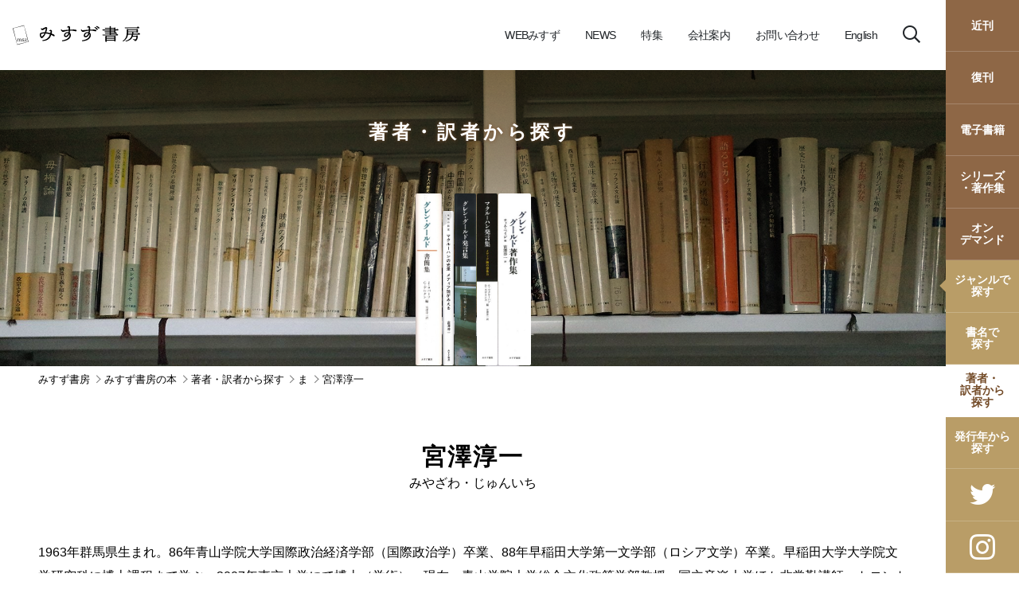

--- FILE ---
content_type: text/html; charset=utf-8
request_url: https://www.msz.co.jp/book/author/ma/14007/
body_size: 10399
content:
<!DOCTYPE html>
<html dir="ltr" lang="ja-JP" class="no-js">
<head>

<meta charset="utf-8">
<!-- 
	This website is powered by TYPO3 - inspiring people to share!
	TYPO3 is a free open source Content Management Framework initially created by Kasper Skaarhoj and licensed under GNU/GPL.
	TYPO3 is copyright 1998-2026 of Kasper Skaarhoj. Extensions are copyright of their respective owners.
	Information and contribution at https://typo3.org/
-->


<link rel="icon" href="/favicon.ico" type="image/vnd.microsoft.icon">
<title>宮澤淳一 | みすず書房</title>
<meta name="generator" content="TYPO3 CMS" />
<meta name="viewport" content="width=device-width, initial-scale=1, shrink-to-fit=no, viewport-fit=cover" />
<meta name="description" content="1963年群馬県生まれ。86年青山学院大学国際政治経済学部（国際政治学）卒業、88年早稲田大学第一文学部（ロシア文学）卒業。早稲田大学大学院文学研究科に博士課程まで学ぶ。2007年東京大学にて博士（学術）。現在、青山学院大学総合文化政策学部教授、国立音楽大学ほか非常勤講師。ト..." />
<meta property="og:site_name" content="みすず書房" />
<meta property="og:title" content="宮澤淳一 | みすず書房" />
<meta property="og:description" content="1963年群馬県生まれ。86年青山学院大学国際政治経済学部（国際政治学）卒業、88年早稲田大学第一文学部（ロシア文学）卒業。早稲田大学大学院文学研究科に博士課程まで学ぶ。2007年東京大学にて博士（学術）。現在、青山学院大学総合文化政策学部教授、国立音楽大学ほか非常勤講師。ト..." />
<meta name="twitter:card" content="summary" />
<meta name="twitter:title" content="宮澤淳一 | みすず書房" />
<meta name="twitter:description" content="1963年群馬県生まれ。86年青山学院大学国際政治経済学部（国際政治学）卒業、88年早稲田大学第一文学部（ロシア文学）卒業。早稲田大学大学院文学研究科に博士課程まで学ぶ。2007年東京大学にて博士（学術）。現在、青山学院大学総合文化政策学部教授、国立音楽大学ほか非常勤講師。ト..." />


<link rel="stylesheet" href="/_common/css/bootstrap.css?1707985366" media="all">
<link rel="stylesheet" href="/_common/css/style.css?1766471548" media="all">






<!-- Google Tag Manager -->
<script>(function(w,d,s,l,i){w[l]=w[l]||[];w[l].push({'gtm.start':
new Date().getTime(),event:'gtm.js'});var f=d.getElementsByTagName(s)[0],
j=d.createElement(s),dl=l!='dataLayer'?'&l='+l:'';j.async=true;j.src=
'https://www.googletagmanager.com/gtm.js?id='+i+dl;f.parentNode.insertBefore(j,f);
})(window,document,'script','dataLayer','GTM-MDJWD3P');</script>
<!-- End Google Tag Manager -->
<link rel="canonical" href="https://www.msz.co.jp/book/author/ma/14007/"/>
</head>
<body id="page-2984" class=" site-main theme-book subtheme-author pagelevel-4 pagets__Author" data-pagecategory="" data-pagepath="14007">
<!-- Google Tag Manager (noscript) -->
<noscript><iframe src="https://www.googletagmanager.com/ns.html?id=GTM-MDJWD3P"
height="0" width="0" style="display:none;visibility:hidden"></iframe></noscript>
<!-- End Google Tag Manager (noscript) -->
<svg class="svg-defs" xmlns="http://www.w3.org/2000/svg" xmlns:xlink="http://www.w3.org/1999/xlink"><symbol id="logo-sub-symbol" viewBox="0 0 30.84 38.11"><path d="m22.23 0 8.61 32.15-22.22 6-8.62-32.15zm-13.65 37a.36.36 0 0 0 .43.26l20.62-5.14a.35.35 0 0 0 .25-.43l-7.62-30.58a.36.36 0 0 0 -.43-.26l-20.61 5.15a.36.36 0 0 0 -.22.42z"/><path d="m20.14 28.46c-.69-.24-.85-.55-.85-1a.82.82 0 0 1 .91-.82 1.75 1.75 0 0 1 .9.26v.57c0 .1 0 .15.11.15s.47-.46.47-.95c0-.17 0-.24-.22-.31a3.92 3.92 0 0 0 -1.2-.2 1.58 1.58 0 0 0 -1.77 1.53c0 .63.29 1.14 1.25 1.47s1.33.58 1.33 1.13-.36.83-1 .83a2 2 0 0 1 -1.18-.38c0-.19 0-.46 0-.61s0-.16-.1-.16-.49.69-.49 1 .06.31.3.42a3.11 3.11 0 0 0 1.32.24c1.11 0 2-.61 2-1.64-.06-.81-.66-1.15-1.78-1.53zm7.53 1.48c-.25 0-.53.36-.63.9l-1.51.05h-1.28c-.07 0-.1 0-.07-.08 1-1.5 3.36-4.27 3.42-4.35s.06-.25 0-.25c-1.1.05-3.23.08-4 .06-.43-.11-.54 0-.54.22s.05.74.05 1.19c0 0 0 .06.08.06.25 0 .48-.36.49-.9a17.76 17.76 0 0 1 2.58 0s0 0 0 0c-.43.63-2.74 3.41-3.15 3.95-.25.31-.35.37-.35.59s.06.08.11.08c1.58 0 2.91-.05 4.42 0 .19 0 .24 0 .28-.27s.07-.73.14-1.18c.04-.01.02-.07-.04-.07zm-10.17 1.23a1.93 1.93 0 0 0 -.68-.17v-3.07a1.67 1.67 0 0 0 -1.82-1.74 2.27 2.27 0 0 0 -1.86 1 1.65 1.65 0 0 0 -1.65-1 2.29 2.29 0 0 0 -1.88 1v-.56c0-.18 0-.28-.33-.28s-1.08.12-1.08.3 0 .1.1.11l.62.11v4.13a2.19 2.19 0 0 0 -.68.17c-.09.07-.12.1-.12.19s0 .11.16.11h2.11c.1 0 .15-.06.15-.11s0-.12-.12-.19a1.93 1.93 0 0 0 -.65-.17v-3.3a1.75 1.75 0 0 1 1.47-.92c.84 0 1.23.49 1.23 1.4v2.82a2.19 2.19 0 0 0 -.67.17c-.09.07-.12.1-.12.19s.05.11.15.11h2.11c.11 0 .16-.06.16-.11s0-.12-.12-.19a2 2 0 0 0 -.69-.17v-3.07a1.48 1.48 0 0 0 0-.21 1.77 1.77 0 0 1 1.49-.94c.84 0 1.23.49 1.23 1.4v2.82a2.19 2.19 0 0 0 -.67.17c-.1.07-.12.1-.12.19s0 .11.15.11h2.11c.1 0 .15-.06.15-.11s-.03-.12-.13-.19z"/></symbol><symbol id="logo-main-title" viewBox="0 0 249.94 38.11"><title>みすず書房</title><path d="M22.23 0l8.61 32.15-22.22 6L0 6zM8.58 37a.36.36 0 0 0 .43.26l20.62-5.14a.35.35 0 0 0 .25-.43L22.26 1.11a.36.36 0 0 0-.43-.26L1.22 6a.36.36 0 0 0-.22.42z"/><path d="M20.14 28.46c-.69-.24-.85-.55-.85-1a.82.82 0 0 1 .91-.82 1.75 1.75 0 0 1 .9.26v.57c0 .1 0 .15.11.15s.47-.46.47-.95c0-.17 0-.24-.22-.31a3.92 3.92 0 0 0-1.2-.2 1.58 1.58 0 0 0-1.77 1.53c0 .63.29 1.14 1.25 1.47s1.33.58 1.33 1.13-.36.83-1 .83a2 2 0 0 1-1.18-.38v-.61c0-.15 0-.16-.1-.16s-.49.69-.49 1 .06.31.3.42a3.11 3.11 0 0 0 1.32.24c1.11 0 2-.61 2-1.64-.06-.81-.66-1.15-1.78-1.53zm7.53 1.48c-.25 0-.53.36-.63.9l-1.51.05h-1.28c-.07 0-.1 0-.07-.08 1-1.5 3.36-4.27 3.42-4.35s.06-.25 0-.25c-1.1.05-3.23.08-4 .06-.43-.11-.54 0-.54.22s.05.74.05 1.19c0 0 0 .06.08.06.25 0 .48-.36.49-.9a17.76 17.76 0 0 1 2.58 0c-.43.63-2.74 3.41-3.15 3.95-.25.31-.35.37-.35.59s.06.08.11.08c1.58 0 2.91-.05 4.42 0 .19 0 .24 0 .28-.27s.07-.73.14-1.18c.04-.01.02-.07-.04-.07zM17.5 31.17a1.93 1.93 0 0 0-.68-.17v-3.07A1.67 1.67 0 0 0 15 26.19a2.27 2.27 0 0 0-1.86 1 1.65 1.65 0 0 0-1.65-1 2.29 2.29 0 0 0-1.88 1v-.56c0-.18 0-.28-.33-.28s-1.08.12-1.08.3 0 .1.1.11l.62.11V31a2.19 2.19 0 0 0-.68.17c-.09.07-.12.1-.12.19s0 .11.16.11h2.11c.1 0 .15-.06.15-.11s0-.12-.12-.19a1.93 1.93 0 0 0-.65-.17v-3.3a1.75 1.75 0 0 1 1.47-.92c.84 0 1.23.49 1.23 1.4V31a2.19 2.19 0 0 0-.67.17c-.09.07-.12.1-.12.19s.05.11.15.11h2.11c.11 0 .16-.06.16-.11s0-.12-.12-.19a2 2 0 0 0-.69-.17v-3.07a1.48 1.48 0 0 0 0-.21 1.77 1.77 0 0 1 1.49-.94c.84 0 1.23.49 1.23 1.4V31a2.19 2.19 0 0 0-.67.17c-.1.07-.12.1-.12.19s0 .11.15.11h2.11c.1 0 .15-.06.15-.11s-.03-.12-.13-.19z"/><path d="M74 11.37c-.49-.08-1.07-.16-1.73-.33a.61.61 0 0 1-.54-.58 1 1 0 0 1 .58-.78 2.82 2.82 0 0 1 1.82-.58 2.69 2.69 0 0 1 2.93 2.64 29.49 29.49 0 0 1-.62 4.46 41.33 41.33 0 0 1 4.25 1.86 2.5 2.5 0 0 1 1.57 2.11A1.35 1.35 0 0 1 81 21.61a1.64 1.64 0 0 1-.91-.29 34.28 34.28 0 0 0-4.41-2.47A16.58 16.58 0 0 1 69 28a21 21 0 0 1-9.71 2.64c-.74 0-1.11-.41-1.11-.86a.88.88 0 0 1 .91-.87A19 19 0 0 0 67.55 26 15.15 15.15 0 0 0 73 17.85 30.83 30.83 0 0 0 64.7 16a19.8 19.8 0 0 1-5.94 8.42 3.22 3.22 0 0 1-1.86.74 2.38 2.38 0 0 1-1.49-.58 7.83 7.83 0 0 1-2.35-5.82c0-2.6.54-3.38 2.19-4a22.61 22.61 0 0 1 6.81-1.08h1.12a49.42 49.42 0 0 0 1.73-7.31l-.21-.08C63.51 7 61.81 8 60.24 8.9a4.22 4.22 0 0 1-2 .61 2.66 2.66 0 0 1-2-.78 2.68 2.68 0 0 1-1-2.31c0-.46.2-.7.49-.7a1.17 1.17 0 0 1 .37.08c.5.29 1.08.66 1.62 1h.2a42.49 42.49 0 0 1 5.53-2.68 5.51 5.51 0 0 1 2.24-.5c1.07 0 1.85.95 1.85 2.31a3.39 3.39 0 0 1 0 .62 54.76 54.76 0 0 1-1.81 7.27 40.11 40.11 0 0 1 8 1.53 36.73 36.73 0 0 0 .5-3.8zM61.48 16a14.72 14.72 0 0 0-5.24.9c-.58.25-.87.5-.87 1.16a5.83 5.83 0 0 0 1 3.55.8.8 0 0 0 .66.37 1.51 1.51 0 0 0 .87-.37A14.34 14.34 0 0 0 62.23 16zm48.15-11.73c-.95 0-1.61.08-2.23.08-.41 0-.7-.16-.7-.45a1.13 1.13 0 0 1 .2-.54 3.25 3.25 0 0 1 2.56-1.65c1.82 0 3.14 1.16 3.18 2.35V5.8c0 .86 0 1.77-.08 2.81 2.19-.13 4.92-.21 7.6-.21a13.17 13.17 0 0 1 3.63.45c1.12.33 1.49 1 1.49 1.66a1.43 1.43 0 0 1-1.57 1.36 2.89 2.89 0 0 1-.58-.08 40.07 40.07 0 0 0-10.69-1.37c-.13 1.41-.37 2.93-.58 4a5.83 5.83 0 0 1 2.23 4.58c0 6.85-6.69 11.27-16.23 12.06h-.16c-.75 0-1.16-.42-1.16-.87s.33-.78 1.11-.91c8.47-1.28 13.84-5.19 13.84-10.28a6 6 0 0 0-.25-2l-.17-.05c-1.48 4.34-4.21 6.12-6.81 6.12-2.11 0-3.67-1.12-3.67-3.51 0-3.35 3-6.24 7.3-6.24a5.9 5.9 0 0 1 1.66.21 19.85 19.85 0 0 0 .33-2.89 43.34 43.34 0 0 0-9.63 2 6.73 6.73 0 0 1-2.06.33c-.74 0-1.73-.66-2.72-1.94a3.85 3.85 0 0 1-.87-2.35c0-.42.25-.66.54-.66a1 1 0 0 1 .61.24c.5.42 1.16 1 1.82 1.61 5-.57 9.46-.94 12.35-1.11 0-1.16 0-2.19-.08-4.25zm-.54 11a6 6 0 0 0-1.2-.12c-3 0-4.91 2-4.91 4a1.28 1.28 0 0 0 1.45 1.36c1.73 0 3.51-1.24 4.7-5.08zm39.77-11c-1 0-1.61.08-2.23.08-.42 0-.71-.16-.71-.45a1.16 1.16 0 0 1 .21-.54 3.25 3.25 0 0 1 2.56-1.65c1.82 0 3.14 1.16 3.18 2.35V5.8c0 .86 0 1.77-.08 2.81 2.19-.13 4.91-.21 7.18-.21a13.25 13.25 0 0 1 3.64.45c1.11.33 1.48 1 1.48 1.66a1.43 1.43 0 0 1-1.57 1.36 2.8 2.8 0 0 1-.57-.08 37 37 0 0 0-10.28-1.37c-.13 1.41-.38 2.93-.58 4a5.83 5.83 0 0 1 2.23 4.58c0 6.85-6.69 11.27-16.23 12.06h-.17c-.74 0-1.15-.42-1.15-.87s.33-.78 1.11-.91c8.47-1.28 13.83-5.19 13.83-10.28a6 6 0 0 0-.24-2l-.17-.05c-1.49 4.51-4.46 6.53-7.22 6.53-2.11 0-3.68-1.12-3.68-3.51 0-3.55 3-6.65 7.72-6.65a5.3 5.3 0 0 1 1.65.21 18.56 18.56 0 0 0 .33-2.89 43.11 43.11 0 0 0-9.62 2 6.73 6.73 0 0 1-2.06.33c-.75 0-1.74-.66-2.73-1.94a3.9 3.9 0 0 1-.86-2.35c0-.42.24-.66.53-.66a1 1 0 0 1 .62.24c.5.42 1.16 1 1.82 1.61 5-.57 9.45-.94 12.34-1.11 0-1.16 0-2.19-.08-4.25zm-.58 11a6.11 6.11 0 0 0-1.2-.12c-3.14 0-5.24 2.23-5.24 4.5a1.26 1.26 0 0 0 1.4 1.32c1.94 0 3.88-1.48 5.08-5.49zm12.22-11a.81.81 0 0 1 .83-.74.64.64 0 0 1 .37.08 12.06 12.06 0 0 1 4.42 3 1.88 1.88 0 0 1 .62 1.32 1.16 1.16 0 0 1-1.16 1.2 1.51 1.51 0 0 1-1.24-.74 14.47 14.47 0 0 0-3.47-3.51.79.79 0 0 1-.37-.65zm3-1.9a.76.76 0 0 1 .83-.74.86.86 0 0 1 .29 0 12.71 12.71 0 0 1 4.66 2.27 2 2 0 0 1 .87 1.48A1.11 1.11 0 0 1 169 6.54a1.53 1.53 0 0 1-1.15-.54A15.75 15.75 0 0 0 164 3a.83.83 0 0 1-.53-.67zm38.13 10.57a1.24 1.24 0 0 1-.38.91 1.88 1.88 0 0 1 .71-.12c.82 0 2.27 1 2.27 2a.73.73 0 0 1-.79.82h-10.73v1.55h9.78a2.36 2.36 0 0 1 1.9-1.15c.87 0 2.4.95 2.4 1.94 0 .62-.41.87-1.11.87h-28.91a.84.84 0 0 1 0-1.66h13.29v-1.57h-8.34a.83.83 0 0 1 0-1.65h8.34v-1.57h-8.87a.75.75 0 0 1-.74-.82.76.76 0 0 1 .74-.83h8.87v-1.61h-13.41a.76.76 0 0 1-.75-.82.76.76 0 0 1 .75-.83h13.41V6.87h-8.58a.76.76 0 0 1-.75-.82.76.76 0 0 1 .75-.83h8.58V2.74c0-.62.67-1 1.33-1s1.32.29 1.32 1v2.48h6.15a1.41 1.41 0 0 1 1.32-.7 1.3 1.3 0 0 1 1.45 1.28v2.6h1.57a2.34 2.34 0 0 1 1.9-1.16c.86 0 2.39.95 2.39 1.94 0 .62-.41.87-1.11.87h-4.75zM199 21.32a1.44 1.44 0 0 1 1.33-.66c.7 0 1.52.29 1.52 1.2v8.67c0 .66-.66 1-1.36 1s-1.36-.33-1.36-1v-.74h-14.64v1.73c0 .66-.74 1-1.4 1s-1.32-.33-1.32-1v-9.66c0-.91.82-1.2 1.52-1.2a1.41 1.41 0 0 1 1.32.66zm-14.49 3.35h14.62V23h-14.64zm0 3.47h14.62v-1.82h-14.64zm8.22-21.27V8.4H199V6.87zm0 3.18v1.61H199v-1.61zm0 3.26v1.57h7.47a2.74 2.74 0 0 1 .7-.78 1.94 1.94 0 0 1-.7.12 1.33 1.33 0 0 1-1.4-.91zm33.42 4.79a17.11 17.11 0 0 1-2.15 6.65 18.84 18.84 0 0 1-7 6.65 1.3 1.3 0 0 1-.37.08.67.67 0 0 1-.66-.66.67.67 0 0 1 .33-.58 17.86 17.86 0 0 0 5.65-6.6c1.08-2.23 1.78-5.21 1.78-10.91V8.44c0-.74.7-1.07 1.44-1.07a1.44 1.44 0 0 1 1.45.78h16.22a1.43 1.43 0 0 1 1.37-.78 1.29 1.29 0 0 1 1.44 1.28v4.58a1.48 1.48 0 0 1-2.81.41h-6.1v2.81h8.46a2.36 2.36 0 0 1 2.06-1.45c1 0 2.68 1.16 2.68 2.32 0 .57-.37.82-1.07.82h-12.6a23.46 23.46 0 0 1-.37 2.44h6.57a1.43 1.43 0 0 1 1.4-.83 1.34 1.34 0 0 1 1.49 1.2v1.57a11.5 11.5 0 0 1-1.53 5.82c-1.08 1.74-2.15 2.31-3.51 2.31-.66 0-.95-.16-1.16-.78s-.74-1-2.39-1.53a.65.65 0 0 1-.5-.62.57.57 0 0 1 .58-.58h.15a21.14 21.14 0 0 0 3.23.38 1.31 1.31 0 0 0 1.19-.62c.83-1.08 1.2-2.44 1.24-4.67h-7.26A11.77 11.77 0 0 1 231 28a23.6 23.6 0 0 1-8.88 3.59H222a.67.67 0 0 1-.13-1.32 21.11 21.11 0 0 0 7.85-4 11.21 11.21 0 0 0 3.88-8.18zm17.59-13.87a2.37 2.37 0 0 1 2.07-1.49c1 0 2.68 1.16 2.68 2.31 0 .58-.37.83-1.07.83h-26.8a.76.76 0 0 1-.74-.83.76.76 0 0 1 .74-.82zm-17.3 9.41c0 .95 0 1.86-.12 2.81h7.93v-2.81zm0-3.84V12H243V9.8z"/></symbol></svg>

<div class="body-wrapper" id="pagetop">


<header class="header-global" data-toggle="sticky-onscroll">
<div class="inner">
<a href="/" class="logo mr-auto"><div class="logo-wrapper logo-main"><div class="logo-inner" style="padding-top:17.32%;"><svg viewBox="0 0 250 43.3" class="logo-symbol"><use xlink:href="#logo-main-symbol"></use></svg><svg viewBox="0 0 250 43.3" class="logo-title"><use xlink:href="#logo-main-title"></use></svg><svg viewBox="0 0 250 43.3" class="logo-copy"><use xlink:href="#logo-main-copy"></use></svg></div></div></a>
<div class="slide-source wrapper-nav-global">

<nav class="nav-global">
<div class="inner">
<ul class="nav">
<li class="nav-item nav-item-root nav-global-misuzu">
  <a href="https://magazine.msz.co.jp/" class="nav-link"><span>WEBみすず</span></a>
</li>
<li class="nav-item nav-item-root nav-global-news dropdown">
  <a href="/news/event/" class="nav-link dropdown-toggle collapsed" data-parent=".nav-global" data-target="#nav-global-4"><span>NEWS</span></a>
  <nav class="dropdown-menu">
    <div class="inner collapse" data-collapse-id="nav-global-4">
    <ul class="nav nav-cnt-2">
    <li class="nav-item nav-global-news-event"><a href="/news/event/" class="nav-link" data-target="#nav-global-4-5930"><span class="nav-title">イベント</span></a></li>
    <li class="nav-item nav-global-news-misuzu"><a href="/news/misuzu/" class="nav-link" data-target="#nav-global-4-5931"><span class="nav-title">お知らせ</span></a></li>
    </ul>
    </div>
  </nav>
</li>
<li class="nav-item nav-item-root nav-global-special dropdown">
  <a href="/special/" class="nav-link dropdown-toggle collapsed" data-parent=".nav-global" data-target="#nav-global-6876"><span>特集</span></a>
  <nav class="dropdown-menu">
    <div class="inner collapse" data-collapse-id="nav-global-6876">
    <ul class="nav nav-cnt-3">
    <li class="nav-item nav-global-special-09048"><a href="/special/09048/" class="nav-link" data-target="#nav-global-6876-7029"><span class="nav-title">資本とイデオロギー | みすず書房特設サイト</span></a></li>
    <li class="nav-item nav-global-special-09631"><a href="/special/09631/" class="nav-link" data-target="#nav-global-6876-7510"><span class="nav-title">チャーチル『第二次世界大戦』 | みすず書房特設サイト</span></a></li>
    <li class="nav-item nav-global-special-09598"><a href="/special/09598/" class="nav-link" data-target="#nav-global-6876-6877"><span class="nav-title">沖縄の生活史 | みすず書房特設サイト</span></a></li>
    </ul>
    </div>
  </nav>
</li>
<li class="nav-item nav-item-root nav-global-about dropdown">
  <a href="/info/about/" class="nav-link dropdown-toggle collapsed" data-parent=".nav-global" data-target="#nav-global-5"><span>会社案内</span></a>
  <nav class="dropdown-menu">
    <div class="inner collapse" data-collapse-id="nav-global-5">
    <ul class="nav nav-cnt-3">
    <li class="nav-item nav-global-about-about"><a href="/info/about/" class="nav-link" data-target="#nav-global-5-6071"><span class="nav-title">会社案内</span></a></li>
    <li class="nav-item nav-global-about-profile"><a href="/info/about/#c14087" class="nav-link" data-target="#nav-global-5-5988"><span class="nav-title">会社概要</span></a></li>
    <li class="nav-item nav-global-about-recruit"><a href="/info/about/#c18739" class="nav-link" data-target="#nav-global-5-5987"><span class="nav-title">採用情報</span></a></li>
    </ul>
    </div>
  </nav>
</li>
<li class="nav-item nav-item-root nav-global-contact">
  <a href="/contact/" target="_blank" class="nav-link"><span>お問い合わせ</span></a>
</li>
<li class="nav-item nav-item-root nav-global-english">
  <a href="/en/" class="nav-link"><span>English</span></a>
</li>
</ul>
</div>
</nav>


</div>
<a href="#" class="nav-link nav-global-search" id="trigger-searchlist"><span><i class="icon-search"></i></span></a>
<a href="#" class="header-global-toggler"><div class="inner"><i class="icon-bar-top"></i><i class="icon-bar-middle"></i><i class="icon-bar-bottom"></i></div></a>
</div>
</header>
<!-- /.header-global -->

<header class="header-site">
<div class="inner">
<div class="slide-source wrapper-nav-site">

<nav class="nav-site">
<div class="inner">
<ul class="nav">
<li class="nav-item nav-item-root nav-site-new">
  <a href="/book/upcoming/" class="nav-link">近刊</a>
</li>
<li class="nav-item nav-item-root nav-site-revive">
  <a href="/book/revive/" class="nav-link">復刊</a>
</li>
<li class="nav-item nav-item-root nav-site-ebook">
  <a href="/book/ebook/" class="nav-link">電子書籍</a>
</li>
<li class="nav-item nav-item-root nav-site-series">
  <a href="/book/series/" class="nav-link">シリーズ<br class="d-none d-lg-block">・著作集</a>
</li>
<li class="nav-item nav-item-root nav-site-ondemand">
  <a href="/book/ondemand/" class="nav-link">オン<br class="d-none d-lg-block">デマンド</a>
</li>
<li class="nav-item nav-item-root nav-site-genre dropdown">
  <a href="/book/genre/" class="nav-link dropdown-toggle" data-target="#nav-site-categorylist">ジャンルで<br class="d-none d-lg-block">探す</a>
  <nav class="dropdown-menu">
  <div class="inner collapse show" data-collapse-id="nav-site-categorylist">
    <ul class="nav nav-cnt-">
      <li class="nav-item"><a href="/book/genre/philosophy/" class="nav-link">哲学・思想・宗教</a></li>
      <li class="nav-item"><a href="/book/genre/psychology/" class="nav-link">心理・精神医学</a></li>
      <li class="nav-item"><a href="/book/genre/political-economy/" class="nav-link">政治・経済・法</a></li>
      <li class="nav-item"><a href="/book/genre/social-education/" class="nav-link">社会・教育・メディア</a></li>
      <li class="nav-item"><a href="/book/genre/history/" class="nav-link">歴史</a></li>
      <li class="nav-item"><a href="/book/genre/literature/" class="nav-link">文学・エッセイ</a></li>
      <li class="nav-item"><a href="/book/genre/art/" class="nav-link">芸術</a></li>
      <li class="nav-item"><a href="/book/genre/science/" class="nav-link">自然科学・医学</a></li>
    </ul>
  </div>
  </nav>
</li>
<li class="nav-item nav-item-root nav-site-search">
  <a href="/book/search/" class="nav-link">書名で<br class="d-none d-lg-block">探す</a>
</li>
<li class="nav-item nav-item-root nav-site-author">
  <a href="/book/author/" class="nav-link">著者・<br class="d-none d-lg-block">訳者から<br class="d-none d-lg-block">探す</a>
</li>
<li class="nav-item nav-item-root nav-site-years">
  <a href="/book/years/" class="nav-link">発行年から<br class="d-none d-lg-block">探す</a>
</li>

<li class="nav-item nav-item-root nav-site-twitter">
  <a href="https://twitter.com/misuzu_shobo" target="_blank" class="nav-link"><i class="icon-twitter"></i></a>
</li>
<li class="nav-item nav-item-root nav-site-instagram">
  <a href="https://www.instagram.com/misuzu_shobo/" target="_blank" class="nav-link"><i class="icon-instagram"></i></a>
</li>
</ul>
</div>
</nav>

</div>
</div>
</header>
<!-- /.header-site -->

<nav class="slide-menu" id="slide-menu">
<div class="slide-menu-inner">
<div class="slide-menu-body" id="slide-menu-body"></div>
</div>
</nav>
<!-- /.slide-menu -->



<header class="section-masthead has-bg bg-cover" style="background-image:url(/fileadmin/_processed_/3/0/csm_shelf-a_ddc4b854e4.jpg);" id="masthead">
<div class="inner">
<div class="section-masthead-text">
<h2 class="heading-main"><a href="/book/author/">著者・訳者から探す</a></h2>
</div>
<figure class="section-masthead-media"></figure>

</div>
</header>



<nav class="header-breadcrumb">
<div class="inner">
<nav class="nav-breadcrumb">
<div class="inner">
<ol class="breadcrumb">
<li class="breadcrumb-item "><a >みすず書房</a></li><li class="breadcrumb-item "><a href="/book/">みすず書房の本</a></li><li class="breadcrumb-item "><a href="/book/author/">著者・訳者から探す</a></li><li class="breadcrumb-item "><a href="/book/author/#/c-ma">ま</a></li><li class="breadcrumb-item active">宮澤淳一</li></ol>
</div>
</nav>
</div>
</nav>








<div class="area-wrapper">

<main class="area-main" id="area-main">

<header class="section section-title">
<div class="inner">
<header class="section-heading mx-auto">
<div class="section-heading-inner">
<h1 class="heading-main">宮澤淳一</h1>
<p class="heading-orgname">みやざわ・じゅんいち</p>
</div>
</header>
</div>
</header>



<section id="c5280" class="section   section-textmedia">
<div class="section-decor"></div>
<div class="inner">
<div class="section-content ">

<div class="section-content-text">
<p>1963年群馬県生まれ。86年青山学院大学国際政治経済学部（国際政治学）卒業、88年早稲田大学第一文学部（ロシア文学）卒業。早稲田大学大学院文学研究科に博士課程まで学ぶ。2007年東京大学にて博士（学術）。現在、青山学院大学総合文化政策学部教授、国立音楽大学ほか非常勤講師。トロント大学客員教授（00年；18–19年）、ヨーク大学客員教授（兼任、18–19年）。文学研究、音楽学、メディア論。主著に『グレン・グールド論』（春秋社、04年；吉田秀和賞）、『マクルーハンの光景』（みすず書房、08年）、『音楽論』（白石美雪、横井雅子と、武蔵野美術大学出版局、16年）。共編著に『文化の透視法』（伊東一郎と、南雲堂フェニックス、08年）。訳書に『グレン・グールド書簡集』（みすず書房、99年）、フィンドリー作『戦争』（彩流社、02年）、『リヒテルは語る』（音楽之友社、03年；ちくま学芸文庫、14年）、『グレン・グールド発言集』（みすず書房、05年）、ウィンジェル著『改訂新版 音楽の文章術』（小倉眞理と、春秋社、14年）、『マクルーハン発言集』（みすず書房、21年）、『グレン・グールド著作集』（みすず書房、25年）ほか。</p>
</div></div>

</div>
</section>
<!-- /.section -->






<section class="section section-related d-none" id="wrapper-related">
<div class="section-decor"></div>
<div class="inner">
<header class="section-heading">
<h2 class="heading-main text-md-center">宮澤淳一 の書籍一覧</h2>
</header>
<div class="section-content">
<section class="items items-booklist items-col-4 items-col-sm-2 items-pad-2 items-pad-sm-2" id="target-related" data-relatedpages="a14007" data-directpages="8105,6229,2294,2111,561"></section>
</div>
</div>
</section>


</main>


</div>
<!-- /.area-wrapper -->









<nav class="nav-gotop nav-fixed" id="gotop">
<a href="#pagetop" class="scroll"></a>
</nav>


<footer class="footer-global">
<div class="inner">
<p><a href="/info/newsletter/" class="btn btn-secondary btn-round font-family-serif"><i class="icon-newsletter"></i> ニュースレター登録</a></p>
<footer class="footer-global-info">
<address class="address"><strong>株式会社 みすず書房</strong> <br class="d-md-none"><a href="https://goo.gl/maps/fQo963HhSMe7F4pe8" target="_blank">〒113-0033　東京都文京区本郷2-20-7</a></address>
<p class="mb-4"><a href="/news/misuzu/catalog/" class="btn btn-sm btn-outline-secondary">「みすず書房 図書目録」のご案内</a></p>
<div class="row">
<div class="col-md-8">
<nav class="nav-footer nav-divider">
<div class="inner">
<ul class="nav">
<li class="nav-item"><a href="/news/event/" class="nav-link">イベント</a></li>
<li class="nav-item"><a href="/news/misuzu/" class="nav-link">お知らせ</a></li>
<li class="nav-item"><a href="/book/magazine/" class="nav-link">月刊みすず</a></li>
<li class="nav-item"><a href="/request/" target="_blank" class="nav-link">目録請求</a></li>
<li class="nav-item"><a href="/info/sitemap/" class="nav-link">サイトマップ</a></li>
<li class="nav-item"><a href="/info/termofuse/" class="nav-link">使用条件</a></li>
<li class="nav-item"><a href="/info/privacy/" class="nav-link">プライバシーポリシー</a></li>
<li class="nav-item"><a href="/info/salespolicies/" class="nav-link">「特定商取引に関する法律」に基づく表示</a></li>
</ul>
</div>
</nav>
</div>
<address class="copyright col-md-4">&copy; 2026 Misuzu Shobo. All Rights Reserved.</address>
</div>
</footer>
</div>
</footer>
<!-- /.footer-global -->




<script type="text/template" id="template-spinelist">
<div class="covers">
<% Array.prototype.forEach.call(items, function(item,i){ %>
<% var img = item.image.replace('_1.jpg','_3.jpg'); %>
<a href="#item-<%= item.isbn %>" title="<p><%= item.title %></p><img src=<%= item.image %>>"><img src="<%= img %>" alt="" onload="this.style.height=this.naturalHeight*0.4+'px'"></a>
<% }) %>
</div>
</script>

<script type="text/template" id="template-articlelist">
<% if (items.length === 0) { %>
<p class="w-100 text-center">該当 0件です</p>
<% } %>
<% Array.prototype.forEach.call(items, function(item,i){ %>
<article class="item<% if(item.ebook){ %> has-ebook<% } %>" data-categories="<%= item.categories %>" data-pagepath="<%= item.isbn %>" id="item-<%= item.isbn %>">
<div class="inner">
<a href="<%= item.link %>"><figure class="item-image"><img src="<%= item.image %>" alt=""></figure></a>
<div class="item-content">
<a href="<%= item.link %>" class="item-header">
  <h3 class="item-title"><% if(item.upcoming){ %><span class="badge badge-danger">近刊</span><% } %><%= item.title.replace(/\n/g,'<br>') %></h3>
  <% if(item.subtitle){ %><span class="item-subtitle"><%= item.subtitle %></span><% } %>
  <% if(item.series){ %><span class="item-series"><%= item.series %></span><% } %>
</a>
<% if(item.author){ %><aside class="item-authors">
<% Array.prototype.forEach.call(item.author, function(aut,i){ %>
<span class="badge"><em><%= item.atype[i] %>：</em><a href="<%= aut.link %>"><%= aut.title %></a></span><% }) %>
</aside><% } %>
<div class="item-spec">
<% if(item.price){ %><span class="item-spec-price">定価：本体<%= item.price.toLocaleString() %>円＋税</span><% } %>
<% if(item.isbn){ %><span class="item-spec-isbn">ISBN 978-4-622-<%= item.isbn %>-<%= item.cd %> C<%= item.ccode %></span><% } %>
<% if(pagePath==='upcoming'){ %><span class="item-spec-issue"><%= moment(item.publish * 1000).format('ll発行予定') %></span><% 
} else if(item.issue){ %><span class="item-spec-issue"><%= moment(item.issue).format('ll発行') %></span><% } %>
</div>
</div>
<aside class="item-category">
<% Array.prototype.forEach.call(item.category, function(cat,i){ %>
<span href="/book/genre/#/ca<%= cat.id %>" class="badge"><%= cat.label %></span><% }) %>
</aside>
</div>
</article>
<% }) %>
</script>

<script type="text/template" id="template-ebooklist">
<% if (items.length === 0) { %>
<p class="w-100 text-center">該当 0件です</p>
<% } %>
<% Array.prototype.forEach.call(items, function(item,i){ %>
<article class="item<% if(item.ebook){ %> has-ebook<% } %>" data-categories="<%= item.categories %>" data-pagepath="<%= item.isbn %>" id="item-<%= item.isbn %>">
<div class="inner">
<a href="<%= item.link %>"><figure class="item-image"><img src="<%= item.image %>" alt=""></figure></a>
<div class="item-content">
<a href="<%= item.link %>" class="item-header">
  <h3 class="item-title"><% if(item.upcoming){ %><span class="badge badge-danger">近刊</span><% } %><%= item.title.replace(/\n/g,'<br>') %></h3>
  <% if(item.subtitle){ %><span class="item-subtitle"><%= item.subtitle %></span><% } %>
  <% if(item.series){ %><span class="item-series"><%= item.series %></span><% } %>
</a>
<% if(item.author){ %><aside class="item-authors">
<% Array.prototype.forEach.call(item.author, function(aut,i){ %>
<span class="badge"><em><%= item.atype[i] %>：</em><a href="<%= aut.link %>"><%= aut.title %></a></span><% }) %>
</aside><% } %>
<div class="item-spec">
<% if(item.epub){ %><span class="item-spec-epub"><%= moment(item.epub * 1000).format('ll配信開始') %></span><% } %>
</div>
</div>
<aside class="item-category">
<% Array.prototype.forEach.call(item.category, function(cat,i){ %>
<span href="/book/genre/#/ca<%= cat.id %>" class="badge"><%= cat.label %></span><% }) %>
</aside>
</div>
</article>
<% }) %>
</script>

<script type="text/template" id="template-authorlist">
<% if (items.length === 0) { %>
<p class="w-100 text-center">該当 0件です</p>
<% } %>
<% var ka = '' %>
<% Array.prototype.forEach.call(items, function(item,i){ var curKa = item.kana.substr(0,1);
if (ka != curKa) { %><li class="list-heading" id="kana-<%= i %>"><span><%= kataToHira(curKa) %></span></li><% ka = curKa;} %>
<li><a href="<%= item.link %>" data-uid="<%= item.uid %>"><%= (item.nav_title)?item.nav_title:item.title %></a></li>
<% }) %>
</script>

<script type="text/template" id="template-searchlist">
<% Array.prototype.forEach.call(items, function(item,i){ %>
<a href="<%= item.link %>" data-uid="<%= item.uid %>" class="item"><small class="item-isbn">[<%= item.isbn %>]</small><span class="item-title"><%= item.title %></span><% if(item.series) { %><small class="item-series"><%= item.series %></small><% } if(item.subtitle){ %><small class="item-subtitle"><%= item.subtitle %></small><% } %></a>
<% }) %>
</script>

<div class="modal-search" id="wrapper-searchlist">
<div class="backdrop"></div>
<form class="form-search" id="form-searchlist">
  <button class="btn btn-sm btn-search" type="submit"><i class="icon-search"></i></button>
  <input class="form-control form-control-sm" name="keyword" type="search" autocomplete="off" placeholder="書名/副題/シリーズで検索">
  <a href="/book/author/" class="text-xs text-link">＊著者・訳者名検索はこちら</a>
</form>
<section class="modal-search-result" id="target-searchlist"></section>
<button type="button" class="btn-close" data-dismiss="modal" aria-hidden="true"><i class="icon-close"></i></button>
</div>

<div class="modal fade" id="lightbox" tabindex="-1" role="dialog" aria-hidden="true"><div class="modal-dialog"><div class="modal-content"></div></div></div>
<div class="loading" id="loading"><div class="loader"></div></div>


</div>
<script src="/_common/js/library.js?1596474058"></script>
<script src="/_common/js/common.js?1708013196"></script>



</body>
</html>

--- FILE ---
content_type: application/javascript; charset=utf-8
request_url: https://www.msz.co.jp/_common/js/common.js?1708013196
body_size: 11115
content:
var $root=document.getElementsByTagName("html")[0];$root.classList.remove("no-js");var ua=window.navigator.userAgent.toLowerCase(),isMobile=ua.indexOf("iphone")>0||ua.indexOf("ipod")>0||ua.indexOf("android")>0&&ua.indexOf("mobile")>0;isMobile&&$root.classList.add("is-mobile");var isTablet=ua.indexOf("ipad")>0||ua.indexOf("macintosh")>0&&"ontouchend"in document||ua.indexOf("android")>0&&ua.indexOf("mobile")<0;isTablet&&$root.classList.add("is-tablet");var isSm,pagePath=document.body.getAttribute("data-pagepath"),getLang=function(){return document.documentElement.getAttribute("lang")},lang=getLang(),curPath=location.pathname,isSeries=document.body.classList.contains("subtheme-series"),theHash=location.hash.replace(/(<|>|,|%|#)/g,""),bp="(max-width: 767px)";window.addEventListener("DOMContentLoaded",(function(){navActive(),navSticky(),navSite(),navSlideMenu(),setInView(),setSmoothScroll(),setLightbox(),setFlickity(),setFlickityLightbox(),setCollapse(),setDB()}));var chkResize=function(){window.matchMedia(bp).matches&&!isSm&&(isSm=!0,updFlickity()),!window.matchMedia(bp).matches&&isSm&&(isSm=!1,updFlickity()),setVh(),chkSticky()};window.matchMedia(bp).matches?(isSm=!0,window.addEventListener("orientationchange",_.debounce(chkResize,500))):(isSm=!1,window.addEventListener("resize",_.debounce(chkResize,500)));var removeElement=function(e){e&&e.parentNode&&e.parentNode.removeChild(e)},loading=function(e){var t=document.getElementById("loading"),i=document.getElementById("lightbox");"show"==e?(t.classList.add("active"),i.classList.add("invisible")):(t.classList.remove("active"),i.classList.remove("invisible"))};Element.prototype.loadJSON=function(e,t){fetch(e,{credentials:"same-origin"}).then((function(e){return e.json()})).then((function(e){t(e)})).catch((function(e){console.log("parsing failed",e)}))},Element.prototype.loadHTML=function(e,t){fetch(e).then((function(e){return e.text()})).then((function(e){t(e)}))};var getUrlParameter=function(e){if(e){e=e.replace(/[\[]/,"\\[").replace(/[\]]/,"\\]");var t=(a=new RegExp("[\\?&]"+e+"=([^&#]*)")).exec(location.search);return null===t?"":decodeURIComponent(t[1].replace(/\+/g," "))}for(var i,n={},a=/[?&]([^=#]+)=([^&#]*)/g;i=a.exec(location.search);)n[i[1]]=i[2];return n},escapeHTML=function(e){return e?String(e).replace(/</g,"&lt;").replace(/>/g,"&gt;").replace(/"/g,"&quot;").replace(/'/g,"&#39;"):""},setVh=function(){var e=.01*window.innerHeight;document.documentElement.style.setProperty("--vh",e+"px")};setVh();var headerSearch,kataToHira=function(e){return e.replace(/[\u30A1-\u30FA]/g,(function(e){var t=e.charCodeAt(0)-96;return String.fromCharCode(t)}))},setScrollLock=function(e,t){var i=void 0===t?".scroller > .inner":t;!0===e?bodyScrollLock.disableBodyScroll(document.querySelector(i)):bodyScrollLock.enableBodyScroll(document.querySelector(i))},stickies=document.querySelectorAll('[data-toggle="sticky-onscroll"]'),navSticky=function(){Array.prototype.forEach.call(stickies,(function(e,t){var i=document.createElement("div");i.setAttribute("id","stickyAnchor-"+t),e.parentNode.insertBefore(i,e),e.classList.add("sticky"),e.elmH=e.offsetHeight})),window.addEventListener("scroll",_.debounce(chkSticky,100))},chkSticky=function(e){Array.prototype.forEach.call(stickies,(function(e,t){var i=document.getElementById("stickyAnchor-"+t),n=stickies[t-1],a=n?n.offsetHeight+(n.getBoundingClientRect().top<0?0:n.getBoundingClientRect().top):0;e.classList.contains("is-sticky")||(e.elmH=e.offsetHeight),e.previousElementSibling.getBoundingClientRect().top-a<-1*e.elmH?(e.classList.add("is-sticky"),e.style.top=a+"px",0==t&&document.body.classList.add("is-sticky"),(!document.body.classList.contains("is-heroheader")||t>0)&&(i.style.height=e.elmH+"px")):(e.classList.remove("is-sticky"),e.style.top=null,0==t&&document.body.classList.remove("is-sticky"),i.style.height="0px")}))},navSite=function(){var e;Array.prototype.forEach.call(document.querySelectorAll(".nav-item-root.dropdown"),(function(t,i){t.addEventListener("mouseenter",(function(i){e=setTimeout((function(){t.classList.add("hover-active")}),100)})),t.addEventListener("mouseleave",(function(i){clearTimeout(e),t.classList.remove("hover-active")})),t.querySelector(".dropdown-toggle").addEventListener("click",(function(e){e.preventDefault()}))}))},navSlideMenu=function(){if(!document.getElementById("slide-menu"))return null;var e=document.getElementById("slide-menu-header"),t=document.getElementById("slide-menu-body");Array.prototype.forEach.call(document.querySelectorAll(".slide-header-source"),(function(t,i){var n=t.cloneNode(!0);n.classList.remove("slide-header-source"),e&&e.appendChild(n)})),Array.prototype.forEach.call(document.querySelectorAll(".slide-source"),(function(e,i){var n=e.cloneNode(!0);n.classList.remove("slide-source"),Array.prototype.forEach.call(n.querySelectorAll(".dropdown-toggle"),(function(e){e.setAttribute("href",e.getAttribute("data-target"))})),t&&t.appendChild(n)})),t.innerHTML=t.innerHTML.replace(/data-collapse-/g,""),Array.prototype.forEach.call(t.querySelectorAll(".dropdown-toggle"),(function(e,t){new Collapse(e,{})})),Array.prototype.forEach.call(document.querySelectorAll(".header-global-toggler,.slide-close"),(function(e,t){e.addEventListener("click",(function(e){e.preventDefault(),$root.classList.toggle("slide-active")}))}))},navActive=function(){Array.prototype.forEach.call(document.querySelectorAll(".nav-site .nav-link,.nav-local .nav-link"),(function(e,t){var i=e.getAttribute("href");curPath.indexOf(i)>-1&&"/"!=i&&e.classList.add("active")})),Array.prototype.forEach.call(document.querySelectorAll(".nav-anchor .nav-link"),(function(e,t){e.addEventListener("click",(function(){Array.prototype.forEach.call(e.parentNode.querySelectorAll(".nav-link"),(function(e){e.classList.remove("active")})),e.classList.add("active")}))}))},setInView=function(){document.body.classList.add("out-view"),inView(".section").on("enter",(function(e){return e.classList.add("in-view")}))},dScroll=new SmoothScroll,dScrollOpt={header:null,offset:function(){return getScrollOffset()+50},speed:400,durationMax:600,durationMin:300,updateURL:!1,popstate:!1},tweakSmoothScroll=function(){var e=getScrollOffset();_.delay((function(){var t=getScrollOffset();if(t!==e)var i=0,n=e-t,a=n>0?Math.floor(n/10):Math.ceil(n/10),o=setInterval((function(){window.scrollBy(0,a),++i>9&&(window.scrollBy(0,n%10),clearInterval(o))}),10)}),650)},getScrollOffset=function(){var e=0;return Array.prototype.forEach.call(document.querySelectorAll('.is-sticky[data-toggle="sticky-onscroll"]'),(function(t,i){e+=t.offsetHeight})),e},setSmoothScroll=function(){new SmoothScroll('a[href*="#"]:not([href="#"])',_.assignIn({},dScrollOpt,{ignore:'[data-scroll-ignore],[data-toggle]:not([data-toggle="sticky-onscroll"]),[data-target],[data-filter],.lightbox'}));document.addEventListener("scrollStop",(function(e){e.detail.anchor.classList.contains("collapsed")&&document.querySelector("#"+e.detail.anchor.id+" .section-heading.collapsed").click(),$root.classList.contains("slide-active")&&document.querySelector(".header-global-toggler").click(),e.detail.anchor.classList.contains("section")&&e.detail.anchor.id&&tweakSmoothScroll()}),!1),theHash&&theHash.indexOf("/")<0&&tweakSmoothScroll();var e=document.getElementById("gotop");if(e){var t=document.documentElement.clientHeight;window.addEventListener("scroll",_.debounce((function(){var i=window.pageYOffset,n=document.body.clientHeight-t+1;i>100&&i<=n?e.classList.add("active"):e.classList.remove("active")}),500))}},setLightbox=function(){var e=document.getElementById("lightbox"),t=new Modal(e,{backdrop:"true"}),i=e.querySelector(".modal-dialog"),n=e.querySelector(".modal-content");Array.prototype.forEach.call(document.querySelectorAll('a.lightbox,[target="lightbox"]'),(function(e,a){e.addEventListener("click",(function(a){a.preventDefault(),loading("show"),n.textContent="";var o=e.getAttribute("data-size");o&&i.classList.add("modal-"+o);var r=e.getAttribute("data-title");r&&n.insertAdjacentHTML("afterbegin",'<div class="modal-header"><h2 class="modal-title">'+r+"</h2></div>");var l=document.createElement("div");l.classList.add("modal-body"),e.classList.contains("lightbox-scroll")&&l.classList.add("modal-body-scroll"),n.appendChild(l);var c=encodeURI(e.getAttribute("href"));if(/(\.jpg|\.png)/.test(c)){var s=new Image;s.src=c;var d='<figure class="modal-image-inner"><img class="img-responsive" src="'+c+'"></figure>';s.onload=function(){i.classList.add("modal-image"),l.insertAdjacentHTML("beforeend",d),loading("hide")}}else if(/http/.test(c)){var u=document.createElement("iframe");if(u.src=c,i.classList.add("modal-iframe"),c.indexOf("youtu")>0){u.classList.add("embed-responsive-item"),u.setAttribute("allow","autoplay;fullscreen");var f=document.createElement("div");f.classList.add("embed-responsive"),f.classList.add("embed-responsive-16by9"),l.appendChild(f),f.insertAdjacentHTML("beforeend",u.outerHTML)}else l.insertAdjacentHTML("beforeend",u.outerHTML);loading("hide")}else if(/#/.test(c)){var m=c.split("#")[1],p=document.getElementById(m);p&&(i.classList.add(m.indexOf("modal-")>-1?m:"modal-"+m),l.insertAdjacentHTML("beforeend",p.innerHTML),loading("hide"))}else fetch(c,{credentials:"same-origin"}).then((function(e){return e.text()})).then((function(e){i.classList.add("modal-iframe"),l.insertAdjacentHTML("beforeend",e);var t=l.querySelector('[data-action="print"]');t&&t.addEventListener("click",(function(e){return window.print(),!1}))})),loading("hide");n.insertAdjacentHTML("beforeend",'<button type="button" class="btn-close" data-dismiss="modal"><i class="icon-cross"></i></button>'),i.classList.contains("modal-sm")&&i.classList.remove("modal-iframe"),t.show()}))}),!1),e.addEventListener("hide.bs.modal",(function(e){loading("hide"),n.textContent=""}),!1)},flickityDefOpt={cellSelector:".item",contain:!0,imagesLoaded:!0,groupCells:!1,prevNextButtons:!0,cellAlign:"left",pageDots:!0},flkty=[],buildFlickity=function(e,t){var i=isSm?".item-flick:not(.d-none)":".item-flick:not(.d-md-none)";flkty[t]&&flkty[t].destroy(),flkty[t]=new Flickity(e,_.assignIn({},flickityDefOpt,{cellSelector:i},JSON.parse(e.getAttribute("data-option"))))},setFlickity=function(){Array.prototype.forEach.call(document.querySelectorAll(".items-flickity"),(function(e,t){if(e.parents(".items-flickity"))return!1;var i=[];if(Array.prototype.forEach.call(e.children,(function(e){e.classList.add("item-flick");var t=e.querySelector(".embed-responsive-item");t&&(i.push(t.getAttribute("id")),e.classList.add("is-video"))})),e.querySelector(".item-flick.d-none")&&e.querySelector(".item-flick.d-md-none")&&e.classList.add("items-flickity-responsive"),buildFlickity(e,t),document.body.classList.contains("is-intro")){flkty[t].stopPlayer();var n=setInterval((function(){document.body.classList.contains("is-intro")||(flkty[t].playPlayer(),clearInterval(n))}),1e3)}if(flkty[t].on("settle",(function(){_.delay((function(){Array.prototype.forEach.call(e.querySelectorAll(".item-flick"),(function(e){e.classList.contains("is-selected")?e.classList.add("active"):e.classList.remove("active")}))}),2e3)})),e.parents(".section-gallery")){var a=e.parents(".section-gallery").querySelector(".nav-flickity-slide"),o=e.parents(".section-gallery").querySelector(".nav-flickity-thumb");a&&a.addEventListener("click",(function(i){o.classList.remove("active"),a.classList.add("active"),i.preventDefault(),buildFlickity(e,t)})),o&&o.addEventListener("click",(function(e){a.classList.remove("active"),o.classList.add("active"),e.preventDefault(),flkty[t].destroy()}))}e.parents(".has-thumbnail")&&Array.prototype.forEach.call(e.querySelectorAll(".item-flick"),(function(t,i){var n=t.style.backgroundColor,a=t.querySelector(".item-image img").getAttribute("src"),o=e.querySelectorAll(".flickity-page-dots .dot")[i];a&&o&&(o.style.backgroundColor=n,o.style.backgroundImage="url("+a+")")})),i.length>0&&flkty[t].on("change",(function(){flkty[t].selectedElement.querySelector(".embed-responsive-item")||Array.prototype.forEach.call(i,(function(e){document.getElementById(e).contentWindow.postMessage('{"event":"command","func":"pauseVideo","args":""}',"*")}))}))}))},updFlickity=function(){Array.prototype.forEach.call(document.querySelectorAll(".items-flickity"),(function(e,t){if(e.parents(".items-flickity"))return!1;e.classList.contains("items-flickity-responsive")&&buildFlickity(e,t)}))},setFlickityLightbox=function(){var e=document.getElementById("flickityLightbox"),t={init:function(){Array.prototype.forEach.call(document.querySelectorAll(".items-lightbox .item a"),(function(e,i){e.addEventListener("click",(function(i){i.preventDefault(),t.createLightbox(e)}))})),Array.prototype.forEach.call(document.querySelectorAll(".items-lightbox a[data-target]"),(function(e,t){e.addEventListener("click",(function(t){t.preventDefault();var i=e.getAttribute("data-target");document.querySelector(i).click()}))}))},createLightbox:function(i){var n=i.closest(".items-lightbox").getAttribute("data-class");$root.classList.add("lightbox-active"),document.body.insertAdjacentHTML("beforeend",'<div id="flickityLightbox" class="flickity-lightbox '+n+'"><section class="items-flickity"></section><div class="modal-backdrop fade show"></div></div>'),e=document.getElementById("flickityLightbox");var a=document.getElementById("dynStyle");a&&removeElement(a),document.head.insertAdjacentHTML("beforeend",'<style id="dynStyle">.items-flickity .item-image img {max-height:'+(window.innerHeight-150)+"px;}</style>"),t.populateLightbox(i)},populateLightbox:function(i){var n=i.closest(".item"),a=0,o=0,r=n.parents(".items-lightbox");Array.prototype.forEach.call(r.querySelectorAll(".item"),(function(t,i){if(!t.isHidden()&&t.querySelector("a")){t.querySelector("a").getAttribute("href")==n.querySelector("a").getAttribute("href")&&(a=o);var r=t.querySelector(".item-caption")?'<header class="item-content item-caption">'+t.querySelector(".item-caption").innerHTML+"</header>":"";e.querySelector(".items-flickity").insertAdjacentHTML("beforeend",'<article class="item"><figure class="item-image" style="background-image:url('+t.querySelector("a").getAttribute("href")+');"><img class="invisible" src="'+t.querySelector("a").getAttribute("href")+'"></figure>'+r+"</article>"),o++}})),t.initFlickity(a)},initFlickity:function(t){var i=e.querySelector(".items-flickity"),n={prevNextButtons:!0,pageDots:!0,selectedAttraction:.1,friction:.5,fade:!0,initialIndex:t,on:{ready:function(){i.classList.add("cnt-"+this.slides.length)}}};new Flickity(i,_.assignIn({},flickityDefOpt,n));i.focus();var a=function(){$root.classList.remove("lightbox-active"),e&&removeElement(e)};e.querySelector(".items-flickity").insertAdjacentHTML("beforeend",'<footer class="items-flickity-footer"><button type="button" class="btn-close" data-dismiss="modal" aria-hidden="true"><i class="icon-close"></i></button></footer>'),Array.prototype.forEach.call(document.querySelectorAll("#flickityLightbox .btn-close, .modal-backdrop"),(function(e,t){e.addEventListener("click",(function(e){a()}))})),window.addEventListener("keydown",(function(e){"Escape"===e.key&&a()}))}};t.init()},setCollapse=function(){if(Array.prototype.forEach.call(document.querySelectorAll(".section-collapse"),(function(e,t){var i="#"+e.getAttribute("id")+" .section-content";e.classList.contains("section-menu_contents")&&(i="#"+e.getAttribute("id")+" .section-row");var n=document.querySelector(i);n.classList.add("collapse"),n.addEventListener("show.bs.collapse",(function(t){e.classList.remove("collapsed"),n.querySelector(".items-flickity")&&window.dispatchEvent(new Event("resize"))}),!1),n.addEventListener("hidden.bs.collapse",(function(t){e.classList.add("collapsed")}),!1);var a=e.querySelector(".section-heading");a.setAttribute("data-target",i),a.classList.add("collapsed");new Collapse(a)})),/c\d+$/.test(theHash)){var e=document.querySelector("#"+theHash+" .section-heading.collapsed");e&&e.click(),_.delay((function(){window.scrollBy(0,-100)}),500)}},setTooltip=function(e){void 0===e&&(e=document.querySelectorAll("[title]"));for(var t=0;t<e.length;t++)new Tooltip(e[t],{placement:"right",animation:"slideNfade",html:!0,delay:10})},setMap=function(){Array.prototype.forEach.call(document.querySelectorAll(".map-canvas"),(function(e,t){var i=e.getAttribute("data-lat"),n=e.getAttribute("data-lng"),a=new google.maps.LatLng(i,n),o={zoom:parseInt(e.getAttribute("data-zoom"),10),disableDefaultUI:!0,center:a,scrollwheel:!1,mapTypeControlOptions:{mapTypeIds:[google.maps.MapTypeId.ROADMAP,"map_style"]}},r=new google.maps.Map(e,o),l=new google.maps.Marker({position:a,map:r,icon:e.getAttribute("data-marker")}),c=new google.maps.InfoWindow({content:e.getAttribute("data-string"),maxWidth:284});google.maps.event.addListener(l,"click",(function(){c.open(r,l)}))}))},setImageMap=function(){ImageMap("img[usemap]")},setItemFilter=function(){Array.prototype.forEach.call(document.querySelectorAll(".items-filter"),(function(e,t){var i=e.parentNode.querySelector(".nav-filter");i.addEventListener("click",(function(t){if(t.preventDefault(),!t.target.matches("[data-filter]"))return!1;var n=t.target.getAttribute("data-filter"),a=0;Array.prototype.forEach.call(document.querySelectorAll(".item"),(function(e){e.matches(n)?(e.classList.remove("d-none"),e.classList.add("fadeIn"),a++):(e.classList.remove("fadeIn"),e.classList.add("d-none"))})),a<4?e.classList.add("justify-content-center"):e.classList.remove("justify-content-center"),i.querySelector(".active").classList.remove("active"),t.target.classList.add("active")}))}));var e=location.hash.replace(/<[^>]+>/g,"");if(/#catid\d+$/.test(e)){var t=document.querySelector(e);t&&t.click(),_.delay((function(){window.scrollBy(0,-200)}),500)}},setMovieplayer=function(){var e=document.getElementById("movieplayer");e&&Array.prototype.forEach.call(document.querySelectorAll(".nav-video .nav-link"),(function(t,i){t.addEventListener("click",(function(i){i.preventDefault();var n=t.getAttribute("href");n.indexOf("?")<0&&(n+="?autoplay=1"),e.setAttribute("src",n),Array.prototype.forEach.call(document.querySelectorAll(".nav-video .nav-link"),(function(e){e.classList.remove("active")})),t.classList.add("active")}))}))},setFixedPopup=function(){var e=function(e,t){document.cookie.indexOf("fixedPopup=")<0&&(e.classList.add("active"),function(e){var t=new Date;t.setTime(t.getTime()+60*e*60*1e3);var i="expires="+t.toGMTString();document.cookie="fixedPopup=1; "+i+"; "}(t))};Array.prototype.forEach.call(document.querySelectorAll(".section-popup"),(function(t,i){var n=parseInt(t.getAttribute("data-expire"));n>0&&e(t,n),t.querySelector(".btn-close").addEventListener("click",(function(e){e.preventDefault(),t.classList.remove("active")}))}))},listObj={},setDB=function(){Promise.all([fetch("/fileadmin/json/category.json").then((function(e){return e.json()})),fetch("/fileadmin/json/author.json").then((function(e){return e.json()})),fetch("/fileadmin/json/book.json").then((function(e){return e.json()})),fetch("/fileadmin/json/upcoming.json").then((function(e){return e.json()}))]).then((function(e){listObj.categories=e[0];var t=_.each(e[1],(function(e){e.kana=e.kana.replace("・","　")}));listObj.authors=_.orderBy(t,["kana"],["asc"]),listObj.books=_.orderBy(e[2],["issue","isbn"],["desc","asc"]),_.remove(listObj.books,(function(e){return null===e.issue})),listObj.upcoming=e[3],setArticlelist(),setRelated(),setManual(),"home"===pagePath&&setNewBooks()}))},setLabels=function(e){return Array.prototype.forEach.call(e,(function(e){var t=[];Array.prototype.forEach.call(e.authors,(function(e,i){var n=_.find(listObj.authors,{uid:parseInt(e)});n&&t.push(n)})),e.author=t;var i=[];Array.prototype.forEach.call(e.categories,(function(t,n){var a=_.find(listObj.categories,t);a&&(a=_.assign(a[t],{id:e.categories[n]}),i.push(a))})),e.category=_.sortBy(i,["id"])})),e},setRelated=function(){if(document.getElementById("target-related")){var e=document.body.getAttribute("data-pagecategory").split(",");recommendList(listObj.books,"related",e,8).init()}},setManual=function(){document.getElementById("target-manuallist")&&directList(listObj.books,"manuallist",999).init()},setArticlelist=function(){if(document.getElementById("target-booklist")){if("upcoming"===pagePath)var e=articleList(listObj.upcoming,"booklist");else e=articleList(listObj.books,"booklist");e.init()}document.getElementById("target-booklist2")&&articleList(listObj.books,"booklist2").init();document.getElementById("target-authorlist")&&articleList(listObj.authors,"authorlist").init();document.getElementById("target-searchlist")&&(headerSearch=searchList(listObj.books,"searchlist"))},setNewBooks=function(){var e=moment().format("x")/1e3,t=[],i={},n=0,a=0;listObj.books=_.orderBy(listObj.books,["issue","isbn"],["desc","desc"]),_.each(listObj.books,(function(o){if(o.publish<e&&o.issue&&o.image.indexOf(".png")<0&&a<30){a++;var r=moment(o.issue).format("M");r!==n&&(n>0&&t.push(i),i={month:r,items:[]},n=r),i.items.push(o)}})),t.push(i);document.querySelector(".section-heros");var o=document.querySelector(".section-heros-media"),r=document.getElementById("template-newbookslist"),l=_.template(r.innerHTML);Array.prototype.forEach.call(t,(function(e,t){o.insertAdjacentHTML("beforeend",l({items:e.items,month:e.month})),isMobile||isTablet||setTooltip()}))},recommendList=function(e,t,i,n){var a=document.getElementById("wrapper-"+t),o=document.getElementById("target-"+t),r=document.getElementById("template-"+t);return null==r&&(r=document.getElementById("template-articlelist")),{init:function(){this.setView()},setView:function(){var t=document.body.getAttribute("data-pagepath"),l=o.getAttribute("data-directpages"),c=l?l.split(","):null,s=o.getAttribute("data-relatedpages"),d=s?s.split(","):null,u=[];if(e=_.filter(e,(function(e){if([t,"9999"].indexOf(e.isbn)<0)return!0})),c)u=_.filter(e,(function(e){return c.indexOf(String(e.uid))>-1})),setSpine(u);else if(_.pull(i,"2"),i.reverse(),i[0]){e=_.each(e,(function(e){_.pull(e.categories,"2");var t=e.categories;if(t&&(t.reverse(),JSON.stringify(t)==JSON.stringify(i)?e.relate=_.random(21,29):i.length>1&&t.length>1?_.includes(t.join(","),i[0]+","+i[1])?e.relate=_.random(31,39):_.includes(t,i[0])&&(e.relate=_.random(41,49)):i.length>1&&(_.includes(t,i[0])?e.relate=_.random(41,49):e.relate=_.random(51,89))),d){var n=d.indexOf(String(e.uid));n>-1&&(e.relate=n+11)}}));u=_.slice(_.sortBy(e,["relate"]),0,n)}if(u.length>0){u=setLabels(u);var f=_.template(r.innerHTML);o.textContent="",o.insertAdjacentHTML("beforeend",f({items:u})),a.classList.remove("d-none")}}}},directList=function(e,t,i){var n=document.getElementById("wrapper-"+t),a=document.getElementById("target-"+t),o=document.getElementById("template-"+t);return null==o&&(o=document.getElementById("template-articlelist")),{init:function(){this.setView()},setView:function(){var t=a.getAttribute("data-directpages"),r=t?t.split(","):null;if(r){var l=_.filter(e,(function(e){return r.indexOf(String(e.uid))>-1}));l=_.each(l,(function(e){var t=r.indexOf(String(e.uid));t>-1&&(e.order=t+100)}));var c=r.length>i?i:r.length;if((l=_.slice(_.sortBy(l,["order"]),0,c)).length>0){setSpine(l),l=setLabels(l);var s=_.template(o.innerHTML);a.textContent="",a.insertAdjacentHTML("beforeend",s({items:l})),n.classList.remove("d-none")}}}}},setSpine=function(e){var t=document.querySelector(".section-masthead"),i=document.querySelector(".section-masthead-media"),n=document.getElementById("template-spinelist");if(_.remove(e,(function(e,t){if(e.image.indexOf(".png")>-1)return!0})),(e=_.slice(e,0,20)).length>0){var a=_.template(n.innerHTML);i.textContent="",i.insertAdjacentHTML("beforeend",a({items:e})),t.classList.add("has-cover"),isMobile||isTablet||setTooltip()}else i.textContent="",t.classList.remove("has-cover")},articleList=function(e,t){var i=!0,n=document.getElementById("wrapper-"+t),a=document.getElementById("target-"+t),o=document.getElementById("nav-"+t),r=document.getElementById("template-"+t);null==r&&(r=document.getElementById("template-articlelist"));var l,c=document.getElementById("nav-"+t+"-header"),s=document.getElementById("form-"+t),d=s.querySelector(".btn-search"),u=(document.getElementById("masthead"),a.getAttribute("data-exclude"));u&&(u=u.split(","),e=_.filter(e,(function(e){if(u.indexOf(e.uid.toString())<0)return!0}))),"booklist2"==t&&(e=_.each(e,(function(e){var t=e.kana.substr(0,1),i=String(t).charCodeAt(0);t&&(i<12459?e.kid="a":i<12469?e.kid="ka":i<12479?e.kid="sa":i<12490?e.kid="ta":i<12495?e.kid="na":i<12510?e.kid="ha":i<12516?e.kid="ma":i<12521?e.kid="ya":i<12527?e.kid="ra":12527==i&&(e.kid="wa"))})));var f=new PourOver.Collection(e),m=new RegExp("(\\/c-[a-z0-9]+)(\\/p\\d+)?");return{init:function(){this.setFilter(),n.classList.remove("d-none"),s&&Array.prototype.forEach.call(document.querySelectorAll("[data-search]"),(function(e,t){e.addEventListener("click",(function(t){t.preventDefault(),s.keyword.value=e.getAttribute("data-search"),d.classList.add("focus")}))}))},setFilter:function(){var i=[];if(Array.prototype.forEach.call(o.querySelectorAll(".nav-filter-categories a"),(function(n,a){var r=n.getAttribute("data-id"),d=n.querySelector(".cnt");d&&(d.textContent=_.size(_.filter(e,(function(e){return e.categories.indexOf(r)>-1||e.kid==r})))),i.push(n.getAttribute("data-id")),n.addEventListener("click",(function(e){e.preventDefault(),this.classList.contains("active")||(Array.prototype.forEach.call(o.querySelectorAll(".nav-filter-categories .active"),(function(e){e.classList.remove("active")})),this.classList.add("active"),c.textContent="",Array.prototype.forEach.call(this.childNodes,(function(e,t){c.appendChild(e.cloneNode(!0))})),""==r?(l.collection.filters.categories.clearQuery(),l.collection.filters.kid.clearQuery()):("booklist2"==t?l.collection.filters.kid.query(r):l.collection.filters.categories.query(r),s.querySelector("input").value="","authorlist"!=t&&"booklist2"!=t||l.collection.filters.keyword.clearQuery()))}),!1)})),"booklist2"==t)var a=PourOver.makeExactFilter("kid",i);else a=PourOver.makeInclusionFilter("categories",i);var u=PourOver.makeManualFilter("keyword");if(f.addFilters([a,u]),"ebook"==pagePath){var m=PourOver.makeExactFilter("ebook",[0,1]);f.addFilters([m]),r=document.getElementById("template-ebooklist")}if("years"==pagePath){e=_.each(e,(function(e){e.issue&&"0000-00-00 00:00:00"!=e.issue&&(e.year=e.issue.substr(0,4))}));var p=_.compact(_.uniq(_.map(e,"year"))),y=PourOver.makeExactFilter("year",p);f.addFilters([y]);var g=document.getElementById("nav-booklist-years"),h=_.template('<% Array.prototype.forEach.call(years, function(year,i){ %><option value="<%= year %>"><%= year %>年</option><% }) %>');g.insertAdjacentHTML("beforeend",h({years:p})),g.addEventListener("change",(function(e){c.textContent=e.target.options[e.target.selectedIndex].text,l.collection.filters.year.query(e.target.value)}))}s&&(s.querySelector("input").addEventListener("keyup",(function(e){s.keyword.value?d.classList.add("focus"):d.classList.remove("focus")})),s.addEventListener("submit",(function(i){i.preventDefault(),d.classList.remove("focus");var n=s.keyword.value.replace(/<[^>]+>/g,"");if(""!=n){n=n.replace(/^[0-9\-]{4,10}([0-9]{5})-?[0-9xX]$/,"$1");var a=new RegExp(n),r=_.map(_.filter(e,(function(e){return a.test([e.title,e.subtitle,e.series,e.isbn,e.nav_title,e.yomi])})),"cid");l.collection.filters.keyword.query(r);var c=o.querySelector(".nav-filter-categories .active");c&&c.classList.remove("active"),"authorlist"==t&&l.collection.filters.categories.clearQuery(),"booklist2"==t&&l.collection.filters.kid.clearQuery()}else"authorlist"!=t&&"booklist2"!=t&&l.collection.filters.keyword.clearQuery();return!1})),s.addEventListener("reset",(function(e){l.collection.filters.keyword.clearQuery()})));var v=PourOver.Sort.extend({fn:function(e,t){var i=parseInt(e.epub),n=parseInt(t.epub);return n<i?-1:n>i?1:0}}),b=PourOver.Sort.extend({fn:function(e,t){var i=e.kana,n=t.kana;return n<i?1:n>i?-1:0}}),k=new v("sort-epub-desc",{associated_attrs:["epub"]}),L=new b("sort-kana-asc",{associated_attrs:["kana"]}),S=PourOver.makeReverseCidSort("sort-issue-asc",f);f.addSorts([k,L,S]),Array.prototype.forEach.call(n.querySelectorAll(".nav-sort"),(function(e,t){e.addEventListener("click",(function(t){e.classList.contains("active")?(e.classList.remove("active"),l.setSort(!1)):(Array.prototype.forEach.call(n.querySelectorAll(".nav-sort.active"),(function(e){e.checked=!1,e.classList.remove("active")})),e.classList.add("active"),l.setSort(e.getAttribute("data-sort")))}))})),this.setView()},setView:function(){var e=this,o=a.getAttribute("data-pagesize");o=o||20,("years"===pagePath||"booklist2"===t||isSeries)&&(o=999);var c=PourOver.View.extend({page_size:o,template:_.template(r.innerHTML),render:function(){var r=this.getCurrentItems();"booklist"!=t&&"booklist2"!=t||(r=setLabels(r));var l=this.match_set.length(),c=this.current_page;a.textContent="",a.insertAdjacentHTML("beforeend",this.template({items:r}));var s=n.querySelectorAll(".nav-pagination"),d=Array.prototype.slice.call(s,0);Array.prototype.forEach.call(d,(function(t){e.setPagination(t,l,c,o)})),i?i=!1:e.setHash(c)}});l=new c("pView",f),"booklist2"==t&&l.setSort("sort-kana-asc"),l.on("all",(function(e){"selectionChange"!==e&&"sortChange"!==e||l.page(-99999)})),l.on("pageChange",(function(){l.render(),"booklist"==t&&"ebook"!=pagePath&&setSpine(this.getCurrentItems()),dScroll.animateScroll(s,null,dScrollOpt)})),this.checkHash(),loading("hide")},setPagination:function(e,t,i,n){var a=o.getAttribute("id"),r="",c='<span class="page-link page-link-ellipse">...</span>',s=Math.ceil(t/n),d=i>s-2?s-2:i;if(d<0&&(d=0),s>1){r+='<a href="#'+a+'" data-paginate="-1" class="page-link page-link-prev'+(i>0?"":" inactive")+'"><i class="icon-shaft-arrow"></i></a>',d>0&&(r+='<a href="#'+a+'" data-paginate="'+-i+'" class="page-link">1</a>'),d>1&&(r+=c);for(var u=d;u<d+2;u++)d>=0&&u<s&&(r+=i!=u?'<a href="#'+a+'" data-paginate="'+(u-i)+'" class="page-link">'+(u+1)+"</a>":'<span class="page-link active">'+(u+1)+"</span>");d<s-2-1&&(r+=c),d<s-2&&(r+='<a href="#'+a+'" data-paginate="'+(s-i)+'" class="page-link">'+s+"</a>"),r+='<a href="#'+a+'" data-paginate="1" class="page-link page-link-next'+(i<s-1?"":" inactive")+'"><i class="icon-shaft-arrow"></i></a>'}if(s>0){var f=i*n+1,m=parseInt(f)+(n-1);r+='<span class="page-guide">'+t+"件中・"+f+"-"+(m>t?t:m)+"件 を表示</span>"}e.textContent="",e.insertAdjacentHTML("beforeend",r);var p=e.querySelectorAll("a.page-link"),y=Array.prototype.slice.call(p,0);Array.prototype.forEach.call(y,(function(e){e.addEventListener("click",(function(e){e.preventDefault(),l.page(parseInt(this.getAttribute("data-paginate")))}),!1)}))},checkHash:function(){var e=theHash.match(m);if(e){if(e[1])(t=o.querySelector('.nav-filter-categories a[data-id="'+e[1].substr(3)+'"]'))&&t.click();e[2]&&l.page(+(parseInt(e[2].substr(2))-1)),void 0===e[1]&&l.render()}else{var t;if(t=o.querySelector(".nav-filter-categories .default"))t.click();else if("upcoming"===pagePath&&l.render(),"ebook"===pagePath&&(l.collection.filters.ebook.query(1),l.setSort("sort-epub-desc"),l.render()),"years"===pagePath){var i=new CustomEvent("change");document.getElementById("nav-booklist-years").dispatchEvent(i)}}s&&""!=s.keyword.value&&s.querySelector(".btn").click()},setHash:function(e){var i=o.querySelector(".nav-filter-categories .active"),n="";if(i&&(n+="/c-"+i.getAttribute("data-id")),e>0&&(n+="/p"+(e+1)),location.hash=n,""==location.hash&&(history.pushState("",document.title,window.location.pathname+window.location.search),console.log("dede")),"authorlist"==t){var r=[],l=document.getElementById("anchor-authorlist");if(Array.prototype.forEach.call(a.querySelectorAll(".list-heading"),(function(e,t){r.push({id:e.getAttribute("id"),label:e.textContent})})),l.textContent="",r.length>1){var c=_.template('<% Array.prototype.forEach.call(anchors, function(anchor,i){ %><a href="#<%= anchor.id %>" class="nav-link"><%= anchor.label %></a><% }) %>');l.insertAdjacentHTML("beforeend",c({
anchors:r}))}}if("booklist2"==t){r=[],l=document.getElementById("anchor-booklist2");if(Array.prototype.forEach.call(a.querySelectorAll(".item-heading"),(function(e,t){r.push({id:e.getAttribute("id"),label:e.textContent})})),l.textContent="",r.length>1){c=_.template('<% Array.prototype.forEach.call(anchors, function(anchor,i){ %><a href="#<%= anchor.id %>" class="nav-link"><%= anchor.label %></a><% }) %>');l.insertAdjacentHTML("beforeend",c({anchors:r}))}}}}},searchList=function(e,t){var i,n="",a=document.getElementById("wrapper-"+t),o=document.getElementById("trigger-"+t),r=document.getElementById("target-"+t),l=document.getElementById("template-"+t),c=document.getElementById("form-"+t);o&&(o.addEventListener("click",(function(e){e.preventDefault(),a.classList.add("is-sticky"),headerSearch&&(headerSearch.init(),_.delay((function(){c.keyword.focus()}),500))})),Array.prototype.forEach.call(a.querySelectorAll(".btn-close, .backdrop"),(function(e,t){e.addEventListener("click",(function(e){a.classList.remove("is-sticky")}))})));var s=new PourOver.Collection(e);return{init:function(){this.setFilter()},setFilter:function(){var e=this,t=PourOver.makeManualFilter("keyword");s.addFilters([t]);var i=[];c&&(c.querySelector("input").addEventListener("keyup",(function(t){i.push(1),setTimeout(function(){if(i.pop(),0===i.length){var t=this.value.replace(/<[^>]+>/g,"");e.doSearch(t)}}.bind(this),400)})),c.addEventListener("submit",(function(e){return e.preventDefault(),!1}))),this.setView()},doSearch:function(t){var a=new RegExp(t),o=_.map(_.filter(e,(function(e){return a.test([e.title,e.subtitle,e.series])})),"cid");o.length<1||""==t||t.length<2?(r.classList.remove("is-active"),i.collection.filters.keyword.clearQuery(),r.textContent=""):t!==n&&(r.classList.add("is-active"),i.collection.filters.keyword.query(o),"undefined"!=typeof dataLayer&&dataLayer.push({eventCategory:"HeaderSearch",eventAction:curPath,eventLabel:t})),n=t},setView:function(){var e=PourOver.View.extend({template:_.template(l.innerHTML),render:function(){var e=this.getCurrentItems();r.textContent="",r.insertAdjacentHTML("beforeend",this.template({items:e}))}});(i=new e("pView",s)).on("update",(function(){i.render()}))}}};

--- FILE ---
content_type: application/javascript; charset=utf-8
request_url: https://www.msz.co.jp/_common/js/library.js?1596474058
body_size: 96333
content:
!function(t,e){if("function"==typeof define&&define.amd)define([],e);else if("object"==typeof module&&module.exports)module.exports=e();else{var n=e();t.Alert=n.Alert,t.Button=n.Button,t.Carousel=n.Carousel,t.Collapse=n.Collapse,t.Dropdown=n.Dropdown,t.Modal=n.Modal,t.Popover=n.Popover,t.ScrollSpy=n.ScrollSpy,t.Tab=n.Tab,t.Toast=n.Toast,t.Tooltip=n.Tooltip}}(this,(function(){"use strict";var t="undefined"!=typeof global?global:this||window,e=document,n=e.documentElement,i="body",r=t.BSN={},o=r.supports=[],s="data-toggle",a="delay",u="target",c="animation",l="onmouseleave"in e?["mouseenter","mouseleave"]:["mouseover","mouseout"],h="touchstart",f="touchend",d="touchmove",p="getAttribute",g="setAttribute",m="parentNode",v="length",y="Transition",_="Webkit",b="style",w="push",x="active",S="left",k="top",E=/\b(top|bottom|left|right)+/,D=0,C=_+y in n[b]||y.toLowerCase()in n[b],M=_+y in n[b]?_.toLowerCase()+y+"End":y.toLowerCase()+"end",A=_+"Duration"in n[b]?_.toLowerCase()+y+"Duration":y.toLowerCase()+"Duration",T=function(t){t.focus?t.focus():t.setActive()},j=function(t,e){t.classList.add(e)},O=function(t,e){t.classList.remove(e)},I=function(t,e){return t.classList.contains(e)},P=function(t,e){return[].slice.call(t.getElementsByClassName(e))},L=function(t,n){return"object"==typeof t?t:(n||e).querySelector(t)},Y=function(t,n){var i=n.charAt(0),r=n.substr(1);if("."===i){for(;t&&t!==e;t=t[m])if(null!==L(n,t[m])&&I(t,r))return t}else if("#"===i)for(;t&&t!==e;t=t[m])if(t.id===r)return t;return!1},F=function(t,e,n,i){i=i||!1,t.addEventListener(e,n,i)},N=function(t,e,n,i){i=i||!1,t.removeEventListener(e,n,i)},z=function(t,e,n,i){F(t,e,(function r(o){n(o),N(t,e,r,i)}),i)},R=!!function(){var e=!1;try{var n=Object.defineProperty({},"passive",{get:function(){e=!0}});z(t,"testPassive",null,n)}catch(t){}return e}()&&{passive:!0},W=function(e){var n=C?t.getComputedStyle(e)[A]:0;return"number"!=typeof(n=parseFloat(n))||isNaN(n)?0:1e3*n},U=function(t,e){var n=0;W(t)?z(t,M,(function(t){!n&&e(t),n=1})):setTimeout((function(){!n&&e(),n=1}),17)},q=function(t,e,n){var i=new CustomEvent(t+".bs."+e);i.relatedTarget=n,this.dispatchEvent(i)},B=function(){return{y:t.pageYOffset||n.scrollTop,x:t.pageXOffset||n.scrollLeft}},H=function(t,r,o,s){var a,u,c,l,h,f,d=r.offsetWidth,p=r.offsetHeight,g=n.clientWidth||e[i].clientWidth,m=n.clientHeight||e[i].clientHeight,v=t.getBoundingClientRect(),y=s===e[i]?B():{x:s.offsetLeft+s.scrollLeft,y:s.offsetTop+s.scrollTop},_=v.right-v[S],w=v.bottom-v.top,x=I(r,"popover"),D=L(".arrow",r),C=v.top+w/2-p/2<0,M=v[S]+_/2-d/2<0,A=v[S]+d/2+_/2>=g,T=v.top+p/2+w/2>=m,j=v.top-p<0,O=v[S]-d<0,P=v.top+p+w>=m,Y=v[S]+d+_>=g;o="right"===(o=(o="bottom"===(o=(o=(o===S||"right"===o)&&O&&Y?k:o)===k&&j?"bottom":o)&&P?k:o)===S&&O?"right":o)&&Y?S:o,-1===r.className.indexOf(o)&&(r.className=r.className.replace(E,o)),h=D.offsetWidth,f=D.offsetHeight,o===S||"right"===o?(u=o===S?v[S]+y.x-d-(x?h:0):v[S]+y.x+_,C?(a=v.top+y.y,c=w/2-h):T?(a=v.top+y.y-p+w,c=p-w/2-h):(a=v.top+y.y-p/2+w/2,c=p/2-(x?.9*f:f/2))):o!==k&&"bottom"!==o||(a=o===k?v.top+y.y-p-(x?f:0):v.top+y.y+w,M?(u=0,l=v[S]+_/2-h):A?(u=g-1.01*d,l=d-(g-v[S])+_/2-h/2):(u=v[S]+y.x-d/2+_/2,l=d/2-(x?h:h/2))),r[b].top=a+"px",r[b][S]=u+"px",c&&(D[b].top=c+"px"),l&&(D[b][S]=l+"px")};r.version="2.0.27";var V=function(t){t=L(t);var e=this,n=Y(t,".alert"),i=function(i){n=Y(i[u],".alert"),(t=L('[data-dismiss="alert"]',n))&&n&&(t===i[u]||t.contains(i[u]))&&e.close()},r=function(){q.call(n,"closed","alert"),N(t,"click",i),n[m].removeChild(n)};this.close=function(){n&&t&&I(n,"show")&&(q.call(n,"close","alert"),O(n,"show"),n&&(I(n,"fade")?U(n,r):r()))},"Alert"in t||F(t,"click",i),t.Alert=e};o[w](["Alert",V,'[data-dismiss="alert"]']);var G=function(t){t=L(t);var n=!1,i="checked",r=function(e){var r="LABEL"===e[u].tagName?e[u]:"LABEL"===e[u][m].tagName?e[u][m]:null;if(r){var o=P(r[m],"btn"),s=r.getElementsByTagName("INPUT")[0];if(s){if("checkbox"===s.type&&(s[i]?(O(r,x),s[p](i),s.removeAttribute(i),s[i]=!1):(j(r,x),s[p](i),s[g](i,i),s[i]=!0),n||(n=!0,q.call(s,"change","button"),q.call(t,"change","button"))),"radio"===s.type&&!n&&(!s[i]||0===e.screenX&&0==e.screenY)){j(r,x),j(r,"focus"),s[g](i,i),s[i]=!0,q.call(s,"change","button"),q.call(t,"change","button"),n=!0;for(var a=0,c=o[v];a<c;a++){var l=o[a],h=l.getElementsByTagName("INPUT")[0];l!==r&&I(l,x)&&(O(l,x),h.removeAttribute(i),h[i]=!1,q.call(h,"change","button"))}}setTimeout((function(){n=!1}),50)}}},o=function(t){j(t[u][m],"focus")},s=function(t){O(t[u][m],"focus")};if(!("Button"in t)){F(t,"click",r),F(t,"keyup",(function(t){32===(t.which||t.keyCode)&&t[u]===e.activeElement&&r(t)})),F(t,"keydown",(function(t){32===(t.which||t.keyCode)&&t.preventDefault()}));for(var a=P(t,"btn"),c=0;c<a.length;c++){var l=a[c].getElementsByTagName("INPUT")[0];F(l,"focus",o),F(l,"blur",s)}}var h=P(t,"btn"),f=h[v];for(c=0;c<f;c++)!I(h[c],x)&&L("input:checked",h[c])&&j(h[c],x);t.Button=this};o[w](["Button",G,'[data-toggle="buttons"]']);var $=function(i,r){r=r||{};var o=(i=L(i))[p]("data-interval"),s=r.interval,a="false"===o?0:parseInt(o),c="hover"===i[p]("data-pause")||!1,g="true"===i[p]("data-keyboard")||!1;this.keyboard=!0===r.keyboard||g,this.pause=!("hover"!==r.pause&&!c)&&"hover",this.interval="number"==typeof s?s:!1===s||0===a||!1===a?0:isNaN(a)?5e3:a;var m=this,y=i.index=0,_=i.timer=0,b=!1,w=!1,k=null,E=null,D=null,M=P(i,"carousel-item"),A=M[v],T=this.direction=S,Y=P(i,"carousel-control-prev")[0],z=P(i,"carousel-control-next")[0],W=L(".carousel-indicators",i),B=W&&W.getElementsByTagName("LI")||[];if(!(A<2)){var H=function(){!1===m.interval||I(i,"paused")||(j(i,"paused"),!b&&(clearInterval(_),_=null))},V=function(){!1!==m.interval&&I(i,"paused")&&(O(i,"paused"),!b&&(clearInterval(_),_=null),!b&&m.cycle())},G=function(t){if(t.preventDefault(),!b){var e=t.currentTarget||t.srcElement;e===z?y++:e===Y&&y--,m.slideTo(y)}},$=function(t){t(i,d,Z,R),t(i,f,Q,R)},Z=function(t){return w?(E=parseInt(t.touches[0].pageX),"touchmove"===t.type&&t.touches[v]>1?(t.preventDefault(),!1):void 0):void t.preventDefault()},Q=function(t){if(w&&!b&&(D=E||parseInt(t.touches[0].pageX),w)){if((!i.contains(t[u])||!i.contains(t.relatedTarget))&&Math.abs(k-D)<75)return!1;E<k?y++:E>k&&y--,w=!1,m.slideTo(y),$(N)}},X=function(t){for(var e=0,n=B[v];e<n;e++)O(B[e],x);B[t]&&j(B[t],x)};this.cycle=function(){_&&(clearInterval(_),_=null),_=setInterval((function(){(function(){var e=i.getBoundingClientRect(),r=t.innerHeight||n.clientHeight;return e.top<=r&&e.bottom>=0})()&&(y++,m.slideTo(y))}),this.interval)},this.slideTo=function(t){if(!b){var n,r=this.getActiveIndex();r!==t&&(r<t||0===r&&t===A-1?T=m.direction=S:(r>t||r===A-1&&0===t)&&(T=m.direction="right"),t<0?t=A-1:t>=A&&(t=0),y=t,n=T===S?"next":"prev",q.call(i,"slide","carousel",M[t]),b=!0,clearInterval(_),_=null,X(t),C&&I(i,"slide")?(j(M[t],"carousel-item-"+n),M[t].offsetWidth,j(M[t],"carousel-item-"+T),j(M[r],"carousel-item-"+T),U(M[t],(function(o){var s=o&&o[u]!==M[t]?1e3*o.elapsedTime+100:20;b&&setTimeout((function(){b=!1,j(M[t],x),O(M[r],x),O(M[t],"carousel-item-"+n),O(M[t],"carousel-item-"+T),O(M[r],"carousel-item-"+T),q.call(i,"slid","carousel",M[t]),e.hidden||!m.interval||I(i,"paused")||m.cycle()}),s)}))):(j(M[t],x),M[t].offsetWidth,O(M[r],x),setTimeout((function(){b=!1,m.interval&&!I(i,"paused")&&m.cycle(),q.call(i,"slid","carousel",M[t])}),100)))}},this.getActiveIndex=function(){return M.indexOf(P(i,"carousel-item active")[0])||0},"Carousel"in i||(m.pause&&m.interval&&(F(i,l[0],H),F(i,l[1],V),F(i,h,H,R),F(i,f,V,R)),M[v]>1&&F(i,h,(function(t){w||(k=parseInt(t.touches[0].pageX),i.contains(t[u])&&(w=!0,$(F)))}),R),z&&F(z,"click",G),Y&&F(Y,"click",G),W&&F(W,"click",(function(t){if(t.preventDefault(),!b){var e=t[u];if(!e||I(e,x)||!e[p]("data-slide-to"))return!1;y=parseInt(e[p]("data-slide-to"),10),m.slideTo(y)}})),m.keyboard&&F(t,"keydown",(function(t){if(!b){switch(t.which){case 39:y++;break;case 37:y--;break;default:return}m.slideTo(y)}}))),m.getActiveIndex()<0&&(M[v]&&j(M[0],x),B[v]&&X(0)),m.interval&&m.cycle(),i.Carousel=m}};o[w](["Carousel",$,'[data-ride="carousel"]']);var Z=function(t,e){t=L(t),e=e||{};var n,i,r=null,o=null,s=this,a=t[p]("data-parent"),u=function(t,e){q.call(t,"hide","collapse"),t.isAnimating=!0,t[b].height=t.scrollHeight+"px",O(t,"collapse"),O(t,"show"),j(t,"collapsing"),t.offsetWidth,t[b].height="0px",U(t,(function(){t.isAnimating=!1,t[g]("aria-expanded","false"),e[g]("aria-expanded","false"),O(t,"collapsing"),j(t,"collapse"),t[b].height="",q.call(t,"hidden","collapse")}))};this.toggle=function(t){t.preventDefault(),I(o,"show")?s.hide():s.show()},this.hide=function(){o.isAnimating||(u(o,t),j(t,"collapsed"))},this.show=function(){r&&(n=L(".collapse.show",r),i=n&&(L('[data-target="#'+n.id+'"]',r)||L('[href="#'+n.id+'"]',r))),(!o.isAnimating||n&&!n.isAnimating)&&(i&&n!==o&&(u(n,i),j(i,"collapsed")),function(t,e){q.call(t,"show","collapse"),t.isAnimating=!0,j(t,"collapsing"),O(t,"collapse"),t[b].height=t.scrollHeight+"px",U(t,(function(){t.isAnimating=!1,t[g]("aria-expanded","true"),e[g]("aria-expanded","true"),O(t,"collapsing"),j(t,"collapse"),j(t,"show"),t[b].height="",q.call(t,"shown","collapse")}))}(o,t),O(t,"collapsed"))},"Collapse"in t||F(t,"click",s.toggle),(o=function(){var e=t.href&&t[p]("href"),n=t[p]("data-target"),i=e||n&&"#"===n.charAt(0)&&n;return i&&L(i)}()).isAnimating=!1,r=L(e.parent)||a&&Y(t,a),t.Collapse=s};o[w](["Collapse",Z,'[data-toggle="collapse"]']);var Q=function(t,n){t=L(t),this.persist=!0===n||"true"===t[p]("data-persist")||!1;var i=this,r=t[m],o=null,a=L(".dropdown-menu",r),c=function(){for(var t=a.children,e=[],n=0;n<t[v];n++)t[n].children[v]&&"A"===t[n].children[0].tagName&&e[w](t[n].children[0]),"A"===t[n].tagName&&e[w](t[n]);return e}(),l=function(t){(t.href&&"#"===t.href.slice(-1)||t[m]&&t[m].href&&"#"===t[m].href.slice(-1))&&this.preventDefault()},h=function(){var n=t.open?F:N;n(e,"click",f),n(e,"keydown",y),n(e,"keyup",_),n(e,"focus",f,!0)},f=function(e){var n=e[u],r=n&&(n[p](s)||n[m]&&p in n[m]&&n[m][p](s));("focus"!==e.type||n!==t&&n!==a&&!a.contains(n))&&(n!==a&&!a.contains(n)||!i.persist&&!r)&&(o=n===t||t.contains(n)?t:null,x(),l.call(e,n))},d=function(e){o=t,b(),l.call(e,e[u])},y=function(t){var e=t.which||t.keyCode;38!==e&&40!==e||t.preventDefault()},_=function(n){var r=n.which||n.keyCode,s=e.activeElement,u=c.indexOf(s),l=s===t,h=a.contains(s),f=s[m]===a||s[m][m]===a;f&&(u=l?0:38===r?u>1?u-1:0:40===r&&u<c[v]-1?u+1:u,c[u]&&T(c[u])),(c[v]&&f||!c[v]&&(h||l)||!h)&&t.open&&27===r&&(i.toggle(),o=null)},b=function(){q.call(r,"show","dropdown",o),j(a,"show"),j(r,"show"),t[g]("aria-expanded",!0),q.call(r,"shown","dropdown",o),t.open=!0,N(t,"click",d),setTimeout((function(){T(a.getElementsByTagName("INPUT")[0]||t),h()}),1)},x=function(){q.call(r,"hide","dropdown",o),O(a,"show"),O(r,"show"),t[g]("aria-expanded",!1),q.call(r,"hidden","dropdown",o),t.open=!1,h(),T(t),setTimeout((function(){F(t,"click",d)}),1)};t.open=!1,this.toggle=function(){I(r,"show")&&t.open?x():b()},"Dropdown"in t||(!1 in a&&a[g]("tabindex","0"),F(t,"click",d)),t.Dropdown=i};o[w](["Dropdown",Q,'[data-toggle="dropdown"]']);var X=function(r,o){var s=(r=L(r))[p]("data-target")||r[p]("href"),a=L(s),l=I(r,"modal")?r:a;if(I(r,"modal")&&(r=null),l){o=o||{},this.keyboard=!1!==o.keyboard&&"false"!==l[p]("data-keyboard"),this.backdrop="static"!==o.backdrop&&"static"!==l[p]("data-backdrop")||"static",this.backdrop=!1!==o.backdrop&&"false"!==l[p]("data-backdrop")&&this.backdrop,this[c]=!!I(l,"fade"),this.content=o.content,l.isAnimating=!1;var h,f,d,y,_,w=this,x=null,k=P(n,"fixed-top").concat(P(n,"fixed-bottom")),E=function(){var n,r=t.getComputedStyle(e[i]),o=parseInt(r.paddingRight,10);if(h&&(e[i][b].paddingRight=o+f+"px",l[b].paddingRight=f+"px",k[v]))for(var s=0;s<k[v];s++)n=t.getComputedStyle(k[s]).paddingRight,k[s][b].paddingRight=parseInt(n)+f+"px"},M=function(){h=e[i].clientWidth<function(){var e=n.getBoundingClientRect();return t.innerWidth||e.right-Math.abs(e[S])}(),f=function(){var t,n=e.createElement("div");return n.className="modal-scrollbar-measure",e[i].appendChild(n),t=n.offsetWidth-n.clientWidth,e[i].removeChild(n),t}()},A=function(){(d=L(".modal-backdrop"))&&null!==d&&"object"==typeof d&&(D=0,e[i].removeChild(d),d=null)},Y=function(){T(l),l.isAnimating=!1,q.call(l,"shown","modal",x),F(t,"resize",w.update,R),F(l,"click",H),F(e,"keydown",B)},z=function(){l[b].display="",r&&T(r),q.call(l,"hidden","modal"),P(e,"modal show")[0]||(function(){if(e[i][b].paddingRight="",l[b].paddingRight="",k[v])for(var t=0;t<k[v];t++)k[t][b].paddingRight=""}(),O(e[i],"modal-open"),d&&I(d,"fade")?(O(d,"show"),U(d,A)):A(),N(t,"resize",w.update,R),N(l,"click",H),N(e,"keydown",B)),l.isAnimating=!1},B=function(t){l.isAnimating||w.keyboard&&27==t.which&&I(l,"show")&&w.hide()},H=function(t){if(!l.isAnimating){var e=t[u];I(l,"show")&&("modal"===e[m][p]("data-dismiss")||"modal"===e[p]("data-dismiss")||e===l&&"static"!==w.backdrop)&&(w.hide(),x=null,t.preventDefault())}};this.toggle=function(){I(l,"show")?this.hide():this.show()},this.show=function(){I(l,"show")||l.isAnimating||(clearTimeout(_),_=setTimeout((function(){l.isAnimating=!0,q.call(l,"show","modal",x);var t=P(e,"modal show")[0];t&&t!==l&&("modalTrigger"in t&&t.modalTrigger.Modal.hide(),"Modal"in t&&t.Modal.hide()),w.backdrop&&!D&&!d&&function(){var t=e.createElement("div");null===(d=L(".modal-backdrop"))&&(t[g]("class","modal-backdrop"+(w[c]?" fade":"")),d=t,e[i].appendChild(d)),D=1}(),d&&!I(d,"show")&&(d.offsetWidth,y=W(d),j(d,"show")),setTimeout((function(){l[b].display="block",M(),E(),j(e[i],"modal-open"),j(l,"show"),l[g]("aria-hidden",!1),I(l,"fade")?U(l,Y):Y()}),C&&d&&y?y:1)}),1))},this.hide=function(){!l.isAnimating&&I(l,"show")&&(clearTimeout(_),_=setTimeout((function(){l.isAnimating=!0,q.call(l,"hide","modal"),d=L(".modal-backdrop"),y=d&&W(d),O(l,"show"),l[g]("aria-hidden",!0),setTimeout((function(){I(l,"fade")?U(l,z):z()}),C&&d&&y?y:2)}),2))},this.setContent=function(t){L(".modal-content",l).innerHTML=t},this.update=function(){I(l,"show")&&(M(),E())},!r||"Modal"in r||F(r,"click",(function(t){if(!l.isAnimating){var e=t[u];(e=e.hasAttribute("data-target")||e.hasAttribute("href")?e:e[m])!==r||I(l,"show")||(l.modalTrigger=r,x=r,w.show(),t.preventDefault())}})),w.content&&w.setContent(w.content),r?(r.Modal=w,l.modalTrigger=r):l.Modal=w}};o[w](["Modal",X,'[data-toggle="modal"]']);var J=function(n,r){n=L(n),r=r||{};var o=n[p]("data-trigger"),s=n[p]("data-animation"),h=n[p]("data-placement"),f=n[p]("data-dismissible"),d=n[p]("data-delay"),m=n[p]("data-container"),v='<button type="button" class="close">×</button>',y=L(r.container),_=L(m),w=Y(n,".modal"),x=Y(n,".fixed-top"),S=Y(n,".fixed-bottom");this.template=r.template?r.template:null,this.trigger=r.trigger?r.trigger:o||"hover",this[c]=r[c]&&"fade"!==r[c]?r[c]:s||"fade",this.placement=r.placement?r.placement:h||k,this[a]=parseInt(r[a]||d)||200,this.dismissible=!(!r.dismissible&&"true"!==f),this.container=y||_||x||S||w||e[i];var E=this,D=r.title||n[p]("data-title")||null,C=r.content||n[p]("data-content")||null;if(C||this.template){var M=null,A=0,T=this.placement,P=function(t){null!==M&&t[u]===L(".close",M)&&E.hide()},z=function(i){"click"!=E.trigger&&"focus"!=E.trigger||!E.dismissible&&i(n,"blur",E.hide),E.dismissible&&i(e,"click",P),i(t,"resize",E.hide,R)},W=function(){z(F),q.call(n,"shown","popover")},B=function(){z(N),E.container.removeChild(M),A=null,M=null,q.call(n,"hidden","popover")};this.toggle=function(){null===M?E.show():E.hide()},this.show=function(){clearTimeout(A),A=setTimeout((function(){null===M&&(T=E.placement,function(){D=r.title||n[p]("data-title"),C=(C=r.content||n[p]("data-content"))?C.trim():null,M=e.createElement("div");var t=e.createElement("div");if(t[g]("class","arrow"),M.appendChild(t),null!==C&&null===E.template){if(M[g]("role","tooltip"),null!==D){var i=e.createElement("h3");i[g]("class","popover-header"),i.innerHTML=E.dismissible?D+v:D,M.appendChild(i)}var o=e.createElement("div");o[g]("class","popover-body"),o.innerHTML=E.dismissible&&null===D?C+v:C,M.appendChild(o)}else{var s=e.createElement("div");E.template=E.template.trim(),s.innerHTML=E.template,M.innerHTML=s.firstChild.innerHTML}E.container.appendChild(M),M[b].display="block",M[g]("class","popover bs-popover-"+T+" "+E[c])}(),H(n,M,T,E.container),!I(M,"show")&&j(M,"show"),q.call(n,"show","popover"),E[c]?U(M,W):W())}),20)},this.hide=function(){clearTimeout(A),A=setTimeout((function(){M&&null!==M&&I(M,"show")&&(q.call(n,"hide","popover"),O(M,"show"),E[c]?U(M,B):B())}),E[a])},"Popover"in n||("hover"===E.trigger?(F(n,l[0],E.show),E.dismissible||F(n,l[1],E.hide)):"click"!=E.trigger&&"focus"!=E.trigger||F(n,E.trigger,E.toggle)),n.Popover=E}};o[w](["Popover",J,'[data-toggle="popover"]']);var K=function(e,n){e=L(e);var i=L(e[p]("data-target")),r=e[p]("data-offset");if((n=n||{})[u]||i){for(var o,s=this,a=n[u]&&L(n[u])||i,c=a&&a.getElementsByTagName("A"),l=parseInt(n.offset||r)||10,h=[],f=[],d=e.offsetHeight<e.scrollHeight?e:t,g=d===t,y=0,_=c[v];y<_;y++){var b=c[y][p]("href"),S=b&&"#"===b.charAt(0)&&"#"!==b.slice(-1)&&L(b);S&&(h[w](c[y]),f[w](S))}var k=function(t){var n=h[t],i=f[t],r=n[m][m],s=I(r,"dropdown")&&r.getElementsByTagName("A")[0],a=g&&i.getBoundingClientRect(),u=I(n,x)||!1,c=(g?a.top+o:i.offsetTop)-l,d=g?a.bottom+o-l:f[t+1]?f[t+1].offsetTop-l:e.scrollHeight,p=o>=c&&d>o;if(!u&&p)I(n,x)||(j(n,x),s&&!I(s,x)&&j(s,x),q.call(e,"activate","scrollspy",h[t]));else if(p){if(!p&&!u||u&&p)return}else I(n,x)&&(O(n,x),s&&I(s,x)&&!P(n[m],x).length&&O(s,x))};this.refresh=function(){!function(){o=g?B().y:e.scrollTop;for(var t=0,n=h[v];t<n;t++)k(t)}()},"ScrollSpy"in e||(F(d,"scroll",s.refresh,R),F(t,"resize",s.refresh,R)),s.refresh(),e.ScrollSpy=s}};o[w](["ScrollSpy",K,'[data-spy="scroll"]']);var tt=function(t,e){var n=(t=L(t))[p]("data-height");e=e||{},this.height=!!C&&(e.height||"true"===n);var i,r,o,s,a,u,c,l=this,h=Y(t,".nav"),f=!1,d=h&&L(".dropdown-toggle",h),y=function(){f[b].height="",O(f,"collapsing"),h.isAnimating=!1},_=function(){f?u?y():setTimeout((function(){f[b].height=c+"px",f.offsetWidth,U(f,y)}),50):h.isAnimating=!1,q.call(i,"shown","tab",r)},w=function(){f&&(o[b].float=S,s[b].float=S,a=o.scrollHeight),j(s,x),q.call(i,"show","tab",r),O(o,x),q.call(r,"hidden","tab",i),f&&(c=s.scrollHeight,u=c===a,j(f,"collapsing"),f[b].height=a+"px",f.offsetHeight,o[b].float="",s[b].float=""),I(s,"fade")?setTimeout((function(){j(s,"show"),U(s,_)}),20):_()};if(h){h.isAnimating=!1;var k=function(){var t,e=P(h,x);return 1!==e[v]||I(e[0][m],"dropdown")?e[v]>1&&(t=e[e[v]-1]):t=e[0],t},E=function(){return L(k()[p]("href"))};this.show=function(){s=L((i=i||t)[p]("href")),r=k(),o=E(),h.isAnimating=!0,O(r,x),r[g]("aria-selected","false"),j(i,x),i[g]("aria-selected","true"),d&&(I(t[m],"dropdown-menu")?I(d,x)||j(d,x):I(d,x)&&O(d,x)),q.call(r,"hide","tab",i),I(o,"fade")?(O(o,"show"),U(o,w)):w()},"Tab"in t||F(t,"click",(function(t){t.preventDefault(),i=t.currentTarget,!h.isAnimating&&!I(i,x)&&l.show()})),l.height&&(f=E()[m]),t.Tab=l}};o[w](["Tab",tt,'[data-toggle="tab"]']);var et=function(t,e){e=e||{};var n=(t=L(t))[p]("data-animation"),i=t[p]("data-autohide"),r=t[p]("data-delay");this.animation=!1===e.animation||"false"===n?0:1,this.autohide=!1===e.autohide||"false"===i?0:1,this[a]=parseInt(e[a]||r)||500;var o=this,s=0,u=Y(t,".toast"),c=function(){O(u,"showing"),j(u,"show"),q.call(u,"shown","toast"),o.autohide&&o.hide()},l=function(){j(u,"hide"),q.call(u,"hidden","toast")},h=function(){O(u,"show"),o.animation?U(u,l):l()},f=function(){clearTimeout(s),s=null,j(u,"hide"),N(t,"click",o.hide),t.Toast=null,t=null,u=null};this.show=function(){u&&(q.call(u,"show","toast"),o.animation&&j(u,"fade"),O(u,"hide"),j(u,"showing"),o.animation?U(u,c):c())},this.hide=function(t){u&&I(u,"show")&&(q.call(u,"hide","toast"),t?h():s=setTimeout(h,o[a]))},this.dispose=function(){u&&I(u,"show")&&(O(u,"show"),o.animation?U(u,f):f())},"Toast"in t||F(t,"click",o.hide),t.Toast=o};o[w](["Toast",et,'[data-dismiss="toast"]']);var nt=function(n,r){r=r||{};var o=(n=L(n))[p]("data-animation"),s=n[p]("data-placement"),u=n[p]("data-delay"),h=n[p]("data-container"),f=L(r.container),d=L(h),m=Y(n,".modal"),v=Y(n,".fixed-top"),y=Y(n,".fixed-bottom");this[c]=r[c]&&"fade"!==r[c]?r[c]:o||"fade",this.placement=r.placement?r.placement:s||k,this[a]=parseInt(r[a]||u)||200,this.container=f||d||v||y||m||e[i];var _=this,w=0,x=this.placement,E=null,D=n[p]("title")||n[p]("data-title")||n[p]("data-original-title");if(D&&""!=D){var C=function(){F(t,"resize",_.hide,R),q.call(n,"shown","tooltip")},M=function(){N(t,"resize",_.hide,R),_.container.removeChild(E),E=null,w=null,q.call(n,"hidden","tooltip")};this.show=function(){clearTimeout(w),w=setTimeout((function(){null===E&&(x=_.placement,!1!==function(){if((D=n[p]("title")||n[p]("data-title")||n[p]("data-original-title"))&&""!==D){(E=e.createElement("div"))[g]("role","tooltip"),E[b][S]="0",E[b].top="0";var t=e.createElement("div");t[g]("class","arrow"),E.appendChild(t);var i=e.createElement("div");i[g]("class","tooltip-inner"),E.appendChild(i),i.innerHTML=D,_.container.appendChild(E),E[g]("class","tooltip bs-tooltip-"+x+" "+_[c])}}()&&(H(n,E,x,_.container),!I(E,"show")&&j(E,"show"),q.call(n,"show","tooltip"),_[c]?U(E,C):C()))}),20)},this.hide=function(){clearTimeout(w),w=setTimeout((function(){E&&I(E,"show")&&(q.call(n,"hide","tooltip"),O(E,"show"),_[c]?U(E,M):M())}),_[a])},this.toggle=function(){E?_.hide():_.show()},"Tooltip"in n||(n[g]("data-original-title",D),n.removeAttribute("title"),F(n,l[0],_.show),F(n,l[1],_.hide)),n.Tooltip=_}};o[w](["Tooltip",nt,'[data-toggle="tooltip"]']);var it=function(t,e){for(var n=0,i=e[v];n<i;n++)new t(e[n])},rt=r.initCallback=function(t){t=t||e;for(var n=0,i=o[v];n<i;n++)it(o[n][1],t.querySelectorAll(o[n][2]))};return e[i]?rt():F(e,"DOMContentLoaded",(function(){rt()})),{Alert:V,Button:G,Carousel:$,Collapse:Z,Dropdown:Q,Modal:X,Popover:J,ScrollSpy:K,Tab:tt,Toast:et,Tooltip:nt}})),function(){function t(t,e,n){switch(n.length){case 0:return t.call(e);case 1:return t.call(e,n[0]);case 2:return t.call(e,n[0],n[1]);case 3:return t.call(e,n[0],n[1],n[2])}return t.apply(e,n)}function e(t,e,n,i){for(var r=-1,o=null==t?0:t.length;++r<o;){var s=t[r];e(i,s,n(s),t)}return i}function n(t,e){for(var n=-1,i=null==t?0:t.length;++n<i&&!1!==e(t[n],n,t););return t}function i(t,e){for(var n=null==t?0:t.length;n--&&!1!==e(t[n],n,t););return t}function r(t,e){for(var n=-1,i=null==t?0:t.length;++n<i;)if(!e(t[n],n,t))return!1;return!0}function o(t,e){for(var n=-1,i=null==t?0:t.length,r=0,o=[];++n<i;){var s=t[n];e(s,n,t)&&(o[r++]=s)}return o}function s(t,e){return!(null==t||!t.length)&&-1<g(t,e,0)}function a(t,e,n){for(var i=-1,r=null==t?0:t.length;++i<r;)if(n(e,t[i]))return!0;return!1}function u(t,e){for(var n=-1,i=null==t?0:t.length,r=Array(i);++n<i;)r[n]=e(t[n],n,t);return r}function c(t,e){for(var n=-1,i=e.length,r=t.length;++n<i;)t[r+n]=e[n];return t}function l(t,e,n,i){var r=-1,o=null==t?0:t.length;for(i&&o&&(n=t[++r]);++r<o;)n=e(n,t[r],r,t);return n}function h(t,e,n,i){var r=null==t?0:t.length;for(i&&r&&(n=t[--r]);r--;)n=e(n,t[r],r,t);return n}function f(t,e){for(var n=-1,i=null==t?0:t.length;++n<i;)if(e(t[n],n,t))return!0;return!1}function d(t,e,n){var i;return n(t,(function(t,n,r){if(e(t,n,r))return i=n,!1})),i}function p(t,e,n,i){var r=t.length;for(n+=i?1:-1;i?n--:++n<r;)if(e(t[n],n,t))return n;return-1}function g(t,e,n){if(e==e)t:{--n;for(var i=t.length;++n<i;)if(t[n]===e){t=n;break t}t=-1}else t=p(t,v,n);return t}function m(t,e,n,i){--n;for(var r=t.length;++n<r;)if(i(t[n],e))return n;return-1}function v(t){return t!=t}function y(t,e){var n=null==t?0:t.length;return n?x(t,e)/n:N}function _(t){return function(e){return null==e?Y:e[t]}}function b(t){return function(e){return null==t?Y:t[e]}}function w(t,e,n,i,r){return r(t,(function(t,r,o){n=i?(i=!1,t):e(n,t,r,o)})),n}function x(t,e){for(var n,i=-1,r=t.length;++i<r;){var o=e(t[i]);o!==Y&&(n=n===Y?o:n+o)}return n}function S(t,e){for(var n=-1,i=Array(t);++n<t;)i[n]=e(n);return i}function k(t){return function(e){return t(e)}}function E(t,e){return u(e,(function(e){return t[e]}))}function D(t,e){return t.has(e)}function C(t,e){for(var n=-1,i=t.length;++n<i&&-1<g(e,t[n],0););return n}function M(t,e){for(var n=t.length;n--&&-1<g(e,t[n],0););return n}function A(t){return"\\"+Tt[t]}function T(t){var e=-1,n=Array(t.size);return t.forEach((function(t,i){n[++e]=[i,t]})),n}function j(t,e){return function(n){return t(e(n))}}function O(t,e){for(var n=-1,i=t.length,r=0,o=[];++n<i;){var s=t[n];s!==e&&"__lodash_placeholder__"!==s||(t[n]="__lodash_placeholder__",o[r++]=n)}return o}function I(t){var e=-1,n=Array(t.size);return t.forEach((function(t){n[++e]=t})),n}function P(t){if(Et.test(t)){for(var e=St.lastIndex=0;St.test(t);)++e;t=e}else t=Gt(t);return t}function L(t){return Et.test(t)?t.match(St)||[]:t.split("")}var Y,F=1/0,N=NaN,z=[["ary",128],["bind",1],["bindKey",2],["curry",8],["curryRight",16],["flip",512],["partial",32],["partialRight",64],["rearg",256]],R=/\b__p\+='';/g,W=/\b(__p\+=)''\+/g,U=/(__e\(.*?\)|\b__t\))\+'';/g,q=/&(?:amp|lt|gt|quot|#39);/g,B=/[&<>"']/g,H=RegExp(q.source),V=RegExp(B.source),G=/<%-([\s\S]+?)%>/g,$=/<%([\s\S]+?)%>/g,Z=/<%=([\s\S]+?)%>/g,Q=/\.|\[(?:[^[\]]*|(["'])(?:(?!\1)[^\\]|\\.)*?\1)\]/,X=/^\w*$/,J=/[^.[\]]+|\[(?:(-?\d+(?:\.\d+)?)|(["'])((?:(?!\2)[^\\]|\\.)*?)\2)\]|(?=(?:\.|\[\])(?:\.|\[\]|$))/g,K=/[\\^$.*+?()[\]{}|]/g,tt=RegExp(K.source),et=/^\s+|\s+$/g,nt=/^\s+/,it=/\s+$/,rt=/\{(?:\n\/\* \[wrapped with .+\] \*\/)?\n?/,ot=/\{\n\/\* \[wrapped with (.+)\] \*/,st=/,? & /,at=/[^\x00-\x2f\x3a-\x40\x5b-\x60\x7b-\x7f]+/g,ut=/\\(\\)?/g,ct=/\$\{([^\\}]*(?:\\.[^\\}]*)*)\}/g,lt=/\w*$/,ht=/^[-+]0x[0-9a-f]+$/i,ft=/^0b[01]+$/i,dt=/^\[object .+?Constructor\]$/,pt=/^0o[0-7]+$/i,gt=/^(?:0|[1-9]\d*)$/,mt=/[\xc0-\xd6\xd8-\xf6\xf8-\xff\u0100-\u017f]/g,vt=/($^)/,yt=/['\n\r\u2028\u2029\\]/g,_t="[\\ufe0e\\ufe0f]?(?:[\\u0300-\\u036f\\ufe20-\\ufe2f\\u20d0-\\u20ff]|\\ud83c[\\udffb-\\udfff])?(?:\\u200d(?:[^\\ud800-\\udfff]|(?:\\ud83c[\\udde6-\\uddff]){2}|[\\ud800-\\udbff][\\udc00-\\udfff])[\\ufe0e\\ufe0f]?(?:[\\u0300-\\u036f\\ufe20-\\ufe2f\\u20d0-\\u20ff]|\\ud83c[\\udffb-\\udfff])?)*",bt="(?:[\\u2700-\\u27bf]|(?:\\ud83c[\\udde6-\\uddff]){2}|[\\ud800-\\udbff][\\udc00-\\udfff])"+_t,wt=RegExp("['’]","g"),xt=RegExp("[\\u0300-\\u036f\\ufe20-\\ufe2f\\u20d0-\\u20ff]","g"),St=RegExp("\\ud83c[\\udffb-\\udfff](?=\\ud83c[\\udffb-\\udfff])|(?:[^\\ud800-\\udfff][\\u0300-\\u036f\\ufe20-\\ufe2f\\u20d0-\\u20ff]?|[\\u0300-\\u036f\\ufe20-\\ufe2f\\u20d0-\\u20ff]|(?:\\ud83c[\\udde6-\\uddff]){2}|[\\ud800-\\udbff][\\udc00-\\udfff]|[\\ud800-\\udfff])"+_t,"g"),kt=RegExp(["[A-Z\\xc0-\\xd6\\xd8-\\xde]?[a-z\\xdf-\\xf6\\xf8-\\xff]+(?:['’](?:d|ll|m|re|s|t|ve))?(?=[\\xac\\xb1\\xd7\\xf7\\x00-\\x2f\\x3a-\\x40\\x5b-\\x60\\x7b-\\xbf\\u2000-\\u206f \\t\\x0b\\f\\xa0\\ufeff\\n\\r\\u2028\\u2029\\u1680\\u180e\\u2000\\u2001\\u2002\\u2003\\u2004\\u2005\\u2006\\u2007\\u2008\\u2009\\u200a\\u202f\\u205f\\u3000]|[A-Z\\xc0-\\xd6\\xd8-\\xde]|$)|(?:[A-Z\\xc0-\\xd6\\xd8-\\xde]|[^\\ud800-\\udfff\\xac\\xb1\\xd7\\xf7\\x00-\\x2f\\x3a-\\x40\\x5b-\\x60\\x7b-\\xbf\\u2000-\\u206f \\t\\x0b\\f\\xa0\\ufeff\\n\\r\\u2028\\u2029\\u1680\\u180e\\u2000\\u2001\\u2002\\u2003\\u2004\\u2005\\u2006\\u2007\\u2008\\u2009\\u200a\\u202f\\u205f\\u3000\\d+\\u2700-\\u27bfa-z\\xdf-\\xf6\\xf8-\\xffA-Z\\xc0-\\xd6\\xd8-\\xde])+(?:['’](?:D|LL|M|RE|S|T|VE))?(?=[\\xac\\xb1\\xd7\\xf7\\x00-\\x2f\\x3a-\\x40\\x5b-\\x60\\x7b-\\xbf\\u2000-\\u206f \\t\\x0b\\f\\xa0\\ufeff\\n\\r\\u2028\\u2029\\u1680\\u180e\\u2000\\u2001\\u2002\\u2003\\u2004\\u2005\\u2006\\u2007\\u2008\\u2009\\u200a\\u202f\\u205f\\u3000]|[A-Z\\xc0-\\xd6\\xd8-\\xde](?:[a-z\\xdf-\\xf6\\xf8-\\xff]|[^\\ud800-\\udfff\\xac\\xb1\\xd7\\xf7\\x00-\\x2f\\x3a-\\x40\\x5b-\\x60\\x7b-\\xbf\\u2000-\\u206f \\t\\x0b\\f\\xa0\\ufeff\\n\\r\\u2028\\u2029\\u1680\\u180e\\u2000\\u2001\\u2002\\u2003\\u2004\\u2005\\u2006\\u2007\\u2008\\u2009\\u200a\\u202f\\u205f\\u3000\\d+\\u2700-\\u27bfa-z\\xdf-\\xf6\\xf8-\\xffA-Z\\xc0-\\xd6\\xd8-\\xde])|$)|[A-Z\\xc0-\\xd6\\xd8-\\xde]?(?:[a-z\\xdf-\\xf6\\xf8-\\xff]|[^\\ud800-\\udfff\\xac\\xb1\\xd7\\xf7\\x00-\\x2f\\x3a-\\x40\\x5b-\\x60\\x7b-\\xbf\\u2000-\\u206f \\t\\x0b\\f\\xa0\\ufeff\\n\\r\\u2028\\u2029\\u1680\\u180e\\u2000\\u2001\\u2002\\u2003\\u2004\\u2005\\u2006\\u2007\\u2008\\u2009\\u200a\\u202f\\u205f\\u3000\\d+\\u2700-\\u27bfa-z\\xdf-\\xf6\\xf8-\\xffA-Z\\xc0-\\xd6\\xd8-\\xde])+(?:['’](?:d|ll|m|re|s|t|ve))?|[A-Z\\xc0-\\xd6\\xd8-\\xde]+(?:['’](?:D|LL|M|RE|S|T|VE))?|\\d*(?:1ST|2ND|3RD|(?![123])\\dTH)(?=\\b|[a-z_])|\\d*(?:1st|2nd|3rd|(?![123])\\dth)(?=\\b|[A-Z_])|\\d+",bt].join("|"),"g"),Et=RegExp("[\\u200d\\ud800-\\udfff\\u0300-\\u036f\\ufe20-\\ufe2f\\u20d0-\\u20ff\\ufe0e\\ufe0f]"),Dt=/[a-z][A-Z]|[A-Z]{2}[a-z]|[0-9][a-zA-Z]|[a-zA-Z][0-9]|[^a-zA-Z0-9 ]/,Ct="Array Buffer DataView Date Error Float32Array Float64Array Function Int8Array Int16Array Int32Array Map Math Object Promise RegExp Set String Symbol TypeError Uint8Array Uint8ClampedArray Uint16Array Uint32Array WeakMap _ clearTimeout isFinite parseInt setTimeout".split(" "),Mt={};Mt["[object Float32Array]"]=Mt["[object Float64Array]"]=Mt["[object Int8Array]"]=Mt["[object Int16Array]"]=Mt["[object Int32Array]"]=Mt["[object Uint8Array]"]=Mt["[object Uint8ClampedArray]"]=Mt["[object Uint16Array]"]=Mt["[object Uint32Array]"]=!0,Mt["[object Arguments]"]=Mt["[object Array]"]=Mt["[object ArrayBuffer]"]=Mt["[object Boolean]"]=Mt["[object DataView]"]=Mt["[object Date]"]=Mt["[object Error]"]=Mt["[object Function]"]=Mt["[object Map]"]=Mt["[object Number]"]=Mt["[object Object]"]=Mt["[object RegExp]"]=Mt["[object Set]"]=Mt["[object String]"]=Mt["[object WeakMap]"]=!1;var At={};At["[object Arguments]"]=At["[object Array]"]=At["[object ArrayBuffer]"]=At["[object DataView]"]=At["[object Boolean]"]=At["[object Date]"]=At["[object Float32Array]"]=At["[object Float64Array]"]=At["[object Int8Array]"]=At["[object Int16Array]"]=At["[object Int32Array]"]=At["[object Map]"]=At["[object Number]"]=At["[object Object]"]=At["[object RegExp]"]=At["[object Set]"]=At["[object String]"]=At["[object Symbol]"]=At["[object Uint8Array]"]=At["[object Uint8ClampedArray]"]=At["[object Uint16Array]"]=At["[object Uint32Array]"]=!0,At["[object Error]"]=At["[object Function]"]=At["[object WeakMap]"]=!1;var Tt={"\\":"\\","'":"'","\n":"n","\r":"r","\u2028":"u2028","\u2029":"u2029"},jt=parseFloat,Ot=parseInt,It="object"==typeof global&&global&&global.Object===Object&&global,Pt="object"==typeof self&&self&&self.Object===Object&&self,Lt=It||Pt||Function("return this")(),Yt="object"==typeof exports&&exports&&!exports.nodeType&&exports,Ft=Yt&&"object"==typeof module&&module&&!module.nodeType&&module,Nt=Ft&&Ft.exports===Yt,zt=Nt&&It.process,Rt=function(){try{var t=Ft&&Ft.f&&Ft.f("util").types;return t||zt&&zt.binding&&zt.binding("util")}catch(t){}}(),Wt=Rt&&Rt.isArrayBuffer,Ut=Rt&&Rt.isDate,qt=Rt&&Rt.isMap,Bt=Rt&&Rt.isRegExp,Ht=Rt&&Rt.isSet,Vt=Rt&&Rt.isTypedArray,Gt=_("length"),$t=b({"À":"A","Á":"A","Â":"A","Ã":"A","Ä":"A","Å":"A","à":"a","á":"a","â":"a","ã":"a","ä":"a","å":"a","Ç":"C","ç":"c","Ð":"D","ð":"d","È":"E","É":"E","Ê":"E","Ë":"E","è":"e","é":"e","ê":"e","ë":"e","Ì":"I","Í":"I","Î":"I","Ï":"I","ì":"i","í":"i","î":"i","ï":"i","Ñ":"N","ñ":"n","Ò":"O","Ó":"O","Ô":"O","Õ":"O","Ö":"O","Ø":"O","ò":"o","ó":"o","ô":"o","õ":"o","ö":"o","ø":"o","Ù":"U","Ú":"U","Û":"U","Ü":"U","ù":"u","ú":"u","û":"u","ü":"u","Ý":"Y","ý":"y","ÿ":"y","Æ":"Ae","æ":"ae","Þ":"Th","þ":"th","ß":"ss","Ā":"A","Ă":"A","Ą":"A","ā":"a","ă":"a","ą":"a","Ć":"C","Ĉ":"C","Ċ":"C","Č":"C","ć":"c","ĉ":"c","ċ":"c","č":"c","Ď":"D","Đ":"D","ď":"d","đ":"d","Ē":"E","Ĕ":"E","Ė":"E","Ę":"E","Ě":"E","ē":"e","ĕ":"e","ė":"e","ę":"e","ě":"e","Ĝ":"G","Ğ":"G","Ġ":"G","Ģ":"G","ĝ":"g","ğ":"g","ġ":"g","ģ":"g","Ĥ":"H","Ħ":"H","ĥ":"h","ħ":"h","Ĩ":"I","Ī":"I","Ĭ":"I","Į":"I","İ":"I","ĩ":"i","ī":"i","ĭ":"i","į":"i","ı":"i","Ĵ":"J","ĵ":"j","Ķ":"K","ķ":"k","ĸ":"k","Ĺ":"L","Ļ":"L","Ľ":"L","Ŀ":"L","Ł":"L","ĺ":"l","ļ":"l","ľ":"l","ŀ":"l","ł":"l","Ń":"N","Ņ":"N","Ň":"N",
"Ŋ":"N","ń":"n","ņ":"n","ň":"n","ŋ":"n","Ō":"O","Ŏ":"O","Ő":"O","ō":"o","ŏ":"o","ő":"o","Ŕ":"R","Ŗ":"R","Ř":"R","ŕ":"r","ŗ":"r","ř":"r","Ś":"S","Ŝ":"S","Ş":"S","Š":"S","ś":"s","ŝ":"s","ş":"s","š":"s","Ţ":"T","Ť":"T","Ŧ":"T","ţ":"t","ť":"t","ŧ":"t","Ũ":"U","Ū":"U","Ŭ":"U","Ů":"U","Ű":"U","Ų":"U","ũ":"u","ū":"u","ŭ":"u","ů":"u","ű":"u","ų":"u","Ŵ":"W","ŵ":"w","Ŷ":"Y","ŷ":"y","Ÿ":"Y","Ź":"Z","Ż":"Z","Ž":"Z","ź":"z","ż":"z","ž":"z","Ĳ":"IJ","ĳ":"ij","Œ":"Oe","œ":"oe","ŉ":"'n","ſ":"s"}),Zt=b({"&":"&amp;","<":"&lt;",">":"&gt;",'"':"&quot;","'":"&#39;"}),Qt=b({"&amp;":"&","&lt;":"<","&gt;":">","&quot;":'"',"&#39;":"'"}),Xt=function b(_t){function bt(t){if(Zi(t)&&!Fs(t)&&!(t instanceof It)){if(t instanceof Tt)return t;if(Fr.call(t,"__wrapped__"))return wi(t)}return new Tt(t)}function St(){}function Tt(t,e){this.__wrapped__=t,this.__actions__=[],this.__chain__=!!e,this.__index__=0,this.__values__=Y}function It(t){this.__wrapped__=t,this.__actions__=[],this.__dir__=1,this.__filtered__=!1,this.__iteratees__=[],this.__takeCount__=4294967295,this.__views__=[]}function Pt(t){var e=-1,n=null==t?0:t.length;for(this.clear();++e<n;){var i=t[e];this.set(i[0],i[1])}}function Yt(t){var e=-1,n=null==t?0:t.length;for(this.clear();++e<n;){var i=t[e];this.set(i[0],i[1])}}function Ft(t){var e=-1,n=null==t?0:t.length;for(this.clear();++e<n;){var i=t[e];this.set(i[0],i[1])}}function zt(t){var e=-1,n=null==t?0:t.length;for(this.__data__=new Ft;++e<n;)this.add(t[e])}function Rt(t){this.size=(this.__data__=new Yt(t)).size}function Gt(t,e){var n,i=Fs(t),r=!i&&Ys(t),o=!i&&!r&&zs(t),s=!i&&!r&&!o&&Bs(t),a=(r=(i=i||r||o||s)?S(t.length,jr):[]).length;for(n in t)!e&&!Fr.call(t,n)||i&&("length"==n||o&&("offset"==n||"parent"==n)||s&&("buffer"==n||"byteLength"==n||"byteOffset"==n)||ai(n,a))||r.push(n);return r}function Jt(t){var e=t.length;return e?t[Be(0,e-1)]:Y}function Kt(t,e){return vi(wn(t),ue(e,0,t.length))}function te(t){return vi(wn(t))}function ee(t,e,n){(n===Y||Wi(t[e],n))&&(n!==Y||e in t)||se(t,e,n)}function ne(t,e,n){var i=t[e];Fr.call(t,e)&&Wi(i,n)&&(n!==Y||e in t)||se(t,e,n)}function ie(t,e){for(var n=t.length;n--;)if(Wi(t[n][0],e))return n;return-1}function re(t,e,n,i){return Yo(t,(function(t,r,o){e(i,t,n(t),o)})),i}function oe(t,e){return t&&xn(e,cr(e),t)}function se(t,e,n){"__proto__"==e&&eo?eo(t,e,{configurable:!0,enumerable:!0,value:n,writable:!0}):t[e]=n}function ae(t,e){for(var n=-1,i=e.length,r=kr(i),o=null==t;++n<i;)r[n]=o?Y:ar(t,e[n]);return r}function ue(t,e,n){return t==t&&(n!==Y&&(t=t<=n?t:n),e!==Y&&(t=t>=e?t:e)),t}function ce(t,e,i,r,o,s){var a,u=1&e,c=2&e,l=4&e;if(i&&(a=o?i(t,r,o,s):i(t)),a!==Y)return a;if(!$i(t))return t;if(r=Fs(t)){if(a=function(t){var e=t.length,n=new t.constructor(e);return e&&"string"==typeof t[0]&&Fr.call(t,"index")&&(n.index=t.index,n.input=t.input),n}(t),!u)return wn(t,a)}else{var h=Go(t),f="[object Function]"==h||"[object GeneratorFunction]"==h;if(zs(t))return gn(t,u);if("[object Object]"==h||"[object Arguments]"==h||f&&!o){if(a=c||f?{}:oi(t),!u)return c?function(t,e){return xn(t,Vo(t),e)}(t,function(t,e){return t&&xn(e,lr(e),t)}(a,t)):function(t,e){return xn(t,Ho(t),e)}(t,oe(a,t))}else{if(!At[h])return o?t:{};a=function(t,e,n){var i=t.constructor;switch(e){case"[object ArrayBuffer]":return mn(t);case"[object Boolean]":case"[object Date]":return new i(+t);case"[object DataView]":return e=n?mn(t.buffer):t.buffer,new t.constructor(e,t.byteOffset,t.byteLength);case"[object Float32Array]":case"[object Float64Array]":case"[object Int8Array]":case"[object Int16Array]":case"[object Int32Array]":case"[object Uint8Array]":case"[object Uint8ClampedArray]":case"[object Uint16Array]":case"[object Uint32Array]":return vn(t,n);case"[object Map]":return new i;case"[object Number]":case"[object String]":return new i(t);case"[object RegExp]":return(e=new t.constructor(t.source,lt.exec(t))).lastIndex=t.lastIndex,e;case"[object Set]":return new i;case"[object Symbol]":return Io?Ar(Io.call(t)):{}}}(t,h,u)}}if(s||(s=new Rt),o=s.get(t))return o;s.set(t,a),qs(t)?t.forEach((function(n){a.add(ce(n,e,i,n,t,s))})):Ws(t)&&t.forEach((function(n,r){a.set(r,ce(n,e,i,r,t,s))}));c=l?c?Xn:Qn:c?lr:cr;var d=r?Y:c(t);return n(d||t,(function(n,r){d&&(n=t[r=n]),ne(a,r,ce(n,e,i,r,t,s))})),a}function le(t,e,n){var i=n.length;if(null==t)return!i;for(t=Ar(t);i--;){var r=n[i],o=e[r],s=t[r];if(s===Y&&!(r in t)||!o(s))return!1}return!0}function he(t,e,n){if("function"!=typeof t)throw new Or("Expected a function");return Qo((function(){t.apply(Y,n)}),e)}function fe(t,e,n,i){var r=-1,o=s,c=!0,l=t.length,h=[],f=e.length;if(!l)return h;n&&(e=u(e,k(n))),i?(o=a,c=!1):200<=e.length&&(o=D,c=!1,e=new zt(e));t:for(;++r<l;){var d=t[r],p=null==n?d:n(d);d=i||0!==d?d:0;if(c&&p==p){for(var g=f;g--;)if(e[g]===p)continue t;h.push(d)}else o(e,p,i)||h.push(d)}return h}function de(t,e){var n=!0;return Yo(t,(function(t,i,r){return n=!!e(t,i,r)})),n}function pe(t,e,n){for(var i=-1,r=t.length;++i<r;){var o=t[i],s=e(o);if(null!=s&&(a===Y?s==s&&!Ki(s):n(s,a)))var a=s,u=o}return u}function ge(t,e){var n=[];return Yo(t,(function(t,i,r){e(t,i,r)&&n.push(t)})),n}function me(t,e,n,i,r){var o=-1,s=t.length;for(n||(n=si),r||(r=[]);++o<s;){var a=t[o];0<e&&n(a)?1<e?me(a,e-1,n,i,r):c(r,a):i||(r[r.length]=a)}return r}function ve(t,e){return t&&No(t,e,cr)}function ye(t,e){return t&&zo(t,e,cr)}function _e(t,e){return o(e,(function(e){return Hi(t[e])}))}function be(t,e){for(var n=0,i=(e=dn(e,t)).length;null!=t&&n<i;)t=t[yi(e[n++])];return n&&n==i?t:Y}function we(t,e,n){return e=e(t),Fs(t)?e:c(e,n(t))}function xe(t){if(null==t)t=t===Y?"[object Undefined]":"[object Null]";else if(to&&to in Ar(t)){var e=Fr.call(t,to),n=t[to];try{t[to]=Y;var i=!0}catch(t){}var r=Rr.call(t);i&&(e?t[to]=n:delete t[to]),t=r}else t=Rr.call(t);return t}function Se(t,e){return t>e}function ke(t,e){return null!=t&&Fr.call(t,e)}function Ee(t,e){return null!=t&&e in Ar(t)}function De(t,e,n){for(var i=n?a:s,r=t[0].length,o=t.length,c=o,l=kr(o),h=1/0,f=[];c--;){var d=t[c];c&&e&&(d=u(d,k(e))),h=po(d.length,h),l[c]=!n&&(e||120<=r&&120<=d.length)?new zt(c&&d):Y}d=t[0];var p=-1,g=l[0];t:for(;++p<r&&f.length<h;){var m=d[p],v=e?e(m):m;m=n||0!==m?m:0;if(g?!D(g,v):!i(f,v,n)){for(c=o;--c;){var y=l[c];if(y?!D(y,v):!i(t[c],v,n))continue t}g&&g.push(v),f.push(m)}}return f}function Ce(e,n,i){return null==(n=null==(e=2>(n=dn(n,e)).length?e:be(e,Xe(n,0,-1)))?e:e[yi(Di(n))])?Y:t(n,e,i)}function Me(t){return Zi(t)&&"[object Arguments]"==xe(t)}function Ae(t,e,n,i,r){if(t===e)e=!0;else if(null==t||null==e||!Zi(t)&&!Zi(e))e=t!=t&&e!=e;else t:{var o,s,a=Fs(t),u=Fs(e),c="[object Object]"==(o="[object Arguments]"==(o=a?"[object Array]":Go(t))?"[object Object]":o);u="[object Object]"==(s="[object Arguments]"==(s=u?"[object Array]":Go(e))?"[object Object]":s);if((s=o==s)&&zs(t)){if(!zs(e)){e=!1;break t}a=!0,c=!1}if(s&&!c)r||(r=new Rt),e=a||Bs(t)?$n(t,e,n,i,Ae,r):function(t,e,n,i,r,o,s){switch(n){case"[object DataView]":if(t.byteLength!=e.byteLength||t.byteOffset!=e.byteOffset)break;t=t.buffer,e=e.buffer;case"[object ArrayBuffer]":if(t.byteLength!=e.byteLength||!o(new Vr(t),new Vr(e)))break;return!0;case"[object Boolean]":case"[object Date]":case"[object Number]":return Wi(+t,+e);case"[object Error]":return t.name==e.name&&t.message==e.message;case"[object RegExp]":case"[object String]":return t==e+"";case"[object Map]":var a=T;case"[object Set]":if(a||(a=I),t.size!=e.size&&!(1&i))break;return(n=s.get(t))?n==e:(i|=2,s.set(t,e),e=$n(a(t),a(e),i,r,o,s),s.delete(t),e);case"[object Symbol]":if(Io)return Io.call(t)==Io.call(e)}return!1}(t,e,o,n,i,Ae,r);else{if(!(1&n)&&(a=c&&Fr.call(t,"__wrapped__"),o=u&&Fr.call(e,"__wrapped__"),a||o)){t=a?t.value():t,e=o?e.value():e,r||(r=new Rt),e=Ae(t,e,n,i,r);break t}if(s)e:if(r||(r=new Rt),a=1&n,o=Qn(t),u=o.length,s=Qn(e).length,u==s||a){for(c=u;c--;){var l=o[c];if(!(a?l in e:Fr.call(e,l))){e=!1;break e}}if((s=r.get(t))&&r.get(e))e=s==e;else{s=!0,r.set(t,e),r.set(e,t);for(var h=a;++c<u;){var f=t[l=o[c]],d=e[l];if(i)var p=a?i(d,f,l,e,t,r):i(f,d,l,t,e,r);if(p===Y?f!==d&&!Ae(f,d,n,i,r):!p){s=!1;break}h||(h="constructor"==l)}s&&!h&&((n=t.constructor)!=(i=e.constructor)&&"constructor"in t&&"constructor"in e&&!("function"==typeof n&&n instanceof n&&"function"==typeof i&&i instanceof i)&&(s=!1)),r.delete(t),r.delete(e),e=s}}else e=!1;else e=!1}}return e}function Te(t,e,n,i){var r=n.length,o=r,s=!i;if(null==t)return!o;for(t=Ar(t);r--;){var a=n[r];if(s&&a[2]?a[1]!==t[a[0]]:!(a[0]in t))return!1}for(;++r<o;){var u=(a=n[r])[0],c=t[u],l=a[1];if(s&&a[2]){if(c===Y&&!(u in t))return!1}else{if(a=new Rt,i)var h=i(c,l,u,t,e,a);if(h===Y?!Ae(l,c,3,i,a):!h)return!1}}return!0}function je(t){return!(!$i(t)||zr&&zr in t)&&(Hi(t)?qr:dt).test(_i(t))}function Oe(t){return"function"==typeof t?t:null==t?vr:"object"==typeof t?Fs(t)?Fe(t[0],t[1]):Ye(t):wr(t)}function Ie(t){if(!hi(t))return ho(t);var e,n=[];for(e in Ar(t))Fr.call(t,e)&&"constructor"!=e&&n.push(e);return n}function Pe(t,e){return t<e}function Le(t,e){var n=-1,i=Ui(t)?kr(t.length):[];return Yo(t,(function(t,r,o){i[++n]=e(t,r,o)})),i}function Ye(t){var e=ni(t);return 1==e.length&&e[0][2]?fi(e[0][0],e[0][1]):function(n){return n===t||Te(n,t,e)}}function Fe(t,e){return ci(t)&&e==e&&!$i(e)?fi(yi(t),e):function(n){var i=ar(n,t);return i===Y&&i===e?ur(n,t):Ae(e,i,3)}}function Ne(t,e,n,i,r){t!==e&&No(e,(function(o,s){if(r||(r=new Rt),$i(o)){var a=r,u=pi(t,s),c=pi(e,s);if(p=a.get(c))ee(t,s,p);else{var l=(p=i?i(u,c,s+"",t,e,a):Y)===Y;if(l){var h=Fs(c),f=!h&&zs(c),d=!h&&!f&&Bs(c),p=c;h||f||d?Fs(u)?p=u:qi(u)?p=wn(u):f?(l=!1,p=gn(c,!0)):d?(l=!1,p=vn(c,!0)):p=[]:Xi(c)||Ys(c)?(p=u,Ys(u)?p=or(u):$i(u)&&!Hi(u)||(p=oi(c))):l=!1}l&&(a.set(c,p),Ne(p,c,n,i,a),a.delete(c)),ee(t,s,p)}}else(a=i?i(pi(t,s),o,s+"",t,e,r):Y)===Y&&(a=o),ee(t,s,a)}),lr)}function ze(t,e){var n=t.length;if(n)return ai(e+=0>e?n:0,n)?t[e]:Y}function Re(t,e,n){var i=-1;return e=u(e.length?e:[vr],k(ti())),function(t,e){var n=t.length;for(t.sort(e);n--;)t[n]=t[n].c;return t}(t=Le(t,(function(t){return{a:u(e,(function(e){return e(t)})),b:++i,c:t}})),(function(t,e){var i;t:{i=-1;for(var r=t.a,o=e.a,s=r.length,a=n.length;++i<s;){var u=yn(r[i],o[i]);if(u){i=i>=a?u:u*("desc"==n[i]?-1:1);break t}}i=t.b-e.b}return i}))}function We(t,e,n){for(var i=-1,r=e.length,o={};++i<r;){var s=e[i],a=be(t,s);n(a,s)&&Ze(o,dn(s,t),a)}return o}function Ue(t,e,n,i){var r=i?m:g,o=-1,s=e.length,a=t;for(t===e&&(e=wn(e)),n&&(a=u(t,k(n)));++o<s;){var c=0,l=e[o];for(l=n?n(l):l;-1<(c=r(a,l,c,i));)a!==t&&Xr.call(a,c,1),Xr.call(t,c,1)}return t}function qe(t,e){for(var n=t?e.length:0,i=n-1;n--;){var r=e[n];if(n==i||r!==o){var o=r;ai(r)?Xr.call(t,r,1):sn(t,r)}}}function Be(t,e){return t+so(vo()*(e-t+1))}function He(t,e){var n="";if(!t||1>e||9007199254740991<e)return n;do{e%2&&(n+=t),(e=so(e/2))&&(t+=t)}while(e);return n}function Ve(t,e){return Xo(di(t,e,vr),t+"")}function Ge(t){return Jt(fr(t))}function $e(t,e){var n=fr(t);return vi(n,ue(e,0,n.length))}function Ze(t,e,n,i){if(!$i(t))return t;for(var r=-1,o=(e=dn(e,t)).length,s=o-1,a=t;null!=a&&++r<o;){var u=yi(e[r]),c=n;if(r!=s){var l=a[u];(c=i?i(l,u,a):Y)===Y&&(c=$i(l)?l:ai(e[r+1])?[]:{})}ne(a,u,c),a=a[u]}return t}function Qe(t){return vi(fr(t))}function Xe(t,e,n){var i=-1,r=t.length;for(0>e&&(e=-e>r?0:r+e),0>(n=n>r?r:n)&&(n+=r),r=e>n?0:n-e>>>0,e>>>=0,n=kr(r);++i<r;)n[i]=t[i+e];return n}function Je(t,e){var n;return Yo(t,(function(t,i,r){return!(n=e(t,i,r))})),!!n}function Ke(t,e,n){var i=0,r=null==t?i:t.length;if("number"==typeof e&&e==e&&2147483647>=r){for(;i<r;){var o=i+r>>>1,s=t[o];null!==s&&!Ki(s)&&(n?s<=e:s<e)?i=o+1:r=o}return r}return tn(t,e,vr,n)}function tn(t,e,n,i){e=n(e);for(var r=0,o=null==t?0:t.length,s=e!=e,a=null===e,u=Ki(e),c=e===Y;r<o;){var l=so((r+o)/2),h=n(t[l]),f=h!==Y,d=null===h,p=h==h,g=Ki(h);(s?i||p:c?p&&(i||f):a?p&&f&&(i||!d):u?p&&f&&!d&&(i||!g):!d&&!g&&(i?h<=e:h<e))?r=l+1:o=l}return po(o,4294967294)}function en(t,e){for(var n=-1,i=t.length,r=0,o=[];++n<i;){var s=t[n],a=e?e(s):s;if(!n||!Wi(a,u)){var u=a;o[r++]=0===s?0:s}}return o}function nn(t){return"number"==typeof t?t:Ki(t)?N:+t}function rn(t){if("string"==typeof t)return t;if(Fs(t))return u(t,rn)+"";if(Ki(t))return Po?Po.call(t):"";var e=t+"";return"0"==e&&1/t==-F?"-0":e}function on(t,e,n){var i=-1,r=s,o=t.length,u=!0,c=[],l=c;if(n)u=!1,r=a;else if(200<=o){if(r=e?null:qo(t))return I(r);u=!1,r=D,l=new zt}else l=e?[]:c;t:for(;++i<o;){var h=t[i],f=e?e(h):h;h=n||0!==h?h:0;if(u&&f==f){for(var d=l.length;d--;)if(l[d]===f)continue t;e&&l.push(f),c.push(h)}else r(l,f,n)||(l!==c&&l.push(f),c.push(h))}return c}function sn(t,e){return null==(t=2>(e=dn(e,t)).length?t:be(t,Xe(e,0,-1)))||delete t[yi(Di(e))]}function an(t,e,n,i){for(var r=t.length,o=i?r:-1;(i?o--:++o<r)&&e(t[o],o,t););return n?Xe(t,i?0:o,i?o+1:r):Xe(t,i?o+1:0,i?r:o)}function un(t,e){var n=t;return n instanceof It&&(n=n.value()),l(e,(function(t,e){return e.func.apply(e.thisArg,c([t],e.args))}),n)}function cn(t,e,n){var i=t.length;if(2>i)return i?on(t[0]):[];for(var r=-1,o=kr(i);++r<i;)for(var s=t[r],a=-1;++a<i;)a!=r&&(o[r]=fe(o[r]||s,t[a],e,n));return on(me(o,1),e,n)}function ln(t,e,n){for(var i=-1,r=t.length,o=e.length,s={};++i<r;)n(s,t[i],i<o?e[i]:Y);return s}function hn(t){return qi(t)?t:[]}function fn(t){return"function"==typeof t?t:vr}function dn(t,e){return Fs(t)?t:ci(t,e)?[t]:Jo(sr(t))}function pn(t,e,n){var i=t.length;return n=n===Y?i:n,!e&&n>=i?t:Xe(t,e,n)}function gn(t,e){if(e)return t.slice();var n=t.length;n=Gr?Gr(n):new t.constructor(n);return t.copy(n),n}function mn(t){var e=new t.constructor(t.byteLength);return new Vr(e).set(new Vr(t)),e}function vn(t,e){return new t.constructor(e?mn(t.buffer):t.buffer,t.byteOffset,t.length)}function yn(t,e){if(t!==e){var n=t!==Y,i=null===t,r=t==t,o=Ki(t),s=e!==Y,a=null===e,u=e==e,c=Ki(e);if(!a&&!c&&!o&&t>e||o&&s&&u&&!a&&!c||i&&s&&u||!n&&u||!r)return 1;if(!i&&!o&&!c&&t<e||c&&n&&r&&!i&&!o||a&&n&&r||!s&&r||!u)return-1}return 0}function _n(t,e,n,i){var r=-1,o=t.length,s=n.length,a=-1,u=e.length,c=fo(o-s,0),l=kr(u+c);for(i=!i;++a<u;)l[a]=e[a];for(;++r<s;)(i||r<o)&&(l[n[r]]=t[r]);for(;c--;)l[a++]=t[r++];return l}function bn(t,e,n,i){var r=-1,o=t.length,s=-1,a=n.length,u=-1,c=e.length,l=fo(o-a,0),h=kr(l+c);for(i=!i;++r<l;)h[r]=t[r];for(l=r;++u<c;)h[l+u]=e[u];for(;++s<a;)(i||r<o)&&(h[l+n[s]]=t[r++]);return h}function wn(t,e){var n=-1,i=t.length;for(e||(e=kr(i));++n<i;)e[n]=t[n];return e}function xn(t,e,n,i){var r=!n;n||(n={});for(var o=-1,s=e.length;++o<s;){var a=e[o],u=i?i(n[a],t[a],a,n,t):Y;u===Y&&(u=t[a]),r?se(n,a,u):ne(n,a,u)}return n}function Sn(t,n){return function(i,r){var o=Fs(i)?e:re,s=n?n():{};return o(i,t,ti(r,2),s)}}function kn(t){return Ve((function(e,n){var i=-1,r=n.length,o=1<r?n[r-1]:Y,s=2<r?n[2]:Y;o=3<t.length&&"function"==typeof o?(r--,o):Y;for(s&&ui(n[0],n[1],s)&&(o=3>r?Y:o,r=1),e=Ar(e);++i<r;)(s=n[i])&&t(e,s,i,o);return e}))}function En(t,e){return function(n,i){if(null==n)return n;if(!Ui(n))return t(n,i);for(var r=n.length,o=e?r:-1,s=Ar(n);(e?o--:++o<r)&&!1!==i(s[o],o,s););return n}}function Dn(t){return function(e,n,i){for(var r=-1,o=Ar(e),s=(i=i(e)).length;s--;){var a=i[t?s:++r];if(!1===n(o[a],a,o))break}return e}}function Cn(t){return function(e){e=sr(e);var n=Et.test(e)?L(e):Y,i=n?n[0]:e.charAt(0);return e=n?pn(n,1).join(""):e.slice(1),i[t]()+e}}function Mn(t){return function(e){return l(gr(pr(e).replace(wt,"")),t,"")}}function An(t){return function(){switch((e=arguments).length){case 0:return new t;case 1:return new t(e[0]);case 2:return new t(e[0],e[1]);case 3:return new t(e[0],e[1],e[2]);case 4:return new t(e[0],e[1],e[2],e[3]);case 5:return new t(e[0],e[1],e[2],e[3],e[4]);case 6:return new t(e[0],e[1],e[2],e[3],e[4],e[5]);case 7:return new t(e[0],e[1],e[2],e[3],e[4],e[5],e[6])}var e,n=Lo(t.prototype);return $i(e=t.apply(n,e))?e:n}}function Tn(e,n,i){var r=An(e);return function o(){for(var s=arguments.length,a=kr(s),u=s,c=Kn(o);u--;)a[u]=arguments[u];return(s-=(u=3>s&&a[0]!==c&&a[s-1]!==c?[]:O(a,c)).length)<i?Wn(e,n,In,o.placeholder,Y,a,u,Y,Y,i-s):t(this&&this!==Lt&&this instanceof o?r:e,this,a)}}function jn(t){return function(e,n,i){var r=Ar(e);if(!Ui(e)){var o=ti(n,3);e=cr(e),n=function(t){return o(r[t],t,r)}}return-1<(n=t(e,n,i))?r[o?e[n]:n]:Y}}function On(t){return Zn((function(e){var n=e.length,i=n,r=Tt.prototype.thru;for(t&&e.reverse();i--;){if("function"!=typeof(s=e[i]))throw new Or("Expected a function");if(r&&!o&&"wrapper"==Jn(s))var o=new Tt([],!0)}for(i=o?i:n;++i<n;){var s,a="wrapper"==(r=Jn(s=e[i]))?Bo(s):Y;o=a&&li(a[0])&&424==a[1]&&!a[4].length&&1==a[9]?o[Jn(a[0])].apply(o,a[3]):1==s.length&&li(s)?o[r]():o.thru(s)}return function(){var t=(r=arguments)[0];if(o&&1==r.length&&Fs(t))return o.plant(t).value();for(var i=0,r=n?e[i].apply(this,r):t;++i<n;)r=e[i].call(this,r);return r}}))}function In(t,e,n,i,r,o,s,a,u,c){var l=128&e,h=1&e,f=2&e,d=24&e,p=512&e,g=f?Y:An(t);return function m(){for(var v=arguments.length,y=kr(v),_=v;_--;)y[_]=arguments[_];if(d){var b,w=Kn(m);_=y.length;for(b=0;_--;)y[_]===w&&++b}if(i&&(y=_n(y,i,r,d)),o&&(y=bn(y,o,s,d)),v-=b,d&&v<c)return w=O(y,w),Wn(t,e,In,m.placeholder,n,y,w,a,u,c-v);if(w=h?n:this,_=f?w[t]:t,v=y.length,a){b=y.length;for(var x=po(a.length,b),S=wn(y);x--;){var k=a[x];y[x]=ai(k,b)?S[k]:Y}}else p&&1<v&&y.reverse();return l&&u<v&&(y.length=u),this&&this!==Lt&&this instanceof m&&(_=g||An(_)),_.apply(w,y)}}function Pn(t,e){return function(n,i){return function(t,e,n){var i={};return ve(t,(function(t,r,o){e(i,n(t),r,o)})),i}(n,t,e(i))}}function Ln(t,e){return function(n,i){var r;if(n===Y&&i===Y)return e;if(n!==Y&&(r=n),i!==Y){if(r===Y)return i;"string"==typeof n||"string"==typeof i?(n=rn(n),i=rn(i)):(n=nn(n),i=nn(i)),r=t(n,i)}return r}}function Yn(e){return Zn((function(n){return n=u(n,k(ti())),Ve((function(i){var r=this;return e(n,(function(e){return t(e,r,i)}))}))}))}function Fn(t,e){var n=(e=e===Y?" ":rn(e)).length;return 2>n?n?He(e,t):e:(n=He(e,oo(t/P(e))),Et.test(e)?pn(L(n),0,t).join(""):n.slice(0,t))}function Nn(e,n,i,r){var o=1&n,s=An(e);return function n(){for(var a=-1,u=arguments.length,c=-1,l=r.length,h=kr(l+u),f=this&&this!==Lt&&this instanceof n?s:e;++c<l;)h[c]=r[c];for(;u--;)h[c++]=arguments[++a];return t(f,o?i:this,h)}}function zn(t){return function(e,n,i){i&&"number"!=typeof i&&ui(e,n,i)&&(n=i=Y),e=er(e),n===Y?(n=e,e=0):n=er(n),i=i===Y?e<n?1:-1:er(i);var r=-1;n=fo(oo((n-e)/(i||1)),0);for(var o=kr(n);n--;)o[t?n:++r]=e,e+=i;return o}}function Rn(t){return function(e,n){return"string"==typeof e&&"string"==typeof n||(e=rr(e),n=rr(n)),t(e,n)}}function Wn(t,e,n,i,r,o,s,a,u,c){var l=8&e;return 4&(e=(e|(l?32:64))&~(l?64:32))||(e&=-4),r=[t,e,r,l?o:Y,l?s:Y,o=l?Y:o,s=l?Y:s,a,u,c],n=n.apply(Y,r),li(t)&&Zo(n,r),n.placeholder=i,gi(n,t,e)}function Un(t){var e=Mr[t];return function(t,n){if(t=rr(t),(n=null==n?0:po(nr(n),292))&&co(t)){var i=(sr(t)+"e").split("e");return+((i=(sr(i=e(i[0]+"e"+(+i[1]+n)))+"e").split("e"))[0]+"e"+(+i[1]-n))}return e(t)}}function qn(t){return function(e){var n=Go(e);return"[object Map]"==n?T(e):"[object Set]"==n?function(t){var e=-1,n=Array(t.size);return t.forEach((function(t){n[++e]=[t,t]})),n}(e):function(t,e){return u(e,(function(e){return[e,t[e]]}))}(e,t(e))}}function Bn(t,e,n,i,r,o,s,a){var u=2&e;if(!u&&"function"!=typeof t)throw new Or("Expected a function");var c=i?i.length:0;if(c||(e&=-97,i=r=Y),s=s===Y?s:fo(nr(s),0),a=a===Y?a:nr(a),c-=r?r.length:0,64&e){var l=i,h=r;i=r=Y}var f=u?Y:Bo(t);return o=[t,e,n,i,r,l,h,o,s,a],f&&(e=(n=o[1])|(t=f[1]),i=128==t&&8==n||128==t&&256==n&&o[7].length<=f[8]||384==t&&f[7].length<=f[8]&&8==n,131>e||i)&&(1&t&&(o[2]=f[2],e|=1&n?0:4),(n=f[3])&&(i=o[3],o[3]=i?_n(i,n,f[4]):n,o[4]=i?O(o[3],"__lodash_placeholder__"):f[4]),(n=f[5])&&(i=o[5],o[5]=i?bn(i,n,f[6]):n,o[6]=i?O(o[5],"__lodash_placeholder__"):f[6]),(n=f[7])&&(o[7]=n),128&t&&(o[8]=null==o[8]?f[8]:po(o[8],f[8])),null==o[9]&&(o[9]=f[9]),o[0]=f[0],o[1]=e),t=o[0],e=o[1],n=o[2],i=o[3],r=o[4],!(a=o[9]=o[9]===Y?u?0:t.length:fo(o[9]-c,0))&&24&e&&(e&=-25),gi((f?Ro:Zo)(e&&1!=e?8==e||16==e?Tn(t,e,a):32!=e&&33!=e||r.length?In.apply(Y,o):Nn(t,e,n,i):function(t,e,n){var i=1&e,r=An(t);return function e(){return(this&&this!==Lt&&this instanceof e?r:t).apply(i?n:this,arguments)}}(t,e,n),o),t,e)}function Hn(t,e,n,i){return t===Y||Wi(t,Pr[n])&&!Fr.call(i,n)?e:t}function Vn(t,e,n,i,r,o){return $i(t)&&$i(e)&&(o.set(e,t),Ne(t,e,Y,Vn,o),o.delete(e)),t}function Gn(t){return Xi(t)?Y:t}function $n(t,e,n,i,r,o){var s=1&n,a=t.length;if(a!=(u=e.length)&&!(s&&u>a))return!1;if((u=o.get(t))&&o.get(e))return u==e;var u=-1,c=!0,l=2&n?new zt:Y;for(o.set(t,e),o.set(e,t);++u<a;){var h=t[u],d=e[u];if(i)var p=s?i(d,h,u,e,t,o):i(h,d,u,t,e,o);if(p!==Y){if(p)continue;c=!1;break}if(l){if(!f(e,(function(t,e){if(!D(l,e)&&(h===t||r(h,t,n,i,o)))return l.push(e)}))){c=!1;break}}else if(h!==d&&!r(h,d,n,i,o)){c=!1;break}}return o.delete(t),o.delete(e),c}function Zn(t){return Xo(di(t,Y,ki),t+"")}function Qn(t){return we(t,cr,Ho)}function Xn(t){return we(t,lr,Vo)}function Jn(t){for(var e=t.name+"",n=Do[e],i=Fr.call(Do,e)?n.length:0;i--;){var r=n[i],o=r.func;if(null==o||o==t)return r.name}return e}function Kn(t){return(Fr.call(bt,"placeholder")?bt:t).placeholder}function ti(){var t=(t=bt.iteratee||yr)===yr?Oe:t;return arguments.length?t(arguments[0],arguments[1]):t}function ei(t,e){var n=t.__data__,i=typeof e;return("string"==i||"number"==i||"symbol"==i||"boolean"==i?"__proto__"!==e:null===e)?n["string"==typeof e?"string":"hash"]:n.map}function ni(t){for(var e=cr(t),n=e.length;n--;){var i=e[n],r=t[i];e[n]=[i,r,r==r&&!$i(r)]}return e}function ii(t,e){var n=null==t?Y:t[e];return je(n)?n:Y}function ri(t,e,n){for(var i=-1,r=(e=dn(e,t)).length,o=!1;++i<r;){var s=yi(e[i]);if(!(o=null!=t&&n(t,s)))break;t=t[s]}return o||++i!=r?o:!!(r=null==t?0:t.length)&&Gi(r)&&ai(s,r)&&(Fs(t)||Ys(t))}function oi(t){return"function"!=typeof t.constructor||hi(t)?{}:Lo($r(t))}function si(t){return Fs(t)||Ys(t)||!!(Jr&&t&&t[Jr])}function ai(t,e){var n=typeof t;return!!(e=null==e?9007199254740991:e)&&("number"==n||"symbol"!=n&&gt.test(t))&&-1<t&&0==t%1&&t<e}function ui(t,e,n){if(!$i(n))return!1;var i=typeof e;return!!("number"==i?Ui(n)&&ai(e,n.length):"string"==i&&e in n)&&Wi(n[e],t)}function ci(t,e){if(Fs(t))return!1;var n=typeof t;return!("number"!=n&&"symbol"!=n&&"boolean"!=n&&null!=t&&!Ki(t))||X.test(t)||!Q.test(t)||null!=e&&t in Ar(e)}function li(t){var e=Jn(t),n=bt[e];return"function"==typeof n&&e in It.prototype&&(t===n||!!(e=Bo(n))&&t===e[0])}function hi(t){var e=t&&t.constructor;return t===("function"==typeof e&&e.prototype||Pr)}function fi(t,e){return function(n){return null!=n&&n[t]===e&&(e!==Y||t in Ar(n))}}function di(e,n,i){return n=fo(n===Y?e.length-1:n,0),function(){for(var r=arguments,o=-1,s=fo(r.length-n,0),a=kr(s);++o<s;)a[o]=r[n+o];for(o=-1,s=kr(n+1);++o<n;)s[o]=r[o];return s[n]=i(a),t(e,this,s)}}function pi(t,e){if(("constructor"!==e||"function"!=typeof t[e])&&"__proto__"!=e)return t[e]}function gi(t,e,n){var i=e+"";e=Xo;var r,o=bi;return n=o(r=(r=i.match(ot))?r[1].split(st):[],n),(o=n.length)&&(n[r=o-1]=(1<o?"& ":"")+n[r],n=n.join(2<o?", ":" "),i=i.replace(rt,"{\n/* [wrapped with "+n+"] */\n")),e(t,i)}function mi(t){var e=0,n=0;return function(){var i=go(),r=16-(i-n);if(n=i,0<r){if(800<=++e)return arguments[0]}else e=0;return t.apply(Y,arguments)}}function vi(t,e){var n=-1,i=(r=t.length)-1;for(e=e===Y?r:e;++n<e;){var r,o=t[r=Be(n,i)];t[r]=t[n],t[n]=o}return t.length=e,t}function yi(t){if("string"==typeof t||Ki(t))return t;var e=t+"";return"0"==e&&1/t==-F?"-0":e}function _i(t){if(null!=t){try{return Yr.call(t)}catch(t){}return t+""}return""}function bi(t,e){return n(z,(function(n){var i="_."+n[0];e&n[1]&&!s(t,i)&&t.push(i)})),t.sort()}function wi(t){if(t instanceof It)return t.clone();var e=new Tt(t.__wrapped__,t.__chain__);return e.__actions__=wn(t.__actions__),e.__index__=t.__index__,e.__values__=t.__values__,e}function xi(t,e,n){var i=null==t?0:t.length;return i?(0>(n=null==n?0:nr(n))&&(n=fo(i+n,0)),p(t,ti(e,3),n)):-1}function Si(t,e,n){var i=null==t?0:t.length;if(!i)return-1;var r=i-1;return n!==Y&&(r=nr(n),r=0>n?fo(i+r,0):po(r,i-1)),p(t,ti(e,3),r,!0)}function ki(t){return null!=t&&t.length?me(t,1):[]}function Ei(t){return t&&t.length?t[0]:Y}function Di(t){var e=null==t?0:t.length;return e?t[e-1]:Y}function Ci(t,e){return t&&t.length&&e&&e.length?Ue(t,e):t}function Mi(t){return null==t?t:yo.call(t)}function Ai(t){if(!t||!t.length)return[];var e=0;return t=o(t,(function(t){if(qi(t))return e=fo(t.length,e),!0})),S(e,(function(e){return u(t,_(e))}))}function Ti(e,n){if(!e||!e.length)return[];var i=Ai(e);return null==n?i:u(i,(function(e){return t(n,Y,e)}))}function ji(t){return(t=bt(t)).__chain__=!0,t}function Oi(t,e){return e(t)}function Ii(t,e){return(Fs(t)?n:Yo)(t,ti(e,3))}function Pi(t,e){return(Fs(t)?i:Fo)(t,ti(e,3))}function Li(t,e){return(Fs(t)?u:Le)(t,ti(e,3))}function Yi(t,e,n){return e=n?Y:e,e=t&&null==e?t.length:e,Bn(t,128,Y,Y,Y,Y,e)}function Fi(t,e){var n;if("function"!=typeof e)throw new Or("Expected a function");return t=nr(t),function(){return 0<--t&&(n=e.apply(this,arguments)),1>=t&&(e=Y),n}}function Ni(t,e,n){function i(e){var n=u,i=c;return u=c=Y,p=e,h=t.apply(i,n)}function r(t){var n=t-d;return t-=p,d===Y||n>=e||0>n||m&&t>=l}function o(){var t=Es();if(r(t))return s(t);var n,i=Qo;n=t-p,t=e-(t-d),n=m?po(t,l-n):t,f=i(o,n)}function s(t){return f=Y,v&&u?i(t):(u=c=Y,h)}function a(){var t=Es(),n=r(t);if(u=arguments,c=this,d=t,n){if(f===Y)return p=t=d,f=Qo(o,e),g?i(t):h;if(m)return Uo(f),f=Qo(o,e),i(d)}return f===Y&&(f=Qo(o,e)),h}var u,c,l,h,f,d,p=0,g=!1,m=!1,v=!0;if("function"!=typeof t)throw new Or("Expected a function");return e=rr(e)||0,$i(n)&&(g=!!n.leading,l=(m="maxWait"in n)?fo(rr(n.maxWait)||0,e):l,v="trailing"in n?!!n.trailing:v),a.cancel=function(){f!==Y&&Uo(f),p=0,u=d=c=f=Y},a.flush=function(){return f===Y?h:s(Es())},a}function zi(t,e){function n(){var i=arguments,r=e?e.apply(this,i):i[0],o=n.cache;return o.has(r)?o.get(r):(i=t.apply(this,i),n.cache=o.set(r,i)||o,i)}if("function"!=typeof t||null!=e&&"function"!=typeof e)throw new Or("Expected a function");return n.cache=new(zi.Cache||Ft),n}function Ri(t){if("function"!=typeof t)throw new Or("Expected a function");return function(){var e=arguments;switch(e.length){case 0:return!t.call(this);case 1:return!t.call(this,e[0]);case 2:return!t.call(this,e[0],e[1]);case 3:return!t.call(this,e[0],e[1],e[2])}return!t.apply(this,e)}}function Wi(t,e){return t===e||t!=t&&e!=e}function Ui(t){return null!=t&&Gi(t.length)&&!Hi(t)}function qi(t){return Zi(t)&&Ui(t)}function Bi(t){if(!Zi(t))return!1;var e=xe(t);return"[object Error]"==e||"[object DOMException]"==e||"string"==typeof t.message&&"string"==typeof t.name&&!Xi(t)}function Hi(t){return!!$i(t)&&("[object Function]"==(t=xe(t))||"[object GeneratorFunction]"==t||"[object AsyncFunction]"==t||"[object Proxy]"==t)}function Vi(t){return"number"==typeof t&&t==nr(t)}function Gi(t){return"number"==typeof t&&-1<t&&0==t%1&&9007199254740991>=t}function $i(t){var e=typeof t;return null!=t&&("object"==e||"function"==e)}function Zi(t){return null!=t&&"object"==typeof t}function Qi(t){return"number"==typeof t||Zi(t)&&"[object Number]"==xe(t)}function Xi(t){return!(!Zi(t)||"[object Object]"!=xe(t))&&(null===(t=$r(t))||"function"==typeof(t=Fr.call(t,"constructor")&&t.constructor)&&t instanceof t&&Yr.call(t)==Wr)}function Ji(t){return"string"==typeof t||!Fs(t)&&Zi(t)&&"[object String]"==xe(t)}function Ki(t){return"symbol"==typeof t||Zi(t)&&"[object Symbol]"==xe(t)}function tr(t){if(!t)return[];if(Ui(t))return Ji(t)?L(t):wn(t);if(Kr&&t[Kr]){t=t[Kr]();for(var e,n=[];!(e=t.next()).done;)n.push(e.value);return n}return("[object Map]"==(e=Go(t))?T:"[object Set]"==e?I:fr)(t)}function er(t){return t?(t=rr(t))===F||t===-F?17976931348623157e292*(0>t?-1:1):t==t?t:0:0===t?t:0}function nr(t){var e=(t=er(t))%1;return t==t?e?t-e:t:0}function ir(t){return t?ue(nr(t),0,4294967295):0}function rr(t){if("number"==typeof t)return t;if(Ki(t))return N;if($i(t)&&(t=$i(t="function"==typeof t.valueOf?t.valueOf():t)?t+"":t),"string"!=typeof t)return 0===t?t:+t;t=t.replace(et,"");var e=ft.test(t);return e||pt.test(t)?Ot(t.slice(2),e?2:8):ht.test(t)?N:+t}function or(t){return xn(t,lr(t))}function sr(t){return null==t?"":rn(t)}function ar(t,e,n){return(t=null==t?Y:be(t,e))===Y?n:t}function ur(t,e){return null!=t&&ri(t,e,Ee)}function cr(t){return Ui(t)?Gt(t):Ie(t)}function lr(t){if(Ui(t))t=Gt(t,!0);else if($i(t)){var e,n=hi(t),i=[];for(e in t)("constructor"!=e||!n&&Fr.call(t,e))&&i.push(e);t=i}else{if(e=[],null!=t)for(n in Ar(t))e.push(n);t=e}return t}function hr(t,e){if(null==t)return{};var n=u(Xn(t),(function(t){return[t]}));return e=ti(e),We(t,n,(function(t,n){return e(t,n[0])}))}function fr(t){return null==t?[]:E(t,cr(t))}function dr(t){return ma(sr(t).toLowerCase())}function pr(t){return(t=sr(t))&&t.replace(mt,$t).replace(xt,"")}function gr(t,e,n){return t=sr(t),(e=n?Y:e)===Y?Dt.test(t)?t.match(kt)||[]:t.match(at)||[]:t.match(e)||[]}function mr(t){return function(){return t}}function vr(t){return t}function yr(t){return Oe("function"==typeof t?t:ce(t,1))}function _r(t,e,i){var r=cr(e),o=_e(e,r);null!=i||$i(e)&&(o.length||!r.length)||(i=e,e=t,t=this,o=_e(e,cr(e)));var s=!($i(i)&&"chain"in i&&!i.chain),a=Hi(t);return n(o,(function(n){var i=e[n];t[n]=i,a&&(t.prototype[n]=function(){var e=this.__chain__;if(s||e){var n=t(this.__wrapped__);return(n.__actions__=wn(this.__actions__)).push({func:i,args:arguments,thisArg:t}),n.__chain__=e,n}return i.apply(t,c([this.value()],arguments))})})),t}function br(){}function wr(t){return ci(t)?_(yi(t)):function(t){return function(e){return be(e,t)}}(t)}function xr(){return[]}function Sr(){return!1}var kr=(_t=null==_t?Lt:Xt.defaults(Lt.Object(),_t,Xt.pick(Lt,Ct))).Array,Er=_t.Date,Dr=_t.Error,Cr=_t.Function,Mr=_t.Math,Ar=_t.Object,Tr=_t.RegExp,jr=_t.String,Or=_t.TypeError,Ir=kr.prototype,Pr=Ar.prototype,Lr=_t["__core-js_shared__"],Yr=Cr.prototype.toString,Fr=Pr.hasOwnProperty,Nr=0,zr=function(){var t=/[^.]+$/.exec(Lr&&Lr.keys&&Lr.keys.IE_PROTO||"");return t?"Symbol(src)_1."+t:""}(),Rr=Pr.toString,Wr=Yr.call(Ar),Ur=Lt._,qr=Tr("^"+Yr.call(Fr).replace(K,"\\$&").replace(/hasOwnProperty|(function).*?(?=\\\()| for .+?(?=\\\])/g,"$1.*?")+"$"),Br=Nt?_t.Buffer:Y,Hr=_t.Symbol,Vr=_t.Uint8Array,Gr=Br?Br.g:Y,$r=j(Ar.getPrototypeOf,Ar),Zr=Ar.create,Qr=Pr.propertyIsEnumerable,Xr=Ir.splice,Jr=Hr?Hr.isConcatSpreadable:Y,Kr=Hr?Hr.iterator:Y,to=Hr?Hr.toStringTag:Y,eo=function(){try{var t=ii(Ar,"defineProperty");return t({},"",{}),t}catch(t){}}(),no=_t.clearTimeout!==Lt.clearTimeout&&_t.clearTimeout,io=Er&&Er.now!==Lt.Date.now&&Er.now,ro=_t.setTimeout!==Lt.setTimeout&&_t.setTimeout,oo=Mr.ceil,so=Mr.floor,ao=Ar.getOwnPropertySymbols,uo=Br?Br.isBuffer:Y,co=_t.isFinite,lo=Ir.join,ho=j(Ar.keys,Ar),fo=Mr.max,po=Mr.min,go=Er.now,mo=_t.parseInt,vo=Mr.random,yo=Ir.reverse,_o=ii(_t,"DataView"),bo=ii(_t,"Map"),wo=ii(_t,"Promise"),xo=ii(_t,"Set"),So=ii(_t,"WeakMap"),ko=ii(Ar,"create"),Eo=So&&new So,Do={},Co=_i(_o),Mo=_i(bo),Ao=_i(wo),To=_i(xo),jo=_i(So),Oo=Hr?Hr.prototype:Y,Io=Oo?Oo.valueOf:Y,Po=Oo?Oo.toString:Y,Lo=function(){function t(){}return function(e){return $i(e)?Zr?Zr(e):(t.prototype=e,e=new t,t.prototype=Y,e):{}}}();bt.templateSettings={escape:G,evaluate:$,interpolate:Z,variable:"",imports:{_:bt}},bt.prototype=St.prototype,bt.prototype.constructor=bt,Tt.prototype=Lo(St.prototype),Tt.prototype.constructor=Tt,It.prototype=Lo(St.prototype),It.prototype.constructor=It,Pt.prototype.clear=function(){this.__data__=ko?ko(null):{},this.size=0},Pt.prototype.delete=function(t){return t=this.has(t)&&delete this.__data__[t],this.size-=t?1:0,t},Pt.prototype.get=function(t){var e=this.__data__;return ko?"__lodash_hash_undefined__"===(t=e[t])?Y:t:Fr.call(e,t)?e[t]:Y},Pt.prototype.has=function(t){var e=this.__data__;return ko?e[t]!==Y:Fr.call(e,t)},Pt.prototype.set=function(t,e){var n=this.__data__;return this.size+=this.has(t)?0:1,n[t]=ko&&e===Y?"__lodash_hash_undefined__":e,this},Yt.prototype.clear=function(){this.__data__=[],this.size=0},Yt.prototype.delete=function(t){var e=this.__data__
;return!(0>(t=ie(e,t))||(t==e.length-1?e.pop():Xr.call(e,t,1),--this.size,0))},Yt.prototype.get=function(t){var e=this.__data__;return 0>(t=ie(e,t))?Y:e[t][1]},Yt.prototype.has=function(t){return-1<ie(this.__data__,t)},Yt.prototype.set=function(t,e){var n=this.__data__,i=ie(n,t);return 0>i?(++this.size,n.push([t,e])):n[i][1]=e,this},Ft.prototype.clear=function(){this.size=0,this.__data__={hash:new Pt,map:new(bo||Yt),string:new Pt}},Ft.prototype.delete=function(t){return t=ei(this,t).delete(t),this.size-=t?1:0,t},Ft.prototype.get=function(t){return ei(this,t).get(t)},Ft.prototype.has=function(t){return ei(this,t).has(t)},Ft.prototype.set=function(t,e){var n=ei(this,t),i=n.size;return n.set(t,e),this.size+=n.size==i?0:1,this},zt.prototype.add=zt.prototype.push=function(t){return this.__data__.set(t,"__lodash_hash_undefined__"),this},zt.prototype.has=function(t){return this.__data__.has(t)},Rt.prototype.clear=function(){this.__data__=new Yt,this.size=0},Rt.prototype.delete=function(t){var e=this.__data__;return t=e.delete(t),this.size=e.size,t},Rt.prototype.get=function(t){return this.__data__.get(t)},Rt.prototype.has=function(t){return this.__data__.has(t)},Rt.prototype.set=function(t,e){var n=this.__data__;if(n instanceof Yt){var i=n.__data__;if(!bo||199>i.length)return i.push([t,e]),this.size=++n.size,this;n=this.__data__=new Ft(i)}return n.set(t,e),this.size=n.size,this};var Yo=En(ve),Fo=En(ye,!0),No=Dn(),zo=Dn(!0),Ro=Eo?function(t,e){return Eo.set(t,e),t}:vr,Wo=eo?function(t,e){return eo(t,"toString",{configurable:!0,enumerable:!1,value:mr(e),writable:!0})}:vr,Uo=no||function(t){return Lt.clearTimeout(t)},qo=xo&&1/I(new xo([,-0]))[1]==F?function(t){return new xo(t)}:br,Bo=Eo?function(t){return Eo.get(t)}:br,Ho=ao?function(t){return null==t?[]:(t=Ar(t),o(ao(t),(function(e){return Qr.call(t,e)})))}:xr,Vo=ao?function(t){for(var e=[];t;)c(e,Ho(t)),t=$r(t);return e}:xr,Go=xe;(_o&&"[object DataView]"!=Go(new _o(new ArrayBuffer(1)))||bo&&"[object Map]"!=Go(new bo)||wo&&"[object Promise]"!=Go(wo.resolve())||xo&&"[object Set]"!=Go(new xo)||So&&"[object WeakMap]"!=Go(new So))&&(Go=function(t){var e=xe(t);if(t=(t="[object Object]"==e?t.constructor:Y)?_i(t):"")switch(t){case Co:return"[object DataView]";case Mo:return"[object Map]";case Ao:return"[object Promise]";case To:return"[object Set]";case jo:return"[object WeakMap]"}return e});var $o=Lr?Hi:Sr,Zo=mi(Ro),Qo=ro||function(t,e){return Lt.setTimeout(t,e)},Xo=mi(Wo),Jo=function(t){var e=(t=zi(t,(function(t){return 500===e.size&&e.clear(),t}))).cache;return t}((function(t){var e=[];return 46===t.charCodeAt(0)&&e.push(""),t.replace(J,(function(t,n,i,r){e.push(i?r.replace(ut,"$1"):n||t)})),e})),Ko=Ve((function(t,e){return qi(t)?fe(t,me(e,1,qi,!0)):[]})),ts=Ve((function(t,e){var n=Di(e);return qi(n)&&(n=Y),qi(t)?fe(t,me(e,1,qi,!0),ti(n,2)):[]})),es=Ve((function(t,e){var n=Di(e);return qi(n)&&(n=Y),qi(t)?fe(t,me(e,1,qi,!0),Y,n):[]})),ns=Ve((function(t){var e=u(t,hn);return e.length&&e[0]===t[0]?De(e):[]})),is=Ve((function(t){var e=Di(t),n=u(t,hn);return e===Di(n)?e=Y:n.pop(),n.length&&n[0]===t[0]?De(n,ti(e,2)):[]})),rs=Ve((function(t){var e=Di(t),n=u(t,hn);return(e="function"==typeof e?e:Y)&&n.pop(),n.length&&n[0]===t[0]?De(n,Y,e):[]})),os=Ve(Ci),ss=Zn((function(t,e){var n=null==t?0:t.length,i=ae(t,e);return qe(t,u(e,(function(t){return ai(t,n)?+t:t})).sort(yn)),i})),as=Ve((function(t){return on(me(t,1,qi,!0))})),us=Ve((function(t){var e=Di(t);return qi(e)&&(e=Y),on(me(t,1,qi,!0),ti(e,2))})),cs=Ve((function(t){var e="function"==typeof(e=Di(t))?e:Y;return on(me(t,1,qi,!0),Y,e)})),ls=Ve((function(t,e){return qi(t)?fe(t,e):[]})),hs=Ve((function(t){return cn(o(t,qi))})),fs=Ve((function(t){var e=Di(t);return qi(e)&&(e=Y),cn(o(t,qi),ti(e,2))})),ds=Ve((function(t){var e="function"==typeof(e=Di(t))?e:Y;return cn(o(t,qi),Y,e)})),ps=Ve(Ai),gs=Ve((function(t){var e="function"==typeof(e=1<(e=t.length)?t[e-1]:Y)?(t.pop(),e):Y;return Ti(t,e)})),ms=Zn((function(t){function e(e){return ae(e,t)}var n=t.length,i=n?t[0]:0,r=this.__wrapped__;return!(1<n||this.__actions__.length)&&r instanceof It&&ai(i)?((r=r.slice(i,+i+(n?1:0))).__actions__.push({func:Oi,args:[e],thisArg:Y}),new Tt(r,this.__chain__).thru((function(t){return n&&!t.length&&t.push(Y),t}))):this.thru(e)})),vs=Sn((function(t,e,n){Fr.call(t,n)?++t[n]:se(t,n,1)})),ys=jn(xi),_s=jn(Si),bs=Sn((function(t,e,n){Fr.call(t,n)?t[n].push(e):se(t,n,[e])})),ws=Ve((function(e,n,i){var r=-1,o="function"==typeof n,s=Ui(e)?kr(e.length):[];return Yo(e,(function(e){s[++r]=o?t(n,e,i):Ce(e,n,i)})),s})),xs=Sn((function(t,e,n){se(t,n,e)})),Ss=Sn((function(t,e,n){t[n?0:1].push(e)}),(function(){return[[],[]]})),ks=Ve((function(t,e){if(null==t)return[];var n=e.length;return 1<n&&ui(t,e[0],e[1])?e=[]:2<n&&ui(e[0],e[1],e[2])&&(e=[e[0]]),Re(t,me(e,1),[])})),Es=io||function(){return Lt.Date.now()},Ds=Ve((function(t,e,n){var i=1;if(n.length){var r=O(n,Kn(Ds));i=32|i}return Bn(t,i,e,n,r)})),Cs=Ve((function(t,e,n){var i=3;if(n.length){var r=O(n,Kn(Cs));i=32|i}return Bn(e,i,t,n,r)})),Ms=Ve((function(t,e){return he(t,1,e)})),As=Ve((function(t,e,n){return he(t,rr(e)||0,n)}));zi.Cache=Ft;var Ts=Ve((function(e,n){var i=(n=1==n.length&&Fs(n[0])?u(n[0],k(ti())):u(me(n,1),k(ti()))).length;return Ve((function(r){for(var o=-1,s=po(r.length,i);++o<s;)r[o]=n[o].call(this,r[o]);return t(e,this,r)}))})),js=Ve((function(t,e){return Bn(t,32,Y,e,O(e,Kn(js)))})),Os=Ve((function(t,e){return Bn(t,64,Y,e,O(e,Kn(Os)))})),Is=Zn((function(t,e){return Bn(t,256,Y,Y,Y,e)})),Ps=Rn(Se),Ls=Rn((function(t,e){return t>=e})),Ys=Me(function(){return arguments}())?Me:function(t){return Zi(t)&&Fr.call(t,"callee")&&!Qr.call(t,"callee")},Fs=kr.isArray,Ns=Wt?k(Wt):function(t){return Zi(t)&&"[object ArrayBuffer]"==xe(t)},zs=uo||Sr,Rs=Ut?k(Ut):function(t){return Zi(t)&&"[object Date]"==xe(t)},Ws=qt?k(qt):function(t){return Zi(t)&&"[object Map]"==Go(t)},Us=Bt?k(Bt):function(t){return Zi(t)&&"[object RegExp]"==xe(t)},qs=Ht?k(Ht):function(t){return Zi(t)&&"[object Set]"==Go(t)},Bs=Vt?k(Vt):function(t){return Zi(t)&&Gi(t.length)&&!!Mt[xe(t)]},Hs=Rn(Pe),Vs=Rn((function(t,e){return t<=e})),Gs=kn((function(t,e){if(hi(e)||Ui(e))xn(e,cr(e),t);else for(var n in e)Fr.call(e,n)&&ne(t,n,e[n])})),$s=kn((function(t,e){xn(e,lr(e),t)})),Zs=kn((function(t,e,n,i){xn(e,lr(e),t,i)})),Qs=kn((function(t,e,n,i){xn(e,cr(e),t,i)})),Xs=Zn(ae),Js=Ve((function(t,e){t=Ar(t);var n=-1,i=e.length;for((r=2<i?e[2]:Y)&&ui(e[0],e[1],r)&&(i=1);++n<i;)for(var r,o=lr(r=e[n]),s=-1,a=o.length;++s<a;){var u=o[s],c=t[u];(c===Y||Wi(c,Pr[u])&&!Fr.call(t,u))&&(t[u]=r[u])}return t})),Ks=Ve((function(e){return e.push(Y,Vn),t(ra,Y,e)})),ta=Pn((function(t,e,n){null!=e&&"function"!=typeof e.toString&&(e=Rr.call(e)),t[e]=n}),mr(vr)),ea=Pn((function(t,e,n){null!=e&&"function"!=typeof e.toString&&(e=Rr.call(e)),Fr.call(t,e)?t[e].push(n):t[e]=[n]}),ti),na=Ve(Ce),ia=kn((function(t,e,n){Ne(t,e,n)})),ra=kn((function(t,e,n,i){Ne(t,e,n,i)})),oa=Zn((function(t,e){var n={};if(null==t)return n;var i=!1;e=u(e,(function(e){return e=dn(e,t),i||(i=1<e.length),e})),xn(t,Xn(t),n),i&&(n=ce(n,7,Gn));for(var r=e.length;r--;)sn(n,e[r]);return n})),sa=Zn((function(t,e){return null==t?{}:function(t,e){return We(t,e,(function(e,n){return ur(t,n)}))}(t,e)})),aa=qn(cr),ua=qn(lr),ca=Mn((function(t,e,n){return e=e.toLowerCase(),t+(n?dr(e):e)})),la=Mn((function(t,e,n){return t+(n?"-":"")+e.toLowerCase()})),ha=Mn((function(t,e,n){return t+(n?" ":"")+e.toLowerCase()})),fa=Cn("toLowerCase"),da=Mn((function(t,e,n){return t+(n?"_":"")+e.toLowerCase()})),pa=Mn((function(t,e,n){return t+(n?" ":"")+ma(e)})),ga=Mn((function(t,e,n){return t+(n?" ":"")+e.toUpperCase()})),ma=Cn("toUpperCase"),va=Ve((function(e,n){try{return t(e,Y,n)}catch(t){return Bi(t)?t:new Dr(t)}})),ya=Zn((function(t,e){return n(e,(function(e){e=yi(e),se(t,e,Ds(t[e],t))})),t})),_a=On(),ba=On(!0),wa=Ve((function(t,e){return function(n){return Ce(n,t,e)}})),xa=Ve((function(t,e){return function(n){return Ce(t,n,e)}})),Sa=Yn(u),ka=Yn(r),Ea=Yn(f),Da=zn(),Ca=zn(!0),Ma=Ln((function(t,e){return t+e}),0),Aa=Un("ceil"),Ta=Ln((function(t,e){return t/e}),1),ja=Un("floor"),Oa=Ln((function(t,e){return t*e}),1),Ia=Un("round"),Pa=Ln((function(t,e){return t-e}),0);return bt.after=function(t,e){if("function"!=typeof e)throw new Or("Expected a function");return t=nr(t),function(){if(1>--t)return e.apply(this,arguments)}},bt.ary=Yi,bt.assign=Gs,bt.assignIn=$s,bt.assignInWith=Zs,bt.assignWith=Qs,bt.at=Xs,bt.before=Fi,bt.bind=Ds,bt.bindAll=ya,bt.bindKey=Cs,bt.castArray=function(){if(!arguments.length)return[];var t=arguments[0];return Fs(t)?t:[t]},bt.chain=ji,bt.chunk=function(t,e,n){if(e=(n?ui(t,e,n):e===Y)?1:fo(nr(e),0),!(n=null==t?0:t.length)||1>e)return[];for(var i=0,r=0,o=kr(oo(n/e));i<n;)o[r++]=Xe(t,i,i+=e);return o},bt.compact=function(t){for(var e=-1,n=null==t?0:t.length,i=0,r=[];++e<n;){var o=t[e];o&&(r[i++]=o)}return r},bt.concat=function(){var t=arguments.length;if(!t)return[];for(var e=kr(t-1),n=arguments[0];t--;)e[t-1]=arguments[t];return c(Fs(n)?wn(n):[n],me(e,1))},bt.cond=function(e){var n=null==e?0:e.length,i=ti();return e=n?u(e,(function(t){if("function"!=typeof t[1])throw new Or("Expected a function");return[i(t[0]),t[1]]})):[],Ve((function(i){for(var r=-1;++r<n;){var o=e[r];if(t(o[0],this,i))return t(o[1],this,i)}}))},bt.conforms=function(t){return function(t){var e=cr(t);return function(n){return le(n,t,e)}}(ce(t,1))},bt.constant=mr,bt.countBy=vs,bt.create=function(t,e){var n=Lo(t);return null==e?n:oe(n,e)},bt.curry=function t(e,n,i){return(e=Bn(e,8,Y,Y,Y,Y,Y,n=i?Y:n)).placeholder=t.placeholder,e},bt.curryRight=function t(e,n,i){return(e=Bn(e,16,Y,Y,Y,Y,Y,n=i?Y:n)).placeholder=t.placeholder,e},bt.debounce=Ni,bt.defaults=Js,bt.defaultsDeep=Ks,bt.defer=Ms,bt.delay=As,bt.difference=Ko,bt.differenceBy=ts,bt.differenceWith=es,bt.drop=function(t,e,n){var i=null==t?0:t.length;return i?Xe(t,0>(e=n||e===Y?1:nr(e))?0:e,i):[]},bt.dropRight=function(t,e,n){var i=null==t?0:t.length;return i?Xe(t,0,0>(e=i-(e=n||e===Y?1:nr(e)))?0:e):[]},bt.dropRightWhile=function(t,e){return t&&t.length?an(t,ti(e,3),!0,!0):[]},bt.dropWhile=function(t,e){return t&&t.length?an(t,ti(e,3),!0):[]},bt.fill=function(t,e,n,i){var r=null==t?0:t.length;if(!r)return[];for(n&&"number"!=typeof n&&ui(t,e,n)&&(n=0,i=r),r=t.length,0>(n=nr(n))&&(n=-n>r?0:r+n),0>(i=i===Y||i>r?r:nr(i))&&(i+=r),i=n>i?0:ir(i);n<i;)t[n++]=e;return t},bt.filter=function(t,e){return(Fs(t)?o:ge)(t,ti(e,3))},bt.flatMap=function(t,e){return me(Li(t,e),1)},bt.flatMapDeep=function(t,e){return me(Li(t,e),F)},bt.flatMapDepth=function(t,e,n){return n=n===Y?1:nr(n),me(Li(t,e),n)},bt.flatten=ki,bt.flattenDeep=function(t){return null!=t&&t.length?me(t,F):[]},bt.flattenDepth=function(t,e){return null!=t&&t.length?me(t,e=e===Y?1:nr(e)):[]},bt.flip=function(t){return Bn(t,512)},bt.flow=_a,bt.flowRight=ba,bt.fromPairs=function(t){for(var e=-1,n=null==t?0:t.length,i={};++e<n;){var r=t[e];i[r[0]]=r[1]}return i},bt.functions=function(t){return null==t?[]:_e(t,cr(t))},bt.functionsIn=function(t){return null==t?[]:_e(t,lr(t))},bt.groupBy=bs,bt.initial=function(t){return null!=t&&t.length?Xe(t,0,-1):[]},bt.intersection=ns,bt.intersectionBy=is,bt.intersectionWith=rs,bt.invert=ta,bt.invertBy=ea,bt.invokeMap=ws,bt.iteratee=yr,bt.keyBy=xs,bt.keys=cr,bt.keysIn=lr,bt.map=Li,bt.mapKeys=function(t,e){var n={};return e=ti(e,3),ve(t,(function(t,i,r){se(n,e(t,i,r),t)})),n},bt.mapValues=function(t,e){var n={};return e=ti(e,3),ve(t,(function(t,i,r){se(n,i,e(t,i,r))})),n},bt.matches=function(t){return Ye(ce(t,1))},bt.matchesProperty=function(t,e){return Fe(t,ce(e,1))},bt.memoize=zi,bt.merge=ia,bt.mergeWith=ra,bt.method=wa,bt.methodOf=xa,bt.mixin=_r,bt.negate=Ri,bt.nthArg=function(t){return t=nr(t),Ve((function(e){return ze(e,t)}))},bt.omit=oa,bt.omitBy=function(t,e){return hr(t,Ri(ti(e)))},bt.once=function(t){return Fi(2,t)},bt.orderBy=function(t,e,n,i){return null==t?[]:(Fs(e)||(e=null==e?[]:[e]),Fs(n=i?Y:n)||(n=null==n?[]:[n]),Re(t,e,n))},bt.over=Sa,bt.overArgs=Ts,bt.overEvery=ka,bt.overSome=Ea,bt.partial=js,bt.partialRight=Os,bt.partition=Ss,bt.pick=sa,bt.pickBy=hr,bt.property=wr,bt.propertyOf=function(t){return function(e){return null==t?Y:be(t,e)}},bt.pull=os,bt.pullAll=Ci,bt.pullAllBy=function(t,e,n){return t&&t.length&&e&&e.length?Ue(t,e,ti(n,2)):t},bt.pullAllWith=function(t,e,n){return t&&t.length&&e&&e.length?Ue(t,e,Y,n):t},bt.pullAt=ss,bt.range=Da,bt.rangeRight=Ca,bt.rearg=Is,bt.reject=function(t,e){return(Fs(t)?o:ge)(t,Ri(ti(e,3)))},bt.remove=function(t,e){var n=[];if(!t||!t.length)return n;var i=-1,r=[],o=t.length;for(e=ti(e,3);++i<o;){var s=t[i];e(s,i,t)&&(n.push(s),r.push(i))}return qe(t,r),n},bt.rest=function(t,e){if("function"!=typeof t)throw new Or("Expected a function");return Ve(t,e=e===Y?e:nr(e))},bt.reverse=Mi,bt.sampleSize=function(t,e,n){return e=(n?ui(t,e,n):e===Y)?1:nr(e),(Fs(t)?Kt:$e)(t,e)},bt.set=function(t,e,n){return null==t?t:Ze(t,e,n)},bt.setWith=function(t,e,n,i){return i="function"==typeof i?i:Y,null==t?t:Ze(t,e,n,i)},bt.shuffle=function(t){return(Fs(t)?te:Qe)(t)},bt.slice=function(t,e,n){var i=null==t?0:t.length;return i?(n&&"number"!=typeof n&&ui(t,e,n)?(e=0,n=i):(e=null==e?0:nr(e),n=n===Y?i:nr(n)),Xe(t,e,n)):[]},bt.sortBy=ks,bt.sortedUniq=function(t){return t&&t.length?en(t):[]},bt.sortedUniqBy=function(t,e){return t&&t.length?en(t,ti(e,2)):[]},bt.split=function(t,e,n){return n&&"number"!=typeof n&&ui(t,e,n)&&(e=n=Y),(n=n===Y?4294967295:n>>>0)?(t=sr(t))&&("string"==typeof e||null!=e&&!Us(e))&&(!(e=rn(e))&&Et.test(t))?pn(L(t),0,n):t.split(e,n):[]},bt.spread=function(e,n){if("function"!=typeof e)throw new Or("Expected a function");return n=null==n?0:fo(nr(n),0),Ve((function(i){var r=i[n];return i=pn(i,0,n),r&&c(i,r),t(e,this,i)}))},bt.tail=function(t){var e=null==t?0:t.length;return e?Xe(t,1,e):[]},bt.take=function(t,e,n){return t&&t.length?Xe(t,0,0>(e=n||e===Y?1:nr(e))?0:e):[]},bt.takeRight=function(t,e,n){var i=null==t?0:t.length;return i?Xe(t,0>(e=i-(e=n||e===Y?1:nr(e)))?0:e,i):[]},bt.takeRightWhile=function(t,e){return t&&t.length?an(t,ti(e,3),!1,!0):[]},bt.takeWhile=function(t,e){return t&&t.length?an(t,ti(e,3)):[]},bt.tap=function(t,e){return e(t),t},bt.throttle=function(t,e,n){var i=!0,r=!0;if("function"!=typeof t)throw new Or("Expected a function");return $i(n)&&(i="leading"in n?!!n.leading:i,r="trailing"in n?!!n.trailing:r),Ni(t,e,{leading:i,maxWait:e,trailing:r})},bt.thru=Oi,bt.toArray=tr,bt.toPairs=aa,bt.toPairsIn=ua,bt.toPath=function(t){return Fs(t)?u(t,yi):Ki(t)?[t]:wn(Jo(sr(t)))},bt.toPlainObject=or,bt.transform=function(t,e,i){var r=Fs(t),o=r||zs(t)||Bs(t);if(e=ti(e,4),null==i){var s=t&&t.constructor;i=o?r?new s:[]:$i(t)&&Hi(s)?Lo($r(t)):{}}return(o?n:ve)(t,(function(t,n,r){return e(i,t,n,r)})),i},bt.unary=function(t){return Yi(t,1)},bt.union=as,bt.unionBy=us,bt.unionWith=cs,bt.uniq=function(t){return t&&t.length?on(t):[]},bt.uniqBy=function(t,e){return t&&t.length?on(t,ti(e,2)):[]},bt.uniqWith=function(t,e){return e="function"==typeof e?e:Y,t&&t.length?on(t,Y,e):[]},bt.unset=function(t,e){return null==t||sn(t,e)},bt.unzip=Ai,bt.unzipWith=Ti,bt.update=function(t,e,n){return null==t?t:Ze(t,e,fn(n)(be(t,e)),void 0)},bt.updateWith=function(t,e,n,i){return i="function"==typeof i?i:Y,null!=t&&(t=Ze(t,e,fn(n)(be(t,e)),i)),t},bt.values=fr,bt.valuesIn=function(t){return null==t?[]:E(t,lr(t))},bt.without=ls,bt.words=gr,bt.wrap=function(t,e){return js(fn(e),t)},bt.xor=hs,bt.xorBy=fs,bt.xorWith=ds,bt.zip=ps,bt.zipObject=function(t,e){return ln(t||[],e||[],ne)},bt.zipObjectDeep=function(t,e){return ln(t||[],e||[],Ze)},bt.zipWith=gs,bt.entries=aa,bt.entriesIn=ua,bt.extend=$s,bt.extendWith=Zs,_r(bt,bt),bt.add=Ma,bt.attempt=va,bt.camelCase=ca,bt.capitalize=dr,bt.ceil=Aa,bt.clamp=function(t,e,n){return n===Y&&(n=e,e=Y),n!==Y&&(n=(n=rr(n))==n?n:0),e!==Y&&(e=(e=rr(e))==e?e:0),ue(rr(t),e,n)},bt.clone=function(t){return ce(t,4)},bt.cloneDeep=function(t){return ce(t,5)},bt.cloneDeepWith=function(t,e){return ce(t,5,e="function"==typeof e?e:Y)},bt.cloneWith=function(t,e){return ce(t,4,e="function"==typeof e?e:Y)},bt.conformsTo=function(t,e){return null==e||le(t,e,cr(e))},bt.deburr=pr,bt.defaultTo=function(t,e){return null==t||t!=t?e:t},bt.divide=Ta,bt.endsWith=function(t,e,n){t=sr(t),e=rn(e);var i=t.length;i=n=n===Y?i:ue(nr(n),0,i);return 0<=(n-=e.length)&&t.slice(n,i)==e},bt.eq=Wi,bt.escape=function(t){return(t=sr(t))&&V.test(t)?t.replace(B,Zt):t},bt.escapeRegExp=function(t){return(t=sr(t))&&tt.test(t)?t.replace(K,"\\$&"):t},bt.every=function(t,e,n){var i=Fs(t)?r:de;return n&&ui(t,e,n)&&(e=Y),i(t,ti(e,3))},bt.find=ys,bt.findIndex=xi,bt.findKey=function(t,e){return d(t,ti(e,3),ve)},bt.findLast=_s,bt.findLastIndex=Si,bt.findLastKey=function(t,e){return d(t,ti(e,3),ye)},bt.floor=ja,bt.forEach=Ii,bt.forEachRight=Pi,bt.forIn=function(t,e){return null==t?t:No(t,ti(e,3),lr)},bt.forInRight=function(t,e){return null==t?t:zo(t,ti(e,3),lr)},bt.forOwn=function(t,e){return t&&ve(t,ti(e,3))},bt.forOwnRight=function(t,e){return t&&ye(t,ti(e,3))},bt.get=ar,bt.gt=Ps,bt.gte=Ls,bt.has=function(t,e){return null!=t&&ri(t,e,ke)},bt.hasIn=ur,bt.head=Ei,bt.identity=vr,bt.includes=function(t,e,n,i){return t=Ui(t)?t:fr(t),n=n&&!i?nr(n):0,i=t.length,0>n&&(n=fo(i+n,0)),Ji(t)?n<=i&&-1<t.indexOf(e,n):!!i&&-1<g(t,e,n)},bt.indexOf=function(t,e,n){var i=null==t?0:t.length;return i?(0>(n=null==n?0:nr(n))&&(n=fo(i+n,0)),g(t,e,n)):-1},bt.inRange=function(t,e,n){return e=er(e),n===Y?(n=e,e=0):n=er(n),(t=rr(t))>=po(e,n)&&t<fo(e,n)},bt.invoke=na,bt.isArguments=Ys,bt.isArray=Fs,bt.isArrayBuffer=Ns,bt.isArrayLike=Ui,bt.isArrayLikeObject=qi,bt.isBoolean=function(t){return!0===t||!1===t||Zi(t)&&"[object Boolean]"==xe(t)},bt.isBuffer=zs,bt.isDate=Rs,bt.isElement=function(t){return Zi(t)&&1===t.nodeType&&!Xi(t)},bt.isEmpty=function(t){if(null==t)return!0;if(Ui(t)&&(Fs(t)||"string"==typeof t||"function"==typeof t.splice||zs(t)||Bs(t)||Ys(t)))return!t.length;var e=Go(t);if("[object Map]"==e||"[object Set]"==e)return!t.size;if(hi(t))return!Ie(t).length;for(var n in t)if(Fr.call(t,n))return!1;return!0},bt.isEqual=function(t,e){return Ae(t,e)},bt.isEqualWith=function(t,e,n){var i=(n="function"==typeof n?n:Y)?n(t,e):Y;return i===Y?Ae(t,e,Y,n):!!i},bt.isError=Bi,bt.isFinite=function(t){return"number"==typeof t&&co(t)},bt.isFunction=Hi,bt.isInteger=Vi,bt.isLength=Gi,bt.isMap=Ws,bt.isMatch=function(t,e){return t===e||Te(t,e,ni(e))},bt.isMatchWith=function(t,e,n){return n="function"==typeof n?n:Y,Te(t,e,ni(e),n)},bt.isNaN=function(t){return Qi(t)&&t!=+t},bt.isNative=function(t){if($o(t))throw new Dr("Unsupported core-js use. Try https://npms.io/search?q=ponyfill.");return je(t)},bt.isNil=function(t){return null==t},bt.isNull=function(t){return null===t},bt.isNumber=Qi,bt.isObject=$i,bt.isObjectLike=Zi,bt.isPlainObject=Xi,bt.isRegExp=Us,bt.isSafeInteger=function(t){return Vi(t)&&-9007199254740991<=t&&9007199254740991>=t},bt.isSet=qs,bt.isString=Ji,bt.isSymbol=Ki,bt.isTypedArray=Bs,bt.isUndefined=function(t){return t===Y},bt.isWeakMap=function(t){return Zi(t)&&"[object WeakMap]"==Go(t)},bt.isWeakSet=function(t){return Zi(t)&&"[object WeakSet]"==xe(t)},bt.join=function(t,e){return null==t?"":lo.call(t,e)},bt.kebabCase=la,bt.last=Di,bt.lastIndexOf=function(t,e,n){var i=null==t?0:t.length;if(!i)return-1;var r=i;if(n!==Y&&(r=0>(r=nr(n))?fo(i+r,0):po(r,i-1)),e==e){for(n=r+1;n--&&t[n]!==e;);t=n}else t=p(t,v,r,!0);return t},bt.lowerCase=ha,bt.lowerFirst=fa,bt.lt=Hs,bt.lte=Vs,bt.max=function(t){return t&&t.length?pe(t,vr,Se):Y},bt.maxBy=function(t,e){return t&&t.length?pe(t,ti(e,2),Se):Y},bt.mean=function(t){return y(t,vr)},bt.meanBy=function(t,e){return y(t,ti(e,2))},bt.min=function(t){return t&&t.length?pe(t,vr,Pe):Y},bt.minBy=function(t,e){return t&&t.length?pe(t,ti(e,2),Pe):Y},bt.stubArray=xr,bt.stubFalse=Sr,bt.stubObject=function(){return{}},bt.stubString=function(){return""},bt.stubTrue=function(){return!0},bt.multiply=Oa,bt.nth=function(t,e){return t&&t.length?ze(t,nr(e)):Y},bt.noConflict=function(){return Lt._===this&&(Lt._=Ur),this},bt.noop=br,bt.now=Es,bt.pad=function(t,e,n){t=sr(t);var i=(e=nr(e))?P(t):0;return!e||i>=e?t:Fn(so(e=(e-i)/2),n)+t+Fn(oo(e),n)},bt.padEnd=function(t,e,n){t=sr(t);var i=(e=nr(e))?P(t):0;return e&&i<e?t+Fn(e-i,n):t},bt.padStart=function(t,e,n){t=sr(t);var i=(e=nr(e))?P(t):0;return e&&i<e?Fn(e-i,n)+t:t},bt.parseInt=function(t,e,n){return n||null==e?e=0:e&&(e=+e),mo(sr(t).replace(nt,""),e||0)},bt.random=function(t,e,n){if(n&&"boolean"!=typeof n&&ui(t,e,n)&&(e=n=Y),n===Y&&("boolean"==typeof e?(n=e,e=Y):"boolean"==typeof t&&(n=t,t=Y)),t===Y&&e===Y?(t=0,e=1):(t=er(t),e===Y?(e=t,t=0):e=er(e)),t>e){var i=t;t=e,e=i}return n||t%1||e%1?(n=vo(),po(t+n*(e-t+jt("1e-"+((n+"").length-1))),e)):Be(t,e)},bt.reduce=function(t,e,n){var i=Fs(t)?l:w,r=3>arguments.length;return i(t,ti(e,4),n,r,Yo)},bt.reduceRight=function(t,e,n){var i=Fs(t)?h:w,r=3>arguments.length;return i(t,ti(e,4),n,r,Fo)},bt.repeat=function(t,e,n){return e=(n?ui(t,e,n):e===Y)?1:nr(e),He(sr(t),e)},bt.replace=function(){var t=arguments,e=sr(t[0]);return 3>t.length?e:e.replace(t[1],t[2])},bt.result=function(t,e,n){var i=-1,r=(e=dn(e,t)).length;for(r||(r=1,t=Y);++i<r;){var o=null==t?Y:t[yi(e[i])];o===Y&&(i=r,o=n),t=Hi(o)?o.call(t):o}return t},bt.round=Ia,bt.runInContext=b,bt.sample=function(t){return(Fs(t)?Jt:Ge)(t)},bt.size=function(t){if(null==t)return 0;if(Ui(t))return Ji(t)?P(t):t.length;var e=Go(t);return"[object Map]"==e||"[object Set]"==e?t.size:Ie(t).length},bt.snakeCase=da,bt.some=function(t,e,n){var i=Fs(t)?f:Je;return n&&ui(t,e,n)&&(e=Y),i(t,ti(e,3))},bt.sortedIndex=function(t,e){return Ke(t,e)},bt.sortedIndexBy=function(t,e,n){return tn(t,e,ti(n,2))},bt.sortedIndexOf=function(t,e){var n=null==t?0:t.length;if(n){var i=Ke(t,e);if(i<n&&Wi(t[i],e))return i}return-1},bt.sortedLastIndex=function(t,e){return Ke(t,e,!0)},bt.sortedLastIndexBy=function(t,e,n){return tn(t,e,ti(n,2),!0)},bt.sortedLastIndexOf=function(t,e){if(null!=t&&t.length){var n=Ke(t,e,!0)-1;if(Wi(t[n],e))return n}return-1},bt.startCase=pa,bt.startsWith=function(t,e,n){return t=sr(t),n=null==n?0:ue(nr(n),0,t.length),e=rn(e),t.slice(n,n+e.length)==e},bt.subtract=Pa,bt.sum=function(t){return t&&t.length?x(t,vr):0},bt.sumBy=function(t,e){return t&&t.length?x(t,ti(e,2)):0},bt.template=function(t,e,n){var i=bt.templateSettings;n&&ui(t,e,n)&&(e=Y),t=sr(t),e=Zs({},e,i,Hn);var r,o,s=cr(n=Zs({},e.imports,i.imports,Hn)),a=E(n,s),u=0;n=e.interpolate||vt;var c="__p+='";n=Tr((e.escape||vt).source+"|"+n.source+"|"+(n===Z?ct:vt).source+"|"+(e.evaluate||vt).source+"|$","g");var l=Fr.call(e,"sourceURL")?"//# sourceURL="+(e.sourceURL+"").replace(/[\r\n]/g," ")+"\n":"";if(t.replace(n,(function(e,n,i,s,a,l){return i||(i=s),c+=t.slice(u,l).replace(yt,A),n&&(r=!0,c+="'+__e("+n+")+'"),a&&(o=!0,c+="';"+a+";\n__p+='"),i&&(c+="'+((__t=("+i+"))==null?'':__t)+'"),u=l+e.length,e})),c+="';",(e=Fr.call(e,"variable")&&e.variable)||(c="with(obj){"+c+"}"),c=(o?c.replace(R,""):c).replace(W,"$1").replace(U,"$1;"),c="function("+(e||"obj")+"){"+(e?"":"obj||(obj={});")+"var __t,__p=''"+(r?",__e=_.escape":"")+(o?",__j=Array.prototype.join;function print(){__p+=__j.call(arguments,'')}":";")+c+"return __p}",(e=va((function(){return Cr(s,l+"return "+c).apply(Y,a)}))).source=c,Bi(e))throw e;return e},bt.times=function(t,e){if(1>(t=nr(t))||9007199254740991<t)return[];var n=4294967295,i=po(t,4294967295);for(t-=4294967295,i=S(i,e=ti(e));++n<t;)e(n);return i},bt.toFinite=er,bt.toInteger=nr,bt.toLength=ir,bt.toLower=function(t){return sr(t).toLowerCase()},bt.toNumber=rr,bt.toSafeInteger=function(t){return t?ue(nr(t),-9007199254740991,9007199254740991):0===t?t:0},bt.toString=sr,bt.toUpper=function(t){return sr(t).toUpperCase()},bt.trim=function(t,e,n){return(t=sr(t))&&(n||e===Y)?t.replace(et,""):t&&(e=rn(e))?pn(t=L(t),e=C(t,n=L(e)),n=M(t,n)+1).join(""):t},bt.trimEnd=function(t,e,n){return(t=sr(t))&&(n||e===Y)?t.replace(it,""):t&&(e=rn(e))?pn(t=L(t),0,e=M(t,L(e))+1).join(""):t},bt.trimStart=function(t,e,n){return(t=sr(t))&&(n||e===Y)?t.replace(nt,""):t&&(e=rn(e))?pn(t=L(t),e=C(t,L(e))).join(""):t},bt.truncate=function(t,e){var n=30,i="...";if($i(e)){var r="separator"in e?e.separator:r;n="length"in e?nr(e.length):n,i="omission"in e?rn(e.omission):i}var o=(t=sr(t)).length;if(Et.test(t)){var s=L(t);o=s.length}if(n>=o)return t;if(1>(o=n-P(i)))return i;if(n=s?pn(s,0,o).join(""):t.slice(0,o),r===Y)return n+i;if(s&&(o+=n.length-o),Us(r)){if(t.slice(o).search(r)){var a=n;for(r.global||(r=Tr(r.source,sr(lt.exec(r))+"g")),r.lastIndex=0;s=r.exec(a);)var u=s.index;n=n.slice(0,u===Y?o:u)}}else t.indexOf(rn(r),o)!=o&&(-1<(r=n.lastIndexOf(r))&&(n=n.slice(0,r)));return n+i},bt.unescape=function(t){return(t=sr(t))&&H.test(t)?t.replace(q,Qt):t},bt.uniqueId=function(t){var e=++Nr;return sr(t)+e},bt.upperCase=ga,bt.upperFirst=ma,bt.each=Ii,bt.eachRight=Pi,bt.first=Ei,_r(bt,function(){var t={};return ve(bt,(function(e,n){Fr.call(bt.prototype,n)||(t[n]=e)})),t}(),{chain:!1}),bt.VERSION="4.17.15",n("bind bindKey curry curryRight partial partialRight".split(" "),(function(t){bt[t].placeholder=bt})),n(["drop","take"],(function(t,e){It.prototype[t]=function(n){n=n===Y?1:fo(nr(n),0);var i=this.__filtered__&&!e?new It(this):this.clone();return i.__filtered__?i.__takeCount__=po(n,i.__takeCount__):i.__views__.push({size:po(n,4294967295),type:t+(0>i.__dir__?"Right":"")}),i},It.prototype[t+"Right"]=function(e){return this.reverse()[t](e).reverse()}})),n(["filter","map","takeWhile"],(function(t,e){var n=e+1,i=1==n||3==n;It.prototype[t]=function(t){var e=this.clone();return e.__iteratees__.push({iteratee:ti(t,3),type:n}),e.__filtered__=e.__filtered__||i,e}})),n(["head","last"],(function(t,e){var n="take"+(e?"Right":"");It.prototype[t]=function(){return this[n](1).value()[0]}})),n(["initial","tail"],(function(t,e){var n="drop"+(e?"":"Right");It.prototype[t]=function(){return this.__filtered__?new It(this):this[n](1)}})),It.prototype.compact=function(){return this.filter(vr)},It.prototype.find=function(t){return this.filter(t).head()},It.prototype.findLast=function(t){return this.reverse().find(t)},It.prototype.invokeMap=Ve((function(t,e){return"function"==typeof t?new It(this):this.map((function(n){return Ce(n,t,e)}))})),It.prototype.reject=function(t){return this.filter(Ri(ti(t)))},It.prototype.slice=function(t,e){t=nr(t);var n=this;return n.__filtered__&&(0<t||0>e)?new It(n):(0>t?n=n.takeRight(-t):t&&(n=n.drop(t)),e!==Y&&(n=0>(e=nr(e))?n.dropRight(-e):n.take(e-t)),n)},It.prototype.takeRightWhile=function(t){return this.reverse().takeWhile(t).reverse()},It.prototype.toArray=function(){return this.take(4294967295)},ve(It.prototype,(function(t,e){var n=/^(?:filter|find|map|reject)|While$/.test(e),i=/^(?:head|last)$/.test(e),r=bt[i?"take"+("last"==e?"Right":""):e],o=i||/^find/.test(e);r&&(bt.prototype[e]=function(){function e(t){return t=r.apply(bt,c([t],a)),i&&f?t[0]:t}var s=this.__wrapped__,a=i?[1]:arguments,u=s instanceof It,l=a[0],h=u||Fs(s);h&&n&&"function"==typeof l&&1!=l.length&&(u=h=!1);var f=this.__chain__,d=!!this.__actions__.length;l=o&&!f,u=u&&!d;return!o&&h?(s=u?s:new It(this),(s=t.apply(s,a)).__actions__.push({func:Oi,args:[e],thisArg:Y}),new Tt(s,f)):l&&u?t.apply(this,a):(s=this.thru(e),l?i?s.value()[0]:s.value():s)})})),n("pop push shift sort splice unshift".split(" "),(function(t){var e=Ir[t],n=/^(?:push|sort|unshift)$/.test(t)?"tap":"thru",i=/^(?:pop|shift)$/.test(t);bt.prototype[t]=function(){var t=arguments;if(i&&!this.__chain__){var r=this.value();return e.apply(Fs(r)?r:[],t)}return this[n]((function(n){return e.apply(Fs(n)?n:[],t)}))}})),ve(It.prototype,(function(t,e){var n=bt[e];if(n){var i=n.name+"";Fr.call(Do,i)||(Do[i]=[]),Do[i].push({name:e,func:n})}})),Do[In(Y,2).name]=[{name:"wrapper",func:Y}],It.prototype.clone=function(){var t=new It(this.__wrapped__);return t.__actions__=wn(this.__actions__),t.__dir__=this.__dir__,t.__filtered__=this.__filtered__,t.__iteratees__=wn(this.__iteratees__),t.__takeCount__=this.__takeCount__,t.__views__=wn(this.__views__),t},It.prototype.reverse=function(){if(this.__filtered__){var t=new It(this);t.__dir__=-1,t.__filtered__=!0}else(t=this.clone()).__dir__*=-1;return t},It.prototype.value=function(){var t,e=this.__wrapped__.value(),n=this.__dir__,i=Fs(e),r=0>n,o=i?e.length:0;t=o;for(var s=this.__views__,a=0,u=-1,c=s.length;++u<c;){var l=s[u],h=l.size;switch(l.type){case"drop":a+=h;break;case"dropRight":t-=h;break;case"take":t=po(t,a+h);break;case"takeRight":a=fo(a,t-h)}}if(s=(t={start:a,end:t}).start,t=(a=t.end)-s,s=r?a:s-1,u=(a=this.__iteratees__).length,c=0,l=po(t,this.__takeCount__),!i||!r&&o==t&&l==t)return un(e,this.__actions__);i=[];t:for(;t--&&c<l;){for(r=-1,o=e[s+=n];++r<u;){h=(f=a[r]).type;var f=(0,f.iteratee)(o);if(2==h)o=f;else if(!f){if(1==h)continue t;break t}}i[c++]=o}return i},bt.prototype.at=ms,bt.prototype.chain=function(){return ji(this)},bt.prototype.commit=function(){return new Tt(this.value(),this.__chain__)},bt.prototype.next=function(){this.__values__===Y&&(this.__values__=tr(this.value()));var t=this.__index__>=this.__values__.length;return{done:t,value:t?Y:this.__values__[this.__index__++]}},bt.prototype.plant=function(t){for(var e,n=this;n instanceof St;){var i=wi(n);i.__index__=0,i.__values__=Y,e?r.__wrapped__=i:e=i;var r=i;n=n.__wrapped__}return r.__wrapped__=t,e},bt.prototype.reverse=function(){var t=this.__wrapped__;return t instanceof It?(this.__actions__.length&&(t=new It(this)),(t=t.reverse()).__actions__.push({func:Oi,args:[Mi],thisArg:Y}),new Tt(t,this.__chain__)):this.thru(Mi)},bt.prototype.toJSON=bt.prototype.valueOf=bt.prototype.value=function(){return un(this.__wrapped__,this.__actions__)},bt.prototype.first=bt.prototype.head,Kr&&(bt.prototype[Kr]=function(){return this}),bt}();"function"==typeof define&&"object"==typeof define.amd&&define.amd?(Lt._=Xt,define((function(){return Xt}))):Ft?((Ft.exports=Xt)._=Xt,Yt._=Xt):Lt._=Xt}.call(this),function(t,e){"function"==typeof define&&define.amd?define(["underscore"],e):"object"==typeof exports?module.exports=e(require("underscore")):t.PourOver=e(t._)}(this,(function(t){var e=function(){var n=function(t,e){console.warn("Deprecation warning: "+t+" will be renamed to "+e+" in the next major release.")},i=function(){},r=t.create||function(t){i.prototype=t;var e=new i;return i.prototype=null,e};e={union_sorted:function(t,e){return n("union_sorted","unionSort"),this.unionSort(t,e)},unionSort:function(e,n){for(var i,r,o=0,s=0,a=e.length,u=n.length,c=[];a>o||u>s;){if(i=e[o],r=n[s],t.isUndefined(i)&&(i=1/0),t.isUndefined(r)&&(r=1/0),o==a)return c.concat(n.slice(s,u));if(s==u)return c.concat(e.slice(o,a));i==r?(c.push(i),o++,s++):i<r?(c.push(i),o++):(c.push(r),s++)}return c},intersect_sorted:function(t,e){return n("intersect_sorted","intersectSort"),this.intersectSort(t,e)},intersectSort:function(t,e){for(var n,i,r=0,o=0,s=t.length,a=e.length,u=[];s>r&&a>o;)(n=t[r])==(i=e[o])?(u.push(n),r++,o++):n<i?r++:o++;return u},subtract_sorted:function(t,e){return n("subtract_sorted","subtractSort"),this.subtractSort(t,e)},subtractSort:function(t,e){for(var n,i,r=0,o=0,s=t.length,a=e.length,u=[];s>r||a>o;){if(n=t[r],i=e[o],s==r)return u;if(a==o)return u.concat(t.slice(r,s));n==i?(r++,o++):n<i?(u.push(n),r++):o++}return u},insert_sorted:function(t,e){return n("insert_sorted","insertSort"),this.insertSort(t,e)},insertSort:function(t,e){var n=t.length,i=0;if(e>t[n-1])return t.push(e),t;for(;i<n;){if(e<t[i])return t.slice(0,i).concat([e]).concat(t.slice(i,n));i++}return t.push(e),t},build_permutation_array:function(t,e){return n("build_permutation_array","buildPermutationArray"),this.buildPermutationArray(t,e)},buildPermutationArray:function(e,n){var i=t.clone(e),r=[];return"function"==typeof n?i.sort(n):i.sort((function(t,e){return n.fn.call(n,t,e)})),t.each(i,(function(t,e){r[t.cid]=e})),r},permute_from_array:function(t,e){return n("permute_from_array","permuteFromArray"),this.permuteFromArray(t,e)},permuteFromArray:function(e,n){var i=[];return"number"==typeof e[0]?t.each(e,(function(t){i[n[t]]=t})):t.each(e,(function(t){i[n[t.cid]]=t})),
t.without(i,void 0)},remove_sorted:function(t,e){return n("remove_sorted","removeSort"),this.removeSort(t,e)},removeSort:function(t,e){for(var n=t.length,i=0;i<n;){if(e==t[i])return t.slice(0,i).concat(t.slice(i+1,n));i++}return t},bisect_by:function(t){return n("bisect_by","bisectBy"),this.bisectBy(t)},bisectBy:function(t){function e(e,n,i,r){for(;i<r;){var o=i+r>>>1;n<t(e[o])?r=o:i=o+1}return i}return e.right=e,e.left=function(e,n,i,r){for(;i<r;){var o=i+r>>>1;t(e[o])<n?i=o+1:r=o}return i},e},cacheMethods:{defaultCache:function(e){var n=this;t.each(n.possibilities,(function(i){var r=t.filter(e,(function(t){return n.fn(i,t)})),o=t.map(r,"cid");i.matching_cids=o}))},defaultAddCache:function(n){var i=this;t.each(i.possibilities,(function(r){var o=t.filter(n,(function(t){return i.fn(r,t)})),s=t.map(o,"cid");r.matching_cids=e.unionSort(r.matching_cids,s)}))},exactCache:function(n){var i=this,r=this.attr||this.name;t.each(n,(function(t){var n=i.possibilities[t[r]];n&&(n.matching_cids=e.insertSort(n.matching_cids,t.cid))}))},exactAddCache:function(t){e.cacheMethods.exactCache.call(this,t)},inclusionCache:function(n){var i=this,r=this.attr||this.name;t.each(n,(function(n){t.each(n[r],(function(t){var r=i.possibilities[t];r&&(r.matching_cids=e.insertSort(r.matching_cids,n.cid))}))}))},inclusionAddCache:function(t){e.cacheMethods.inclusionCache.call(this,t)}}};var o=[],s=(o.push,o.slice),a=(o.splice,e.Events={on:function(t,e,n){return c(this,"on",t,[e,n])&&e?(this._events||(this._events={}),(this._events[t]||(this._events[t]=[])).push({callback:e,context:n,ctx:n||this}),this):this},once:function(e,n,i){if(!c(this,"once",e,[n,i])||!n)return this;var r=this,o=t.once((function(){r.off(e,o),n.apply(this,arguments)}));return o._callback=n,this.on(e,o,i)},off:function(e,n,i){var r,o,s,a,u,l,h;if(!this._events||!c(this,"off",e,[n,i]))return this;if(!e&&!n&&!i)return this._events=void 0,this;for(a=0,u=(s=e?[e]:t.keys(this._events)).length;a<u;a++)if(e=s[a],null==this._events[e]){if(this._events[e]=r=[],n||i)for(l=0,h=(void 0).length;l<h;l++)o=(void 0)[l],(n&&n!==o.callback&&n!==o.callback._callback||i&&i!==o.context)&&r.push(o);r.length||delete this._events[e]}return this},trigger:function(t){if(!this._events)return this;var e=s.call(arguments,1);if(!c(this,"trigger",t,e))return this;var n=this._events[t],i=this._events.all;return n&&l(n,e),i&&l(i,arguments),this},stopListening:function(e,n,i){var r=this._listeningTo;if(!r)return this;var o=!n&&!i;for(var s in i||"object"!=typeof n||(i=this),e&&((r={})[e._listenId]=e),r)(e=r[s]).off(n,i,this),(o||t.isEmpty(e._events))&&delete this._listeningTo[s];return this}}),u=/\s+/,c=function(t,e,n,i){if(!n)return!0;if("object"==typeof n){for(var r in n)t[e].apply(t,[r,n[r]].concat(i));return!1}if(u.test(n)){for(var o=n.split(u),s=0,a=o.length;s<a;s++)t[e].apply(t,[o[s]].concat(i));return!1}return!0},l=function(t,e){var n,i=-1,r=t.length,o=e[0],s=e[1],a=e[2];switch(e.length){case 0:for(;++i<r;)(n=t[i]).callback.call(n.ctx);return;case 1:for(;++i<r;)(n=t[i]).callback.call(n.ctx,o);return;case 2:for(;++i<r;)(n=t[i]).callback.call(n.ctx,o,s);return;case 3:for(;++i<r;)(n=t[i]).callback.call(n.ctx,o,s,a);return;default:for(;++i<r;)(n=t[i]).callback.apply(n.ctx,e);return}};return t.each({listenTo:"on",listenToOnce:"once"},(function(e,n){a[n]=function(n,i,r){return(this._listeningTo||(this._listeningTo={}))[n._listenId||(n._listenId=t.uniqueId("l"))]=n,r||"object"!=typeof i||(r=this),n[e](i,r,this),this}})),a.bind=a.on,a.unbind=a.off,t.extend(e,a),e.Collection=function(e,n){void 0===e&&(e=[]),this.items=[],this.filters={},this.sorts={},this.addItems(e),this.on("change",(function(){t.each(this.filters,(function(t){t.current_query&&t.current_query.refresh()}))})),this.initialize.apply(this,arguments)},t.extend(e.Collection.prototype,e.Events,{initialize:function(){},refresh:function(){this.trigger("queryChange")},get:function(t){return e.Collection.prototype.getBy.call(this,"cid",t,!0)},getBy:function(e,n,i){if(!t.isArray(n))n=[n];void 0===i&&(i=!1);var r,o=0,s=this.items.length,a=0,u=n.length,c=[],l=this.items;if(!0===i)for(;o<s&&a<u;)n[a]==(r=l[o])[e]?(c.push(r),o++,a++):n[a]<r[e]?a++:o++;else if("reverse"==i)for(;o<s&&a<u;)n[a]==(r=l[o])[e]?(c.push(r),o++,a++):n[a]>r[e]?a++:o++;else for(;o<s&&a<u;)t.include(n,(r=l[o])[e])?(c.push(r),n=t.without(n,r[e]),o++,a++):o++;return c},getByFirst:function(t,e,n){void 0===n&&(n=!1);var i,r,o=0,s=this.items.length,a=this.items;if(!0===n)for(;o<s;){if(e==(r=a[o])[t]){i=r;break}if(e<r[t])break;o++}else if("reverse"==n)for(;o<s;){if(e==(r=a[o])[t]){i=r;break}if(e>r[t])break;o++}else for(;o<s;){if(e==(r=a[o])[t]){i=r;break}o++}return i},addItems:function(n){this.trigger("will_change"),t.isArray(n)||(n=[n]);var i,r=this.items.length>0?t.last(this.items).cid+1:0;i=t.map(n,(function(t){var n=e.Item(t);return n.cid=r++,n})),this.items=this.items.concat(i),this.regenerateFilterSets(i),this.trigger("change",t(i).map("cid"))},removeItems:function(e,n){if(this.trigger("will_change"),void 0===n)n=!1;if(!t.isArray(e))e=[e];if(n){e=e.sort((function(t,e){return t.cid-e.cid}));for(var i=[],r=this.items,o=e.length,s=this.items.length,a=0,u=0;u<s;){if(!a<o){i=i.concat(r.slice(u));break}r[u].cid===e[a].cid?(a++,u++):(i.push(r[u]),u++)}}else{i=[],r=this.items,s=this.items.length,u=0;for(var c=t.map(e,"cid");u<s&&c.length>0;)t.include(c,r[u].cid)||i.push(r[u]),u++}this.items=i,this.regenerateFilterSets(),this.trigger("change",t(e).map("cid"))},addFilters:function(e){var n,i=this;t.isArray(e)||(e=[e]),n=t.reduce(e,(function(t,e){return t[e.name]=r(e),t[e.name].collection=i,t}),{}),this.filters=t.extend(this.filters,n),t.each(n,(function(e){e.on("queryChange",(function(){i.trigger("queryChange")})),e.cacheResults(i.items),e.associated_attrs&&t.each(e.associated_attrs,(function(t){i.on("change:"+t,(function(t){e.removeFromCache(t),e.addCacheResults(t),e.current_query&&e.current_query.refresh()}))}))}))},regenerateFilterSets:function(e){var n=this;void 0===e?t.each(this.filters,(function(t){t.cacheResults(n.items)})):t.each(this.filters,(function(t){t.addCacheResults(e)}))},getAllItems:function(){var n=t.map(this.items,"cid");return new e.MatchSet(n,this,["all"])},getCurrentFilteredItems:function(t,n){return void 0===n&&(n=!1),this.filters[t].current_query&&this.filters[t].current_query.stack.length>0?this.filters[t].current_query:n?new e.MatchSet([],this,[]):this.getAllItems()},getFilteredItems:function(e,n){var i=this.filters[e];if(t.isUndefined(i))throw"The filter "+e+" does not exist.";return i.getFn(n)},addSort:function(e){var n=this;this.sorts[e.name]=e,e.collection=this,e.rebuildSort(),this.on("change",(function(){e.rebuildSort(!0)})),e.associated_attrs&&t.each(e.associated_attrs,(function(t){n.on("change:"+t,(function(t){e.rebuildSort()}))}))},addSorts:function(e){"undefined"==typeof opts&&(opts={}),t.isArray(e)||(e=[e]);var n=this;t.each(e,(function(t){n.addSort(t)}))},getSortedItems:function(t){return this.sorts[t].sort(this.items)},getItemValue:function(e,n){return t.find(this.items,(function(t){return t.cid===Number(e)}))[n]},updateItem:function(e,n,i){this.trigger("will_incremental_change");var r=t.find(this.items,(function(t){return t.cid===Number(e)}));return r[n]=i,this.trigger("change:"+n,[r]),this.trigger("incremental_change",[n]),this.trigger("update","updateItem"),r.guid},removeItemAttribute:function(e,n,i){this.trigger("will_incremental_change");var r=t.find(this.items,(function(t){return t.cid===Number(e)}));return delete r[n],this.trigger("change:"+n,[r]),this.trigger("incremental_change",[n]),this.trigger("update","updateItem"),r.guid},batchUpdateItems:function(e,n,i){this.trigger("will_incremental_change");var r=this.get(e,!0);return t.each(r,(function(t){t[n]=i})),this.trigger("change:"+n,r),this.trigger("incremental_change",[n]),this.trigger("update","batchUpdate"),t.map(r,"guid")},updateAttributes:function(e,n,i){if(void 0===i)i=!1;this.trigger("will_incremental_change");var r=t.find(this.items,(function(t){return t.cid===Number(e)})),o=this;return t.each(n,(function(t,e){r[e]=t,o.trigger("change:"+e,[r])})),this.trigger("incremental_change",t.keys(n)),i||this.trigger("update","updateAttribute"),r.guid},batchUpdateAttributes:function(e,n,i){if(void 0===i)i=!1;this.trigger("will_incremental_change");var r=this.get(e,!0),o=this;return t.each(r,(function(e){t.each(n,(function(t,n){e[n]=t}))})),t.each(n,(function(t,e){o.trigger("change:"+e,r)})),this.trigger("incremental_change",t.keys(n)),i||(this.trigger("update","batchUpdate"),this.trigger("batchUpdateAttribute")),t.map(r,"guid")},batchLoadItems:function(n){this.trigger("will_incremental_change");var i=[],r=t.map(n,"guid"),o=this.getBy("guid",r),s={};t(o).each((function(t){s[t.guid]=t})),t.each(n,t.bind((function(n){var r,a=s[n.guid],u=this.items.length>0?t(this.items).last().cid+1:0;a?(r=a,t.each(n,(function(t,e){r[e]=t}))):((a=e.Item(n)).cid=u++,i.push(a.cid),this.items=this.items.concat([a]),o[a.guid]=a)}),this)),this.regenerateFilterSets(),this.trigger("incremental_change","*"),this.trigger("change",i),this.trigger("update","batchLoad"),this.trigger("batchLoadItems")}}),e.Item=function(t){return t},e.Filter=function(e,n,i){void 0===i&&(i={}),this.name=e,this.possibilities=this.createPossibilities(n),this.values=t.map(n,"value"),t.extend(this,i),this.initialize.apply(this,arguments)},t.extend(e.Filter.prototype,e.Events,{initialize:function(){},create_possibilities:function(t){return n("create_possibilities","createPossibilities"),this.createPossibilities(t)},createPossibilities:function(e){var n={};return t.each(e,(function(t){var e=t.name||String(t.value);n[e]=t,n[e].matching_cids=[]})),n},cacheResults:function(t){throw"No cache function has been defined for this filter '"+this.name+"'."},addCacheResults:function(t){throw"No add cache function has been defined for this filter '"+this.name+"'."},makeQueryMatchSet:function(t,n){return new e.MatchSet(t,this.getCollection(),[[this,n]])},removeFromCache:function(n){var i=t.map(n,"cid").sort((function(t,e){return t-e}));t.each(this.possibilities,(function(t){t.matching_cids=e.subtractSort(t.matching_cids,i)}))},query:function(t,e){if(void 0===e)e=!1;var n=this.getFn(t);this.setQuery(n,e)},setQuery:function(t,e){if(void 0===e)e=!1;this.current_query=t,e||this.trigger("queryChange")},clearQuery:function(t){if(void 0===t)t=!1;this.current_query=!1,t||this.trigger("queryChange")},unionQuery:function(e,n){if(void 0===n)n=!1;if("string"==typeof e||"number"==typeof e||t.isArray(e))e=this.getFn(e);this.current_query?this.current_query=this.current_query.or(e):this.current_query=e,n||this.trigger("queryChange")},intersectQuery:function(e,n){if(void 0===n)n=!1;if("string"==typeof e||"number"==typeof e||t.isArray(e))e=this.getFn(e);this.current_query?this.current_query=this.current_query.and(e):this.current_query=e,n||this.trigger("queryChange")},subtractQuery:function(e,n){if(void 0===n)n=!1;if("string"==typeof e||"number"==typeof e||t.isArray(e))e=this.getFn(e);this.current_query?this.current_query=this.current_query.not(e):this.current_query=e,n||this.trigger("queryChange")},removeSingleQuery:function(e,n){if(!this.current_query)return!1;if(void 0===n)n=!1;if("string"==typeof e||"number"==typeof e||t.isArray(e))e=this.getFn(e);var i,r=this.current_query.stack;!(i=t.reduce(r,(function(n,i){return i[1]===e.stack[0][1]?n:(r=i[0],t.isString(r)&&r.match(/^(or|and|not)$/)&&i[1][0][1]===e.stack[0][1]||n.push(i),n);var r}),[]))[0]||"and"!=i[0][0]&&"or"!=i[0][0]&&"not"!=i[0][0]||(i[0]=i[0][1][0]),this.current_query.stack=i,this.current_query.refresh(),n||this.trigger("queryChange")},getCollection:function(){return this.collection},getByPossibilityGroups:function(){var e=this.collection;return t.reduce(this.possibilities,(function(t,n,i){return t[i]=e.get(n.matching_cids),t}),{})}}),e.Sort=function(e,n){this.name=e,t.extend(this,n),this.initialize.apply(this,arguments)},t.extend(e.Sort.prototype,e.Events,{initialize:function(){},view:!1,sort:function(t){return e.permuteFromArray(t,this.permutation_array)},rebuild_sort:function(t){n("rebuild_sort","rebuildSort"),this.rebuildSort(t)},rebuildSort:function(t){if(void 0===t&&(t=!1),this.view)var n=this.view.match_set.all();else n=this.collection.items;this.permutation_array=e.buildPermutationArray(n,this),this.trigger("resort",t)}}),e.View=function(n,i,r){var o=this;this.name=n,void 0===r&&(r={}),this.collection=i,this.match_set=new e.MatchSet(t.map(this.collection.items,"cid"),this.collection,["all"]),r.template&&(this.template=r.template),this.collection.on("will_change will_incremental_change",(function(){o.storeViewPosition()})),this.collection.on("change",(function(){o.match_set.refresh(),o.setNaturalSelection(),o.resetPage(),o.trigger("collection-change")})),this.collection.on("incremental_change",(function(t){o.match_set.refresh(),o.setNaturalSelection(t),o.resetPage(),o.trigger("collection-incremental-change")})),this.collection.on("update",(function(t){o.trigger("update",t)})),this.collection.on("queryChange",(function(){o.setNaturalSelection(),o.trigger("update","query")})),this.on("sortChange",(function(){this.trigger("update","sort")})),this.on("pageChange",(function(){this.trigger("update","page")})),this.view_sorts=[],t.extend(this,r),this.initialize.apply(this,arguments)},t.extend(e.View.prototype,e.Events,{initialize:function(){},current_page:0,page_size:1/0,current_sort:!1,removeSort:function(){this.current_sort.off&&this.current_sort.off("resort"),this.current_sort=!1,this.trigger("sortChange")},setSort:function(e,n,i){void 0===n&&(n=!1),void 0===i&&(i=!1);var r=this;this.current_sort.off&&this.current_sort.off("resort"),e&&n?(this.current_sort=this.view_sorts[e],this.current_sort.on("resort",t.bind((function(t){this.silent_sort&&t||r.trigger("sortChange")}),this))):e?(this.current_sort=this.collection.sorts[e],this.current_sort.on("resort",t.bind((function(t){this.silent_sort&&t||r.trigger("sortChange")}),this))):this.current_sort=!1,i||this.trigger("sortChange")},getSort:function(){return!!this.current_sort&&this.current_sort.name},addViewSorts:function(e){"undefined"==typeof opts&&(opts={}),t.isArray(e)||(e=[e]);var n=this;t.each(e,(function(e){n.view_sorts[e.name]=e,e.collection=n.collection,e.view=n,e.rebuildSort(),n.on("selectionChange",(function(n){void 0!==e.associated_attrs&&"*"!==n||e.rebuildSort(),e.associated_attrs&&t.intersection(e.associated_attrs,n).length>0&&e.rebuildSort()}))}))},selectionFn:function(){var e=this.collection;return t.isEmpty(e.filters)?e.getAllItems():t.reduce(e.filters,(function(n,i){var r=i.current_query;return!n||r&&!t.isEmpty(r.stack)?n||r&&!t.isEmpty(r.stack)?n?n.and(r):r:e.getAllItems():n}),!1)},setSelection:function(t,e){this.match_set=t,this.trigger("selectionChange",e)},setNaturalSelection:function(t){var e;e=this.selectionFn(),this.setSelection(e,t)},clearSelection:function(){this.match_set=this.collection.getAllItems()},getCurrentItems:function(e){if(!this.match_set)return[];if(void 0===e)e=this.current_page;if(this.page_size==1/0)if(this.current_sort)var n=this.match_set.allSorted(this.current_sort);else n=this.match_set.all();else if(this.current_sort){n=(n=this.match_set.allSortedCids(this.current_sort)).slice(this.page_size*e,this.page_size*(e+1));var i=t.clone(n).sort((function(t,e){return t-e})),r=this.collection.get(i);n=t.map(n,(function(e){return t.find(r,{cid:e})}))}else{n=(n=this.match_set.cids).slice(this.page_size*e,this.page_size*(e+1)),n=this.collection.get(n)}return n},storeViewPosition:function(){var t=this.getCurrentItems()[0];t&&(this.last_head_cid=t.cid)},resetPage:function(){this.last_head_cid&&(this.current_sort&&this.current_sort.rebuildSort(),this.pageTo(this.last_head_cid,!0)),this.last_head_cid=void 0},page:function(t){var e=t+this.current_page;e<0&&(e=0),e>Math.ceil(this.match_set.length()/this.page_size-1)&&(e=Math.ceil(this.match_set.length()/this.page_size-1)),this.current_page=e,this.trigger("pageChange")},pageTo:function(e,n){if(void 0===n)n=!1;if(this.current_sort)var i=t.indexOf(this.match_set.allSortedCids(this.current_sort),e),r=(this.match_set.cids.length,Math.floor(i/this.page_size));else i=t.indexOf(this.match_set.cids,e),this.match_set.cids.length,r=Math.floor(i/this.page_size);i>=0&&(this.current_page=r,n||this.trigger("pageChange"))},setPage:function(t){t<0&&(t=0),t>Math.ceil(this.match_set.length()/this.page_size-1)&&(t=Math.ceil(this.match_set.length()/this.page_size-1)),this.current_page=t,this.trigger("pageChange")},setPageSize:function(t){this.page_size=t,this.trigger("pageChange")},render:function(){}}),e.MatchSet=function(t,e,n){this.cids=t,this.collection=e,this.stack=n,this.initialize.apply(this,arguments)},t.extend(e.MatchSet.prototype,e.Events,{initialize:function(){},refresh:function(n,i){if(void 0===n)n=this.stack||[];if(n.length<1&&i)return this.cids=i.cids,this;if(n.length<1)return this.cids=!1,this;var r,o=n[0],s=o[0];if("object"==typeof s)return i=s.getFn(o[1]),this.refresh(t.drop(n),i);if("all"===s||"all"===o){var a=t.map(this.collection.items,"cid");return i=new e.MatchSet(a,this,["all"]),this.refresh(t.drop(n),i)}if(r=s,t.isString(r)&&r.match(/^(or|and|not)$/))var u=i[s](this.refresh(o[1]));else u=this.refresh(o[1]);return this.refresh(t.drop(n),u)},and:function(t){if(this.stack.length<1&&t)return t;if(t){var n=e.intersectSort(this.cids,t.cids);return new e.MatchSet(n,this.collection,this.stack.concat([["and",t.stack]]))}return this},or:function(t){if(this.stack.length<1&&t)return t;if(t){var n=e.unionSort(this.cids,t.cids);return new e.MatchSet(n,this.collection,this.stack.concat([["or",t.stack]]))}return this},not:function(t){if(this.stack.length<1||!t)return this;var n=e.subtractSort(this.cids,t.cids);return new e.MatchSet(n,this.collection,this.stack.concat([["not",t.stack]]))},all:function(){return this.collection.get(this.cids)},slice:function(t,e){return this.collection.get(this.cids.slice(t,e))},all_sorted:function(t){return n("all_sorted","allSorted"),this.allSorted(t)},allSorted:function(t){var e=this.all();return t?t.sort(e):e},all_sorted_cids:function(t){return n("all_sorted_cids","allSortedCids"),this.allSortedCids(t)},allSortedCids:function(t){var e=this.cids;return t?t.sort(e):e},length:function(){return this.cids.length}}),e.UI={},e.UI.Element=function(e){if(void 0===e)e={};t.extend(this,e),this.initialize.apply(this,arguments)},t.extend(e.UI.Element.prototype,e.Events,{initialize:function(){},getMatchSet:function(){throw"No get match set function specified"},getFilterState:function(){throw"No get filter state specified"},template:function(){throw"No template specified"},render:function(){var t=this.getFilterState();return this.template({state:t})},getSimpleSelectState:function(e,n,i){if(void 0===e||!e||!e.stack)return!1;if(void 0===n&&(n=e.stack),void 0===i&&(i=[]),n.length<1)return i;if("object"==typeof n[0][0])return i.push(n[0][1]),this.getSimpleSelectState(e,t.drop(n),i);if("or"===n[0][0])return i=i.concat(this.getSimpleSelectState(e,n[0][1])),this.getSimpleSelectState(e,t.drop(n),i);throw"This does not appear to be a valid, simple selectElement stack."},getIntersectedSelectState:function(e,n,i){if(void 0===e||!e||!e.stack)return!1;if(void 0===n&&(n=e.stack),void 0===i&&(i=[]),n.length<1)return i;if("object"==typeof n[0][0])return i.push(n[0][1]),this.getIntersectedSelectState(e,t.drop(n),i);if("and"===n[0][0])return i=i.concat(this.getIntersectedSelectState(e,n[0][1])),this.getIntersectedSelectState(e,t.drop(n),i);throw"This does not appear to be a valid, simple selectElement stack."},getSimpleRangeState:function(t){if(void 0===t||!t||!t.stack)return!1;if(stack=t.stack,1!==stack.length||2!==stack[0][1].length)throw"The filter specified does not appear to have a simple range; stack.";return stack[0][1]}}),e.extend=function(e,n){var i,r=this;i=e&&t.has(e,"constructor")?e.constructor:function(){return r.apply(this,arguments)},t.extend(i,r,n);var o=function(){this.constructor=i};return o.prototype=r.prototype,i.prototype=new o,e&&t.extend(i.prototype,e),i.__super__=r.prototype,i},e.Collection.extend=e.View.extend=e.Filter.extend=e.Sort.extend=e.MatchSet.extend=e.UI.Element.extend=e.extend,e.BufferedCollection=e.Collection.extend({initialize:function(){this.buffered_items={}},stripFutures:function(e){return t.reduce(e,(function(t,e,n){return void 0!==e&&(t[n]=e),t}),{})},get:function(n,i){void 0===i&&(i=!1);var r=e.Collection.prototype.get.call(this,n),o=this;return i?r:t.map(r,(function(e){var n=e.guid;return o.buffered_items.hasOwnProperty(n)?t.extend(o.buffered_items[n],o.stripFutures(e)):e}))},getBy:function(n,i,r,o){void 0===o&&(o=!1);var s=e.Collection.prototype.getBy.call(this,n,i,r),a=this;return o?s:t.map(s,(function(e){var n=e.guid;return a.buffered_items.hasOwnProperty(n)?t.extend(a.buffered_items[n],a.stripFutures(e)):e}))},getBufferedValue:function(t,e){return this.buffered_items.hasOwnProperty(t)&&this.buffered_items[t][e]||!1},clearBufferedItems:function(){var t=this.buffered_items;for(var e in t)t.hasOwnProperty(e)&&delete t[e]},getBufferUrl:function(t){throw"You must override getBufferUrl"},preprocessItem:function(t){return[t.guid,t]},bufferGuids:function(e){var n=this;e=t.select(e,(function(t){return t&&!n.buffered_items.hasOwnProperty(t)}));var i=this.getBufferUrl(e),r=i[0];i[1];return e.length>0?$.ajax({url:r,dataType:"jsonp",cache:!0}).always((function(e){t.isArray(e)&&(items=t.map(e,n.preprocessItem,n),t.each(items,(function(t){n.buffered_items[t[0]]=t[1]})))})):$.Deferred().resolve(!1)}}),e.BufferedView=e.View.extend({buffer_pages:1,bufferAroundCurrentPage:function(){var e=this.current_page,n=e-this.buffer_pages>0?e-this.buffer_pages:0,i=e+this.buffer_pages,r=t.range(n,i+1),o=this;r=t.map(r,(function(e){return t.map(o.getCurrentItems(e),"guid")}));var s=t.flatten(r);buffer_deferred=this.collection.bufferGuids(s),buffer_deferred.done((function(t){t&&o.render()}))},bufferRender:function(){var e=t.map(this.getCurrentItems(),"guid");this.collection.bufferGuids(e).done(t.bind((function(){this.render()}),this))},page:function(t){e.View.prototype.page.call(this,t),this.bufferAroundCurrentPage()},pageTo:function(t,n){void 0===n&&(n=!1),e.View.prototype.pageTo.call(this,t,n),this.bufferAroundCurrentPage()}}),e.manualFilter=e.Filter.extend({cacheResults:function(){return!1},addCacheResults:function(){return!1},getFn:function(n){if(t.isArray(n))return n=n.sort((function(t,e){return t-e})),new e.MatchSet(n,this.getCollection(),[[this,n]]);if("number"==typeof n)return new e.MatchSet([n],this.getCollection(),[[this,n]]);throw"Manual filters only support querying by one or more cids"},addItems:function(n){if(t.isArray(n)||(n=[n]),n=n.sort((function(t,e){return t-e})),this.current_query)var i=this.current_query.cids,r=e.unionSort(i,n);else r=n;this.query(r)},removeItems:function(n){t.isArray(n)||(n=[n]),n=n.sort((function(t,e){return t-e}));var i=this.current_query.cids,r=e.subtractSort(i,n);this.query(r)}}),e.makeManualFilter=function(t){return new e.manualFilter(t,[])},e.exactFilter=e.Filter.extend({cacheResults:e.cacheMethods.exactCache,addCacheResults:e.cacheMethods.exactAddCache,getFn:function(n){var i=this;if(t.isArray(n))return t.reduce(n,(function(t,e){return t?t.or(i.getFn(e)):i.getFn(e)}),!1);var r=this.possibilities[n];if(t.isUndefined(r))throw"The filter "+this.name+" does not have a match for the query '"+n+"'.";return new e.MatchSet(r.matching_cids,this.getCollection(),[[this,n]])}}),e.makeExactFilter=function(n,i,r){void 0===r&&(r={});var o=r.attr||n;return i=t.map(i,(function(t){return{value:t}})),r=t.extend({associated_attrs:[o]},r),new e.exactFilter(n,i,r)},e.inclusionFilter=e.exactFilter.extend({cacheResults:e.cacheMethods.inclusionCache,addCacheResults:e.cacheMethods.inclusionAddCache}),e.makeInclusionFilter=function(n,i,r){void 0===r&&(r={});var o=r.attr||n;return i=t.map(i,(function(t){return{value:t}})),r=t.extend({associated_attrs:[o]},r),new e.inclusionFilter(n,i,r)},e.rangeFilter=e.Filter.extend({cacheResults:e.cacheMethods.defaultCache,addCacheResults:e.cacheMethods.defaultAddCache,fn:function(t,e){var n=this.attr||this.name;return t.low<=e[n]&&t.high>=e[n]},getFn:function(n){var i=this.possibilities[n.join("-")];if(t.isUndefined(i))throw"The filter "+this.name+" does not have a match for the query '"+n+"'.";return new e.MatchSet(i.matching_cids,this.getCollection(),[[this,n]])}}),e.makeRangeFilter=function(n,i,r){void 0===r&&(r={});var o=t.map(i,(function(t){return{low:t[0],high:t[1],value:t.join("-")}})),s=r.attr||n,a=t.extend({associated_attrs:[s]},r);return new e.rangeFilter(n,o,a)},e.dvrangeFilter=e.Filter.extend({cacheResults:e.cacheMethods.exactCache,addCacheResults:e.cacheMethods.exactAddCache,getFn:function(n){return n[0]&&n[1]?(i=t.indexOf(this.values,n[0]),r=t.indexOf(this.values,n[1]),o=this,s=t.map(this.values.slice(i,r+1),(function(t){return o.possibilities[t]})),a=t.reduce(s,(function(t,n){return e.unionSort(t,n.matching_cids)}),[]),new e.MatchSet(a,this.getCollection(),[[this,n]])):new e.MatchSet([],this.getCollection(),[[this,n]]);var i,r,o,s,a}}),e.makeDVrangeFilter=function(n,i,r){void 0===r&&(r={});var o=t.map(i,(function(t){return{value:t}})),s=r.attr||n,a=t.extend({associated_attrs:[s]},r);return new e.dvrangeFilter(n,o,a)},e.continuousRangeFilter=e.Filter.extend({cacheResults:function(e){this.values=t.map(e,(function(t){return{cid:t.cid,val:t[this.name]}}),this),this.values.sort((function(t,e){return t.val-e.val}))},addCacheResults:function(t){this.values=this.values.concat(t),this.values.sort((function(t,e){return t.val-e.val}))},getFn:function(n){var i,r,o=this.values.length,s=e.bisectBy((function(t){return t.val}));if(t.isArray(n)){if(t.isUndefined(n[0])||t.isUndefined(n[1]))return new e.MatchSet([],this.getCollection(),[[this,n]]);i=s.left(this.values,n[0],0,o),r=s.left(this.values,n[1],0,o)}else{if(t.isUndefined(n))return new e.MatchSet([],this.getCollection(),[[this,n]]);i=s.left(this.values,n,0,o),r=s.right(this.values,n,0,o)}for(var a=[],u=i;u<r;)a.push(this.values[u].cid),++u;return a.sort((function(t,e){return t-e})),new e.MatchSet(a,this.getCollection(),[[this,n]])}}),e.makeContinuousRangeFilter=function(n,i){void 0===i&&(i={});var r=i.attr||n,o=t.extend({associated_attrs:[r]},i);return new e.continuousRangeFilter(n,o)},e.explicitSort=e.Sort.extend({fn:function(e,n){var i=t.indexOf(this.order,e[this.attr]),r=t.indexOf(this.order,n[this.attr]);return-1===i&&(i=1/0),-1===r&&(r=1/0),i-r},reset:function(e){this.order=t.map(e,this.attr),this.rebuildSort()},insert:function(e,n){void 0===n&&(n=this.order.length),t.isArray(e)||(e=[e]);var i=t.map(e,this.attr),r=[n,0].concat(i);this.order.splice.apply(this.order,r),this.rebuildSort()},remove:function(e){t.isArray(e)||(e=[e]);var n=t.map(e,this.attr);this.order=t.difference(this.order,n),this.rebuildSort()},move:function(e,n){t.isArray(e)||(e=[e]);var i=t.map(e,this.attr);this.order=t.map(this.order,(function(e){return t.include(i,e)?null:e})),this.insert(e,n),this.order=t.compact(this.order)}}),e.makeExplicitSort=function(t,n,i,r,o){var s=new e.explicitSort(t,o);return s.associated_attrs=[i],s.order=r,s},e.reverseCidSort=e.Sort.extend({fn:function(t,e){return e.cid-t.cid}}),e.makeReverseCidSort=function(t,n){var i=new e.reverseCidSort(t);return i.associated_attrs=["cid"],i},e.UI.SimpleSelectElement=e.UI.Element.extend({initialize:function(t){if(!t.filter)throw"A simple select element must have a filter specified";this.filter=t.filter},getMatchSet:function(){return this.filter.current_query},getFilterState:function(){var t=this.getMatchSet();return this.getSimpleSelectState(t)}}),e.UI.SimpleDVRangeElement=e.UI.Element.extend({initialize:function(t){if(!t.filter)throw"A simple dv range element must have a filter specified";this.filter=t.filter},getMatchSet:function(){return this.filter.current_query},getFilterState:function(){var t=this.getMatchSet();return this.getSimpleRangeState(t)}}),e}();return e})),/*! smooth-scroll v16.1.3 | (c) 2020 Chris Ferdinandi | MIT License | http://github.com/cferdinandi/smooth-scroll */
window.Element&&!Element.prototype.closest&&(Element.prototype.closest=function(t){var e,n=(this.document||this.ownerDocument).querySelectorAll(t),i=this;do{for(e=n.length;0<=--e&&n.item(e)!==i;);}while(e<0&&(i=i.parentElement));return i}),function(){function t(t,e){e=e||{bubbles:!1,cancelable:!1,detail:void 0};var n=document.createEvent("CustomEvent");return n.initCustomEvent(t,e.bubbles,e.cancelable,e.detail),n}"function"!=typeof window.CustomEvent&&(t.prototype=window.Event.prototype,window.CustomEvent=t)}(),function(){for(var t=0,e=["ms","moz","webkit","o"],n=0;n<e.length&&!window.requestAnimationFrame;++n)window.requestAnimationFrame=window[e[n]+"RequestAnimationFrame"],window.cancelAnimationFrame=window[e[n]+"CancelAnimationFrame"]||window[e[n]+"CancelRequestAnimationFrame"];window.requestAnimationFrame||(window.requestAnimationFrame=function(e,n){var i=(new Date).getTime(),r=Math.max(0,16-(i-t)),o=window.setTimeout((function(){e(i+r)}),r);return t=i+r,o}),window.cancelAnimationFrame||(window.cancelAnimationFrame=function(t){clearTimeout(t)})}(),function(t,e){"function"==typeof define&&define.amd?define([],(function(){return e(t)})):"object"==typeof exports?module.exports=e(t):t.SmoothScroll=e(t)}("undefined"!=typeof global?global:"undefined"!=typeof window?window:this,(function(t){"use strict";var e={ignore:"[data-scroll-ignore]",header:null,topOnEmptyHash:!0,speed:500,speedAsDuration:!1,durationMax:null,durationMin:null,clip:!0,offset:0,easing:"easeInOutCubic",customEasing:null,updateURL:!0,popstate:!0,emitEvents:!0},n=function(){var t={};return Array.prototype.forEach.call(arguments,(function(e){for(var n in e){if(!e.hasOwnProperty(n))return;t[n]=e[n]}})),t},i=function(t){"#"===t.charAt(0)&&(t=t.substr(1));for(var e,n=String(t),i=n.length,r=-1,o="",s=n.charCodeAt(0);++r<i;){if(0===(e=n.charCodeAt(r)))throw new InvalidCharacterError("Invalid character: the input contains U+0000.");o+=1<=e&&e<=31||127==e||0===r&&48<=e&&e<=57||1===r&&48<=e&&e<=57&&45===s?"\\"+e.toString(16)+" ":128<=e||45===e||95===e||48<=e&&e<=57||65<=e&&e<=90||97<=e&&e<=122?n.charAt(r):"\\"+n.charAt(r)}return"#"+o},r=function(){return Math.max(document.body.scrollHeight,document.documentElement.scrollHeight,document.body.offsetHeight,document.documentElement.offsetHeight,document.body.clientHeight,document.documentElement.clientHeight)},o=function(e,n,i){0===e&&document.body.focus(),i||(e.focus(),document.activeElement!==e&&(e.setAttribute("tabindex","-1"),e.focus(),e.style.outline="none"),t.scrollTo(0,n))},s=function(e,n,i,r){if(n.emitEvents&&"function"==typeof t.CustomEvent){var o=new CustomEvent(e,{bubbles:!0,detail:{anchor:i,toggle:r}});document.dispatchEvent(o)}};return function(a,u){var c,l,h,f,d={cancelScroll:function(t){cancelAnimationFrame(f),f=null,t||s("scrollCancel",c)}};d.animateScroll=function(i,a,u){d.cancelScroll();var l=n(c||e,u||{}),p="[object Number]"===Object.prototype.toString.call(i),g=p||!i.tagName?null:i;if(p||g){var m=t.pageYOffset;l.header&&!h&&(h=document.querySelector(l.header));var v,y,_,b,w,x,S,k,E=function(e){return e?(n=e,parseInt(t.getComputedStyle(n).height,10)+e.offsetTop):0;var n}(h),D=p?i:function(e,n,i,o){var s=0;if(e.offsetParent)for(;s+=e.offsetTop,e=e.offsetParent;);return s=Math.max(s-n-i,0),o&&(s=Math.min(s,r()-t.innerHeight)),s}(g,E,parseInt("function"==typeof l.offset?l.offset(i,a):l.offset,10),l.clip),C=D-m,M=r(),A=0,T=(v=C,_=(y=l).speedAsDuration?y.speed:Math.abs(v/1e3*y.speed),y.durationMax&&_>y.durationMax?y.durationMax:y.durationMin&&_<y.durationMin?y.durationMin:parseInt(_,10)),j=function(e){var n,r,u;b||(b=e),A+=e-b,x=m+C*(r=w=1<(w=0===T?0:A/T)?1:w,"easeInQuad"===(n=l).easing&&(u=r*r),"easeOutQuad"===n.easing&&(u=r*(2-r)),"easeInOutQuad"===n.easing&&(u=r<.5?2*r*r:(4-2*r)*r-1),"easeInCubic"===n.easing&&(u=r*r*r),"easeOutCubic"===n.easing&&(u=--r*r*r+1),"easeInOutCubic"===n.easing&&(u=r<.5?4*r*r*r:(r-1)*(2*r-2)*(2*r-2)+1),"easeInQuart"===n.easing&&(u=r*r*r*r),"easeOutQuart"===n.easing&&(u=1- --r*r*r*r),"easeInOutQuart"===n.easing&&(u=r<.5?8*r*r*r*r:1-8*--r*r*r*r),"easeInQuint"===n.easing&&(u=r*r*r*r*r),"easeOutQuint"===n.easing&&(u=1+--r*r*r*r*r),"easeInOutQuint"===n.easing&&(u=r<.5?16*r*r*r*r*r:1+16*--r*r*r*r*r),n.customEasing&&(u=n.customEasing(r)),u||r),t.scrollTo(0,Math.floor(x)),function(e,n){var r=t.pageYOffset;if(e==n||r==n||(m<n&&t.innerHeight+r)>=M)return d.cancelScroll(!0),o(i,n,p),s("scrollStop",l,i,a),!(f=b=null)}(x,D)||(f=t.requestAnimationFrame(j),b=e)};0===t.pageYOffset&&t.scrollTo(0,0),S=i,k=l,p||history.pushState&&k.updateURL&&history.pushState({smoothScroll:JSON.stringify(k),anchor:S.id},document.title,S===document.documentElement?"#top":"#"+S.id),"matchMedia"in t&&t.matchMedia("(prefers-reduced-motion)").matches?o(i,Math.floor(D),!1):(s("scrollStart",l,i,a),d.cancelScroll(!0),t.requestAnimationFrame(j))}};var p=function(e){if(!e.defaultPrevented&&!(0!==e.button||e.metaKey||e.ctrlKey||e.shiftKey)&&"closest"in e.target&&(l=e.target.closest(a))&&"a"===l.tagName.toLowerCase()&&!e.target.closest(c.ignore)&&l.hostname===t.location.hostname&&l.pathname===t.location.pathname&&/#/.test(l.href)){var n,r;try{n=i(decodeURIComponent(l.hash))}catch(e){n=i(l.hash)}if("#"===n){if(!c.topOnEmptyHash)return;r=document.documentElement}else r=document.querySelector(n);(r=r||"#top"!==n?r:document.documentElement)&&(e.preventDefault(),function(e){if(history.replaceState&&e.updateURL&&!history.state){var n=t.location.hash;n=n||"",history.replaceState({smoothScroll:JSON.stringify(e),anchor:n||t.pageYOffset},document.title,n||t.location.href)}}(c),d.animateScroll(r,l))}},g=function(t){if(null!==history.state&&history.state.smoothScroll&&history.state.smoothScroll===JSON.stringify(c)){var e=history.state.anchor;"string"==typeof e&&e&&!(e=document.querySelector(i(history.state.anchor)))||d.animateScroll(e,null,{updateURL:!1})}};return d.destroy=function(){c&&(document.removeEventListener("click",p,!1),t.removeEventListener("popstate",g,!1),d.cancelScroll(),f=h=l=c=null)},function(){if(!("querySelector"in document&&"addEventListener"in t&&"requestAnimationFrame"in t&&"closest"in t.Element.prototype))throw"Smooth Scroll: This browser does not support the required JavaScript methods and browser APIs.";d.destroy(),c=n(e,u||{}),h=c.header?document.querySelector(c.header):null,document.addEventListener("click",p,!1),c.updateURL&&c.popstate&&t.addEventListener("popstate",g,!1)}(),d}})),function(t,e){"function"==typeof define&&define.amd?define("jquery-bridget/jquery-bridget",["jquery"],(function(n){return e(t,n)})):"object"==typeof module&&module.exports?module.exports=e(t,require("jquery")):t.jQueryBridget=e(t,t.jQuery)}(window,(function(t,e){"use strict";var n=Array.prototype.slice,i=t.console,r=void 0===i?function(){}:function(t){i.error(t)};function o(i,o,a){(a=a||e||t.jQuery)&&(o.prototype.option||(o.prototype.option=function(t){a.isPlainObject(t)&&(this.options=a.extend(!0,this.options,t))}),a.fn[i]=function(t){return"string"==typeof t?function(t,e,n){var o,s="$()."+i+'("'+e+'")';return t.each((function(t,u){var c=a.data(u,i);if(c){var l=c[e];if(l&&"_"!=e.charAt(0)){var h=l.apply(c,n);o=void 0===o?h:o}else r(s+" is not a valid method")}else r(i+" not initialized. Cannot call methods, i.e. "+s)})),void 0!==o?o:t}(this,t,n.call(arguments,1)):(function(t,e){t.each((function(t,n){var r=a.data(n,i);r?(r.option(e),r._init()):(r=new o(n,e),a.data(n,i,r))}))}(this,t),this)},s(a))}function s(t){!t||t&&t.bridget||(t.bridget=o)}return s(e||t.jQuery),o})),function(t,e){"function"==typeof define&&define.amd?define("ev-emitter/ev-emitter",e):"object"==typeof module&&module.exports?module.exports=e():t.EvEmitter=e()}("undefined"!=typeof window?window:this,(function(){function t(){}var e=t.prototype;return e.on=function(t,e){if(t&&e){var n=this._events=this._events||{},i=n[t]=n[t]||[];return-1==i.indexOf(e)&&i.push(e),this}},e.once=function(t,e){if(t&&e){this.on(t,e);var n=this._onceEvents=this._onceEvents||{};return(n[t]=n[t]||{})[e]=!0,this}},e.off=function(t,e){var n=this._events&&this._events[t];if(n&&n.length){var i=n.indexOf(e);return-1!=i&&n.splice(i,1),this}},e.emitEvent=function(t,e){var n=this._events&&this._events[t];if(n&&n.length){n=n.slice(0),e=e||[];for(var i=this._onceEvents&&this._onceEvents[t],r=0;r<n.length;r++){var o=n[r];i&&i[o]&&(this.off(t,o),delete i[o]),o.apply(this,e)}return this}},e.allOff=function(){delete this._events,delete this._onceEvents},t})),function(t,e){"function"==typeof define&&define.amd?define("get-size/get-size",e):"object"==typeof module&&module.exports?module.exports=e():t.getSize=e()}(window,(function(){"use strict";function t(t){var e=parseFloat(t);return-1==t.indexOf("%")&&!isNaN(e)&&e}var e="undefined"==typeof console?function(){}:function(t){console.error(t)},n=["paddingLeft","paddingRight","paddingTop","paddingBottom","marginLeft","marginRight","marginTop","marginBottom","borderLeftWidth","borderRightWidth","borderTopWidth","borderBottomWidth"],i=n.length;function r(t){var n=getComputedStyle(t);return n||e("Style returned "+n+". Are you running this code in a hidden iframe on Firefox? See https://bit.ly/getsizebug1"),n}var o,s=!1;return function e(a){if(function(){if(!s){s=!0;var n=document.createElement("div");n.style.width="200px",n.style.padding="1px 2px 3px 4px",n.style.borderStyle="solid",n.style.borderWidth="1px 2px 3px 4px",n.style.boxSizing="border-box";var i=document.body||document.documentElement;i.appendChild(n);var a=r(n);o=200==Math.round(t(a.width)),e.isBoxSizeOuter=o,i.removeChild(n)}}(),"string"==typeof a&&(a=document.querySelector(a)),a&&"object"==typeof a&&a.nodeType){var u=r(a);if("none"==u.display)return function(){for(var t={width:0,height:0,innerWidth:0,innerHeight:0,outerWidth:0,outerHeight:0},e=0;e<i;e++)t[n[e]]=0;return t}();var c={};c.width=a.offsetWidth,c.height=a.offsetHeight;for(var l=c.isBorderBox="border-box"==u.boxSizing,h=0;h<i;h++){var f=n[h],d=u[f],p=parseFloat(d);c[f]=isNaN(p)?0:p}var g=c.paddingLeft+c.paddingRight,m=c.paddingTop+c.paddingBottom,v=c.marginLeft+c.marginRight,y=c.marginTop+c.marginBottom,_=c.borderLeftWidth+c.borderRightWidth,b=c.borderTopWidth+c.borderBottomWidth,w=l&&o,x=t(u.width);!1!==x&&(c.width=x+(w?0:g+_));var S=t(u.height);return!1!==S&&(c.height=S+(w?0:m+b)),c.innerWidth=c.width-(g+_),c.innerHeight=c.height-(m+b),c.outerWidth=c.width+v,c.outerHeight=c.height+y,c}}})),function(t,e){"use strict";"function"==typeof define&&define.amd?define("desandro-matches-selector/matches-selector",e):"object"==typeof module&&module.exports?module.exports=e():t.matchesSelector=e()}(window,(function(){"use strict";var t=function(){var t=window.Element.prototype;if(t.matches)return"matches";if(t.matchesSelector)return"matchesSelector";for(var e=["webkit","moz","ms","o"],n=0;n<e.length;n++){var i=e[n]+"MatchesSelector";if(t[i])return i}}();return function(e,n){return e[t](n)}})),function(t,e){"function"==typeof define&&define.amd?define("fizzy-ui-utils/utils",["desandro-matches-selector/matches-selector"],(function(n){return e(t,n)})):"object"==typeof module&&module.exports?module.exports=e(t,require("desandro-matches-selector")):t.fizzyUIUtils=e(t,t.matchesSelector)}(window,(function(t,e){var n={extend:function(t,e){for(var n in e)t[n]=e[n];return t},modulo:function(t,e){return(t%e+e)%e}},i=Array.prototype.slice;n.makeArray=function(t){return Array.isArray(t)?t:null==t?[]:"object"==typeof t&&"number"==typeof t.length?i.call(t):[t]},n.removeFrom=function(t,e){var n=t.indexOf(e);-1!=n&&t.splice(n,1)},n.getParent=function(t,n){for(;t.parentNode&&t!=document.body;)if(t=t.parentNode,e(t,n))return t},n.getQueryElement=function(t){return"string"==typeof t?document.querySelector(t):t},n.handleEvent=function(t){var e="on"+t.type;this[e]&&this[e](t)},n.filterFindElements=function(t,i){t=n.makeArray(t);var r=[];return t.forEach((function(t){if(t instanceof HTMLElement)if(i){e(t,i)&&r.push(t);for(var n=t.querySelectorAll(i),o=0;o<n.length;o++)r.push(n[o])}else r.push(t)})),r},n.debounceMethod=function(t,e,n){n=n||100;var i=t.prototype[e],r=e+"Timeout";t.prototype[e]=function(){var t=this[r];clearTimeout(t);var e=arguments,o=this;this[r]=setTimeout((function(){i.apply(o,e),delete o[r]}),n)}},n.docReady=function(t){var e=document.readyState;"complete"==e||"interactive"==e?setTimeout(t):document.addEventListener("DOMContentLoaded",t)},n.toDashed=function(t){return t.replace(/(.)([A-Z])/g,(function(t,e,n){return e+"-"+n})).toLowerCase()};var r=t.console;return n.htmlInit=function(e,i){n.docReady((function(){var o=n.toDashed(i),s="data-"+o,a=document.querySelectorAll("["+s+"]"),u=document.querySelectorAll(".js-"+o),c=n.makeArray(a).concat(n.makeArray(u)),l=s+"-options",h=t.jQuery;c.forEach((function(t){var n,o=t.getAttribute(s)||t.getAttribute(l);try{n=o&&JSON.parse(o)}catch(n){return void(r&&r.error("Error parsing "+s+" on "+t.className+": "+n))}var a=new e(t,n);h&&h.data(t,i,a)}))}))},n})),function(t,e){"function"==typeof define&&define.amd?define("flickity/js/cell",["get-size/get-size"],(function(n){return e(t,n)})):"object"==typeof module&&module.exports?module.exports=e(t,require("get-size")):(t.Flickity=t.Flickity||{},t.Flickity.Cell=e(t,t.getSize))}(window,(function(t,e){function n(t,e){this.element=t,this.parent=e,this.create()}var i=n.prototype;return i.create=function(){this.element.style.position="absolute",this.element.setAttribute("aria-hidden","true"),this.x=0,this.shift=0},i.destroy=function(){this.unselect(),this.element.style.position="";var t=this.parent.originSide;this.element.style[t]=""},i.getSize=function(){this.size=e(this.element)},i.setPosition=function(t){this.x=t,this.updateTarget(),this.renderPosition(t)},i.updateTarget=i.setDefaultTarget=function(){var t="left"==this.parent.originSide?"marginLeft":"marginRight";this.target=this.x+this.size[t]+this.size.width*this.parent.cellAlign},i.renderPosition=function(t){var e=this.parent.originSide;this.element.style[e]=this.parent.getPositionValue(t)},i.select=function(){this.element.classList.add("is-selected"),this.element.removeAttribute("aria-hidden")},i.unselect=function(){this.element.classList.remove("is-selected"),this.element.setAttribute("aria-hidden","true")},i.wrapShift=function(t){this.shift=t,this.renderPosition(this.x+this.parent.slideableWidth*t)},i.remove=function(){this.element.parentNode.removeChild(this.element)},n})),function(t,e){"function"==typeof define&&define.amd?define("flickity/js/slide",e):"object"==typeof module&&module.exports?module.exports=e():(t.Flickity=t.Flickity||{},t.Flickity.Slide=e())}(window,(function(){"use strict";function t(t){this.parent=t,this.isOriginLeft="left"==t.originSide,this.cells=[],this.outerWidth=0,this.height=0}var e=t.prototype;return e.addCell=function(t){if(this.cells.push(t),this.outerWidth+=t.size.outerWidth,this.height=Math.max(t.size.outerHeight,this.height),1==this.cells.length){this.x=t.x;var e=this.isOriginLeft?"marginLeft":"marginRight";this.firstMargin=t.size[e]}},e.updateTarget=function(){var t=this.isOriginLeft?"marginRight":"marginLeft",e=this.getLastCell(),n=e?e.size[t]:0,i=this.outerWidth-(this.firstMargin+n);this.target=this.x+this.firstMargin+i*this.parent.cellAlign},e.getLastCell=function(){return this.cells[this.cells.length-1]},e.select=function(){this.cells.forEach((function(t){t.select()}))},e.unselect=function(){this.cells.forEach((function(t){t.unselect()}))},e.getCellElements=function(){return this.cells.map((function(t){return t.element}))},t})),function(t,e){"function"==typeof define&&define.amd?define("flickity/js/animate",["fizzy-ui-utils/utils"],(function(n){return e(t,n)})):"object"==typeof module&&module.exports?module.exports=e(t,require("fizzy-ui-utils")):(t.Flickity=t.Flickity||{},t.Flickity.animatePrototype=e(t,t.fizzyUIUtils))}(window,(function(t,e){return{startAnimation:function(){this.isAnimating||(this.isAnimating=!0,this.restingFrames=0,this.animate())},animate:function(){this.applyDragForce(),this.applySelectedAttraction();var t=this.x;if(this.integratePhysics(),this.positionSlider(),this.settle(t),this.isAnimating){var e=this;requestAnimationFrame((function(){e.animate()}))}},positionSlider:function(){var t=this.x;this.options.wrapAround&&1<this.cells.length&&(t=e.modulo(t,this.slideableWidth),t-=this.slideableWidth,this.shiftWrapCells(t)),this.setTranslateX(t,this.isAnimating),this.dispatchScrollEvent()},setTranslateX:function(t,e){t+=this.cursorPosition,t=this.options.rightToLeft?-t:t;var n=this.getPositionValue(t);this.slider.style.transform=e?"translate3d("+n+",0,0)":"translateX("+n+")"},dispatchScrollEvent:function(){var t=this.slides[0];if(t){var e=-this.x-t.target,n=e/this.slidesWidth;this.dispatchEvent("scroll",null,[n,e])}},positionSliderAtSelected:function(){this.cells.length&&(this.x=-this.selectedSlide.target,this.velocity=0,this.positionSlider())},getPositionValue:function(t){return this.options.percentPosition?.01*Math.round(t/this.size.innerWidth*1e4)+"%":Math.round(t)+"px"},settle:function(t){this.isPointerDown||Math.round(100*this.x)!=Math.round(100*t)||this.restingFrames++,2<this.restingFrames&&(this.isAnimating=!1,delete this.isFreeScrolling,this.positionSlider(),this.dispatchEvent("settle",null,[this.selectedIndex]))},shiftWrapCells:function(t){var e=this.cursorPosition+t;this._shiftCells(this.beforeShiftCells,e,-1);var n=this.size.innerWidth-(t+this.slideableWidth+this.cursorPosition);this._shiftCells(this.afterShiftCells,n,1)},_shiftCells:function(t,e,n){for(var i=0;i<t.length;i++){var r=t[i],o=0<e?n:0;r.wrapShift(o),e-=r.size.outerWidth}},_unshiftCells:function(t){if(t&&t.length)for(var e=0;e<t.length;e++)t[e].wrapShift(0)},integratePhysics:function(){this.x+=this.velocity,this.velocity*=this.getFrictionFactor()},applyForce:function(t){this.velocity+=t},getFrictionFactor:function(){return 1-this.options[this.isFreeScrolling?"freeScrollFriction":"friction"]},getRestingPosition:function(){return this.x+this.velocity/(1-this.getFrictionFactor())},applyDragForce:function(){if(this.isDraggable&&this.isPointerDown){var t=this.dragX-this.x-this.velocity;this.applyForce(t)}},applySelectedAttraction:function(){if((!this.isDraggable||!this.isPointerDown)&&!this.isFreeScrolling&&this.slides.length){var t=(-1*this.selectedSlide.target-this.x)*this.options.selectedAttraction;this.applyForce(t)}}}})),function(t,e){if("function"==typeof define&&define.amd)define("flickity/js/flickity",["ev-emitter/ev-emitter","get-size/get-size","fizzy-ui-utils/utils","./cell","./slide","./animate"],(function(n,i,r,o,s,a){return e(t,n,i,r,o,s,a)}));else if("object"==typeof module&&module.exports)module.exports=e(t,require("ev-emitter"),require("get-size"),require("fizzy-ui-utils"),require("./cell"),require("./slide"),require("./animate"));else{var n=t.Flickity;t.Flickity=e(t,t.EvEmitter,t.getSize,t.fizzyUIUtils,n.Cell,n.Slide,n.animatePrototype)}}(window,(function(t,e,n,i,r,o,s){var a=t.jQuery,u=t.getComputedStyle,c=t.console;function l(t,e){for(t=i.makeArray(t);t.length;)e.appendChild(t.shift())}var h=0,f={};function d(t,e){var n=i.getQueryElement(t);if(n){if(this.element=n,this.element.flickityGUID){var r=f[this.element.flickityGUID];return r.option(e),r}a&&(this.$element=a(this.element)),this.options=i.extend({},this.constructor.defaults),this.option(e),this._create()}else c&&c.error("Bad element for Flickity: "+(n||t))}d.defaults={accessibility:!0,cellAlign:"center",freeScrollFriction:.075,friction:.28,namespaceJQueryEvents:!0,percentPosition:!0,resize:!0,selectedAttraction:.025,setGallerySize:!0},d.createMethods=[];var p=d.prototype;i.extend(p,e.prototype),p._create=function(){var e=this.guid=++h;for(var n in this.element.flickityGUID=e,(f[e]=this).selectedIndex=0,this.restingFrames=0,this.x=0,this.velocity=0,this.originSide=this.options.rightToLeft?"right":"left",this.viewport=document.createElement("div"),this.viewport.className="flickity-viewport",this._createSlider(),(this.options.resize||this.options.watchCSS)&&t.addEventListener("resize",this),this.options.on){var i=this.options.on[n];this.on(n,i)}d.createMethods.forEach((function(t){this[t]()}),this),this.options.watchCSS?this.watchCSS():this.activate()},p.option=function(t){i.extend(this.options,t)},p.activate=function(){this.isActive||(this.isActive=!0,this.element.classList.add("flickity-enabled"),this.options.rightToLeft&&this.element.classList.add("flickity-rtl"),this.getSize(),l(this._filterFindCellElements(this.element.children),this.slider),this.viewport.appendChild(this.slider),this.element.appendChild(this.viewport),this.reloadCells(),this.options.accessibility&&(this.element.tabIndex=0,this.element.addEventListener("keydown",this)),this.emitEvent("activate"),this.selectInitialIndex(),this.isInitActivated=!0,this.dispatchEvent("ready"))},p._createSlider=function(){var t=document.createElement("div");t.className="flickity-slider",t.style[this.originSide]=0,this.slider=t},p._filterFindCellElements=function(t){return i.filterFindElements(t,this.options.cellSelector)},p.reloadCells=function(){this.cells=this._makeCells(this.slider.children),this.positionCells(),this._getWrapShiftCells(),this.setGallerySize()},p._makeCells=function(t){return this._filterFindCellElements(t).map((function(t){return new r(t,this)}),this)},p.getLastCell=function(){return this.cells[this.cells.length-1]},p.getLastSlide=function(){return this.slides[this.slides.length-1]},p.positionCells=function(){this._sizeCells(this.cells),this._positionCells(0)},p._positionCells=function(t){t=t||0,this.maxCellHeight=t&&this.maxCellHeight||0;var e=0;if(0<t){var n=this.cells[t-1];e=n.x+n.size.outerWidth}for(var i=this.cells.length,r=t;r<i;r++){var o=this.cells[r];o.setPosition(e),e+=o.size.outerWidth,this.maxCellHeight=Math.max(o.size.outerHeight,this.maxCellHeight)}this.slideableWidth=e,this.updateSlides(),this._containSlides(),this.slidesWidth=i?this.getLastSlide().target-this.slides[0].target:0},p._sizeCells=function(t){t.forEach((function(t){t.getSize()}))},p.updateSlides=function(){if(this.slides=[],this.cells.length){var t=new o(this);this.slides.push(t);var e="left"==this.originSide?"marginRight":"marginLeft",n=this._getCanCellFit();this.cells.forEach((function(i,r){if(t.cells.length){var s=t.outerWidth-t.firstMargin+(i.size.outerWidth-i.size[e]);n.call(this,r,s)||(t.updateTarget(),t=new o(this),this.slides.push(t)),t.addCell(i)}else t.addCell(i)}),this),t.updateTarget(),this.updateSelectedSlide()}},p._getCanCellFit=function(){var t=this.options.groupCells;if(!t)return function(){return!1};if("number"==typeof t){var e=parseInt(t,10);return function(t){return t%e!=0}}var n="string"==typeof t&&t.match(/^(\d+)%$/),i=n?parseInt(n[1],10)/100:1;return function(t,e){return e<=(this.size.innerWidth+1)*i}},p._init=p.reposition=function(){this.positionCells(),this.positionSliderAtSelected()},p.getSize=function(){this.size=n(this.element),this.setCellAlign(),this.cursorPosition=this.size.innerWidth*this.cellAlign};var g={center:{left:.5,right:.5},left:{left:0,right:1},right:{right:0,left:1}};return p.setCellAlign=function(){var t=g[this.options.cellAlign];this.cellAlign=t?t[this.originSide]:this.options.cellAlign},p.setGallerySize=function(){if(this.options.setGallerySize){var t=this.options.adaptiveHeight&&this.selectedSlide?this.selectedSlide.height:this.maxCellHeight;this.viewport.style.height=t+"px"}},p._getWrapShiftCells=function(){if(this.options.wrapAround){this._unshiftCells(this.beforeShiftCells),this._unshiftCells(this.afterShiftCells);var t=this.cursorPosition,e=this.cells.length-1;this.beforeShiftCells=this._getGapCells(t,e,-1),t=this.size.innerWidth-this.cursorPosition,this.afterShiftCells=this._getGapCells(t,0,1)}},p._getGapCells=function(t,e,n){for(var i=[];0<t;){var r=this.cells[e];if(!r)break;i.push(r),e+=n,t-=r.size.outerWidth}return i},p._containSlides=function(){if(this.options.contain&&!this.options.wrapAround&&this.cells.length){var t=this.options.rightToLeft,e=t?"marginRight":"marginLeft",n=t?"marginLeft":"marginRight",i=this.slideableWidth-this.getLastCell().size[n],r=i<this.size.innerWidth,o=this.cursorPosition+this.cells[0].size[e],s=i-this.size.innerWidth*(1-this.cellAlign);this.slides.forEach((function(t){r?t.target=i*this.cellAlign:(t.target=Math.max(t.target,o),t.target=Math.min(t.target,s))}),this)}},p.dispatchEvent=function(t,e,n){var i=e?[e].concat(n):n;if(this.emitEvent(t,i),a&&this.$element){var r=t+=this.options.namespaceJQueryEvents?".flickity":"";if(e){var o=a.Event(e);o.type=t,r=o}this.$element.trigger(r,n)}},p.select=function(t,e,n){if(this.isActive&&(t=parseInt(t,10),this._wrapSelect(t),(this.options.wrapAround||e)&&(t=i.modulo(t,this.slides.length)),this.slides[t])){var r=this.selectedIndex;this.selectedIndex=t,this.updateSelectedSlide(),n?this.positionSliderAtSelected():this.startAnimation(),this.options.adaptiveHeight&&this.setGallerySize(),this.dispatchEvent("select",null,[t]),t!=r&&this.dispatchEvent("change",null,[t]),this.dispatchEvent("cellSelect")}},p._wrapSelect=function(t){var e=this.slides.length;if(!(this.options.wrapAround&&1<e))return t;var n=i.modulo(t,e),r=Math.abs(n-this.selectedIndex),o=Math.abs(n+e-this.selectedIndex),s=Math.abs(n-e-this.selectedIndex);!this.isDragSelect&&o<r?t+=e:!this.isDragSelect&&s<r&&(t-=e),t<0?this.x-=this.slideableWidth:e<=t&&(this.x+=this.slideableWidth)},p.previous=function(t,e){this.select(this.selectedIndex-1,t,e)},p.next=function(t,e){this.select(this.selectedIndex+1,t,e)},p.updateSelectedSlide=function(){var t=this.slides[this.selectedIndex];t&&(this.unselectSelectedSlide(),(this.selectedSlide=t).select(),this.selectedCells=t.cells,this.selectedElements=t.getCellElements(),this.selectedCell=t.cells[0],this.selectedElement=this.selectedElements[0])},p.unselectSelectedSlide=function(){this.selectedSlide&&this.selectedSlide.unselect()},p.selectInitialIndex=function(){var t=this.options.initialIndex;if(this.isInitActivated)this.select(this.selectedIndex,!1,!0);else{if(t&&"string"==typeof t&&this.queryCell(t))return void this.selectCell(t,!1,!0);var e=0;t&&this.slides[t]&&(e=t),this.select(e,!1,!0)}},p.selectCell=function(t,e,n){var i=this.queryCell(t);if(i){var r=this.getCellSlideIndex(i);this.select(r,e,n)}},p.getCellSlideIndex=function(t){for(var e=0;e<this.slides.length;e++)if(-1!=this.slides[e].cells.indexOf(t))return e},p.getCell=function(t){for(var e=0;e<this.cells.length;e++){var n=this.cells[e];if(n.element==t)return n}},p.getCells=function(t){t=i.makeArray(t);var e=[];return t.forEach((function(t){var n=this.getCell(t);n&&e.push(n)}),this),e},p.getCellElements=function(){return this.cells.map((function(t){return t.element}))},p.getParentCell=function(t){return this.getCell(t)||(t=i.getParent(t,".flickity-slider > *"),this.getCell(t))},p.getAdjacentCellElements=function(t,e){if(!t)return this.selectedSlide.getCellElements();e=void 0===e?this.selectedIndex:e;var n=this.slides.length;if(n<=1+2*t)return this.getCellElements();for(var r=[],o=e-t;o<=e+t;o++){var s=this.options.wrapAround?i.modulo(o,n):o,a=this.slides[s];a&&(r=r.concat(a.getCellElements()))}return r},p.queryCell=function(t){if("number"==typeof t)return this.cells[t];if("string"==typeof t){if(t.match(/^[#\.]?[\d\/]/))return;t=this.element.querySelector(t)}return this.getCell(t)},p.uiChange=function(){this.emitEvent("uiChange")},p.childUIPointerDown=function(t){"touchstart"!=t.type&&t.preventDefault(),this.focus()},p.onresize=function(){this.watchCSS(),this.resize()},i.debounceMethod(d,"onresize",150),p.resize=function(){if(this.isActive){this.getSize(),this.options.wrapAround&&(this.x=i.modulo(this.x,this.slideableWidth)),this.positionCells(),this._getWrapShiftCells(),this.setGallerySize(),this.emitEvent("resize");var t=this.selectedElements&&this.selectedElements[0];this.selectCell(t,!1,!0)}},p.watchCSS=function(){this.options.watchCSS&&(-1!=u(this.element,":after").content.indexOf("flickity")?this.activate():this.deactivate())},p.onkeydown=function(t){var e=document.activeElement&&document.activeElement!=this.element;if(this.options.accessibility&&!e){var n=d.keyboardHandlers[t.keyCode];n&&n.call(this)}},d.keyboardHandlers={37:function(){var t=this.options.rightToLeft?"next":"previous";this.uiChange(),this[t]()},39:function(){var t=this.options.rightToLeft?"previous":"next";this.uiChange(),this[t]()}},p.focus=function(){var e=t.pageYOffset;this.element.focus({preventScroll:!0}),t.pageYOffset!=e&&t.scrollTo(t.pageXOffset,e)},p.deactivate=function(){this.isActive&&(this.element.classList.remove("flickity-enabled"),this.element.classList.remove("flickity-rtl"),this.unselectSelectedSlide(),this.cells.forEach((function(t){t.destroy()})),this.element.removeChild(this.viewport),l(this.slider.children,this.element),this.options.accessibility&&(this.element.removeAttribute("tabIndex"),this.element.removeEventListener("keydown",this)),this.isActive=!1,this.emitEvent("deactivate"))},p.destroy=function(){this.deactivate(),t.removeEventListener("resize",this),this.allOff(),this.emitEvent("destroy"),a&&this.$element&&a.removeData(this.element,"flickity"),delete this.element.flickityGUID,delete f[this.guid]},i.extend(p,s),d.data=function(t){var e=(t=i.getQueryElement(t))&&t.flickityGUID;return e&&f[e]},i.htmlInit(d,"flickity"),a&&a.bridget&&a.bridget("flickity",d),d.setJQuery=function(t){a=t},d.Cell=r,d.Slide=o,d})),function(t,e){"function"==typeof define&&define.amd?define("unipointer/unipointer",["ev-emitter/ev-emitter"],(function(n){return e(t,n)})):"object"==typeof module&&module.exports?module.exports=e(t,require("ev-emitter")):t.Unipointer=e(t,t.EvEmitter)}(window,(function(t,e){function n(){}var i=n.prototype=Object.create(e.prototype);i.bindStartEvent=function(t){this._bindStartEvent(t,!0)},i.unbindStartEvent=function(t){this._bindStartEvent(t,!1)},i._bindStartEvent=function(e,n){var i=(n=void 0===n||n)?"addEventListener":"removeEventListener",r="mousedown";t.PointerEvent?r="pointerdown":"ontouchstart"in t&&(r="touchstart"),e[i](r,this)},i.handleEvent=function(t){var e="on"+t.type;this[e]&&this[e](t)},i.getTouch=function(t){for(var e=0;e<t.length;e++){var n=t[e];if(n.identifier==this.pointerIdentifier)return n}},i.onmousedown=function(t){var e=t.button;e&&0!==e&&1!==e||this._pointerDown(t,t)},i.ontouchstart=function(t){this._pointerDown(t,t.changedTouches[0])},i.onpointerdown=function(t){this._pointerDown(t,t)},i._pointerDown=function(t,e){t.button||this.isPointerDown||(this.isPointerDown=!0,this.pointerIdentifier=void 0!==e.pointerId?e.pointerId:e.identifier,this.pointerDown(t,e))},i.pointerDown=function(t,e){this._bindPostStartEvents(t),this.emitEvent("pointerDown",[t,e])};var r={mousedown:["mousemove","mouseup"],touchstart:["touchmove","touchend","touchcancel"],pointerdown:["pointermove","pointerup","pointercancel"]};return i._bindPostStartEvents=function(e){if(e){var n=r[e.type];n.forEach((function(e){t.addEventListener(e,this)}),this),this._boundPointerEvents=n}},i._unbindPostStartEvents=function(){this._boundPointerEvents&&(this._boundPointerEvents.forEach((function(e){t.removeEventListener(e,this)}),this),delete this._boundPointerEvents)},i.onmousemove=function(t){this._pointerMove(t,t)},i.onpointermove=function(t){t.pointerId==this.pointerIdentifier&&this._pointerMove(t,t)},i.ontouchmove=function(t){var e=this.getTouch(t.changedTouches);e&&this._pointerMove(t,e)},i._pointerMove=function(t,e){this.pointerMove(t,e)},i.pointerMove=function(t,e){this.emitEvent("pointerMove",[t,e])},i.onmouseup=function(t){this._pointerUp(t,t)},i.onpointerup=function(t){t.pointerId==this.pointerIdentifier&&this._pointerUp(t,t)},i.ontouchend=function(t){var e=this.getTouch(t.changedTouches);e&&this._pointerUp(t,e)},i._pointerUp=function(t,e){this._pointerDone(),this.pointerUp(t,e)},i.pointerUp=function(t,e){this.emitEvent("pointerUp",[t,e])},i._pointerDone=function(){this._pointerReset(),this._unbindPostStartEvents(),this.pointerDone()},i._pointerReset=function(){this.isPointerDown=!1,delete this.pointerIdentifier},i.pointerDone=function(){},i.onpointercancel=function(t){
t.pointerId==this.pointerIdentifier&&this._pointerCancel(t,t)},i.ontouchcancel=function(t){var e=this.getTouch(t.changedTouches);e&&this._pointerCancel(t,e)},i._pointerCancel=function(t,e){this._pointerDone(),this.pointerCancel(t,e)},i.pointerCancel=function(t,e){this.emitEvent("pointerCancel",[t,e])},n.getPointerPoint=function(t){return{x:t.pageX,y:t.pageY}},n})),function(t,e){"function"==typeof define&&define.amd?define("unidragger/unidragger",["unipointer/unipointer"],(function(n){return e(t,n)})):"object"==typeof module&&module.exports?module.exports=e(t,require("unipointer")):t.Unidragger=e(t,t.Unipointer)}(window,(function(t,e){function n(){}var i=n.prototype=Object.create(e.prototype);i.bindHandles=function(){this._bindHandles(!0)},i.unbindHandles=function(){this._bindHandles(!1)},i._bindHandles=function(e){for(var n=(e=void 0===e||e)?"addEventListener":"removeEventListener",i=e?this._touchActionValue:"",r=0;r<this.handles.length;r++){var o=this.handles[r];this._bindStartEvent(o,e),o[n]("click",this),t.PointerEvent&&(o.style.touchAction=i)}},i._touchActionValue="none",i.pointerDown=function(t,e){this.okayPointerDown(t)&&(this.pointerDownPointer=e,t.preventDefault(),this.pointerDownBlur(),this._bindPostStartEvents(t),this.emitEvent("pointerDown",[t,e]))};var r={TEXTAREA:!0,INPUT:!0,SELECT:!0,OPTION:!0},o={radio:!0,checkbox:!0,button:!0,submit:!0,image:!0,file:!0};return i.okayPointerDown=function(t){var e=r[t.target.nodeName],n=o[t.target.type],i=!e||n;return i||this._pointerReset(),i},i.pointerDownBlur=function(){var t=document.activeElement;t&&t.blur&&t!=document.body&&t.blur()},i.pointerMove=function(t,e){var n=this._dragPointerMove(t,e);this.emitEvent("pointerMove",[t,e,n]),this._dragMove(t,e,n)},i._dragPointerMove=function(t,e){var n={x:e.pageX-this.pointerDownPointer.pageX,y:e.pageY-this.pointerDownPointer.pageY};return!this.isDragging&&this.hasDragStarted(n)&&this._dragStart(t,e),n},i.hasDragStarted=function(t){return 3<Math.abs(t.x)||3<Math.abs(t.y)},i.pointerUp=function(t,e){this.emitEvent("pointerUp",[t,e]),this._dragPointerUp(t,e)},i._dragPointerUp=function(t,e){this.isDragging?this._dragEnd(t,e):this._staticClick(t,e)},i._dragStart=function(t,e){this.isDragging=!0,this.isPreventingClicks=!0,this.dragStart(t,e)},i.dragStart=function(t,e){this.emitEvent("dragStart",[t,e])},i._dragMove=function(t,e,n){this.isDragging&&this.dragMove(t,e,n)},i.dragMove=function(t,e,n){t.preventDefault(),this.emitEvent("dragMove",[t,e,n])},i._dragEnd=function(t,e){this.isDragging=!1,setTimeout(function(){delete this.isPreventingClicks}.bind(this)),this.dragEnd(t,e)},i.dragEnd=function(t,e){this.emitEvent("dragEnd",[t,e])},i.onclick=function(t){this.isPreventingClicks&&t.preventDefault()},i._staticClick=function(t,e){this.isIgnoringMouseUp&&"mouseup"==t.type||(this.staticClick(t,e),"mouseup"!=t.type&&(this.isIgnoringMouseUp=!0,setTimeout(function(){delete this.isIgnoringMouseUp}.bind(this),400)))},i.staticClick=function(t,e){this.emitEvent("staticClick",[t,e])},n.getPointerPoint=e.getPointerPoint,n})),function(t,e){"function"==typeof define&&define.amd?define("flickity/js/drag",["./flickity","unidragger/unidragger","fizzy-ui-utils/utils"],(function(n,i,r){return e(t,n,i,r)})):"object"==typeof module&&module.exports?module.exports=e(t,require("./flickity"),require("unidragger"),require("fizzy-ui-utils")):t.Flickity=e(t,t.Flickity,t.Unidragger,t.fizzyUIUtils)}(window,(function(t,e,n,i){i.extend(e.defaults,{draggable:">1",dragThreshold:3}),e.createMethods.push("_createDrag");var r=e.prototype;i.extend(r,n.prototype),r._touchActionValue="pan-y";var o="createTouch"in document,s=!1;r._createDrag=function(){this.on("activate",this.onActivateDrag),this.on("uiChange",this._uiChangeDrag),this.on("deactivate",this.onDeactivateDrag),this.on("cellChange",this.updateDraggable),o&&!s&&(t.addEventListener("touchmove",(function(){})),s=!0)},r.onActivateDrag=function(){this.handles=[this.viewport],this.bindHandles(),this.updateDraggable()},r.onDeactivateDrag=function(){this.unbindHandles(),this.element.classList.remove("is-draggable")},r.updateDraggable=function(){">1"==this.options.draggable?this.isDraggable=1<this.slides.length:this.isDraggable=this.options.draggable,this.isDraggable?this.element.classList.add("is-draggable"):this.element.classList.remove("is-draggable")},r.bindDrag=function(){this.options.draggable=!0,this.updateDraggable()},r.unbindDrag=function(){this.options.draggable=!1,this.updateDraggable()},r._uiChangeDrag=function(){delete this.isFreeScrolling},r.pointerDown=function(e,n){this.isDraggable?this.okayPointerDown(e)&&(this._pointerDownPreventDefault(e),this.pointerDownFocus(e),document.activeElement!=this.element&&this.pointerDownBlur(),this.dragX=this.x,this.viewport.classList.add("is-pointer-down"),this.pointerDownScroll=u(),t.addEventListener("scroll",this),this._pointerDownDefault(e,n)):this._pointerDownDefault(e,n)},r._pointerDownDefault=function(t,e){this.pointerDownPointer={pageX:e.pageX,pageY:e.pageY},this._bindPostStartEvents(t),this.dispatchEvent("pointerDown",t,[e])};var a={INPUT:!0,TEXTAREA:!0,SELECT:!0};function u(){return{x:t.pageXOffset,y:t.pageYOffset}}return r.pointerDownFocus=function(t){a[t.target.nodeName]||this.focus()},r._pointerDownPreventDefault=function(t){var e="touchstart"==t.type,n="touch"==t.pointerType,i=a[t.target.nodeName];e||n||i||t.preventDefault()},r.hasDragStarted=function(t){return Math.abs(t.x)>this.options.dragThreshold},r.pointerUp=function(t,e){delete this.isTouchScrolling,this.viewport.classList.remove("is-pointer-down"),this.dispatchEvent("pointerUp",t,[e]),this._dragPointerUp(t,e)},r.pointerDone=function(){t.removeEventListener("scroll",this),delete this.pointerDownScroll},r.dragStart=function(e,n){this.isDraggable&&(this.dragStartPosition=this.x,this.startAnimation(),t.removeEventListener("scroll",this),this.dispatchEvent("dragStart",e,[n]))},r.pointerMove=function(t,e){var n=this._dragPointerMove(t,e);this.dispatchEvent("pointerMove",t,[e,n]),this._dragMove(t,e,n)},r.dragMove=function(t,e,n){if(this.isDraggable){t.preventDefault(),this.previousDragX=this.dragX;var i=this.options.rightToLeft?-1:1;this.options.wrapAround&&(n.x=n.x%this.slideableWidth);var r=this.dragStartPosition+n.x*i;if(!this.options.wrapAround&&this.slides.length){var o=Math.max(-this.slides[0].target,this.dragStartPosition);r=o<r?.5*(r+o):r;var s=Math.min(-this.getLastSlide().target,this.dragStartPosition);r=r<s?.5*(r+s):r}this.dragX=r,this.dragMoveTime=new Date,this.dispatchEvent("dragMove",t,[e,n])}},r.dragEnd=function(t,e){if(this.isDraggable){this.options.freeScroll&&(this.isFreeScrolling=!0);var n=this.dragEndRestingSelect();if(this.options.freeScroll&&!this.options.wrapAround){var i=this.getRestingPosition();this.isFreeScrolling=-i>this.slides[0].target&&-i<this.getLastSlide().target}else this.options.freeScroll||n!=this.selectedIndex||(n+=this.dragEndBoostSelect());delete this.previousDragX,this.isDragSelect=this.options.wrapAround,this.select(n),delete this.isDragSelect,this.dispatchEvent("dragEnd",t,[e])}},r.dragEndRestingSelect=function(){var t=this.getRestingPosition(),e=Math.abs(this.getSlideDistance(-t,this.selectedIndex)),n=this._getClosestResting(t,e,1),i=this._getClosestResting(t,e,-1);return n.distance<i.distance?n.index:i.index},r._getClosestResting=function(t,e,n){for(var i=this.selectedIndex,r=1/0,o=this.options.contain&&!this.options.wrapAround?function(t,e){return t<=e}:function(t,e){return t<e};o(e,r)&&(i+=n,r=e,null!==(e=this.getSlideDistance(-t,i)));)e=Math.abs(e);return{distance:r,index:i-n}},r.getSlideDistance=function(t,e){var n=this.slides.length,r=this.options.wrapAround&&1<n,o=r?i.modulo(e,n):e,s=this.slides[o];if(!s)return null;var a=r?this.slideableWidth*Math.floor(e/n):0;return t-(s.target+a)},r.dragEndBoostSelect=function(){if(void 0===this.previousDragX||!this.dragMoveTime||100<new Date-this.dragMoveTime)return 0;var t=this.getSlideDistance(-this.dragX,this.selectedIndex),e=this.previousDragX-this.dragX;return 0<t&&0<e?1:t<0&&e<0?-1:0},r.staticClick=function(t,e){var n=this.getParentCell(t.target),i=n&&n.element,r=n&&this.cells.indexOf(n);this.dispatchEvent("staticClick",t,[e,i,r])},r.onscroll=function(){var t=u(),e=this.pointerDownScroll.x-t.x,n=this.pointerDownScroll.y-t.y;(3<Math.abs(e)||3<Math.abs(n))&&this._pointerDone()},e})),function(t,e){"function"==typeof define&&define.amd?define("flickity/js/prev-next-button",["./flickity","unipointer/unipointer","fizzy-ui-utils/utils"],(function(n,i,r){return e(t,n,i,r)})):"object"==typeof module&&module.exports?module.exports=e(t,require("./flickity"),require("unipointer"),require("fizzy-ui-utils")):e(t,t.Flickity,t.Unipointer,t.fizzyUIUtils)}(window,(function(t,e,n,i){"use strict";var r="http://www.w3.org/2000/svg";function o(t,e){this.direction=t,this.parent=e,this._create()}(o.prototype=Object.create(n.prototype))._create=function(){this.isEnabled=!0,this.isPrevious=-1==this.direction;var t=this.parent.options.rightToLeft?1:-1;this.isLeft=this.direction==t;var e=this.element=document.createElement("button");e.className="flickity-button flickity-prev-next-button",e.className+=this.isPrevious?" previous":" next",e.setAttribute("type","button"),this.disable(),e.setAttribute("aria-label",this.isPrevious?"Previous":"Next");var n=this.createSVG();e.appendChild(n),this.parent.on("select",this.update.bind(this)),this.on("pointerDown",this.parent.childUIPointerDown.bind(this.parent))},o.prototype.activate=function(){this.bindStartEvent(this.element),this.element.addEventListener("click",this),this.parent.element.appendChild(this.element)},o.prototype.deactivate=function(){this.parent.element.removeChild(this.element),this.unbindStartEvent(this.element),this.element.removeEventListener("click",this)},o.prototype.createSVG=function(){var t=document.createElementNS(r,"svg");t.setAttribute("class","flickity-button-icon"),t.setAttribute("viewBox","0 0 100 100");var e=document.createElementNS(r,"path"),n=function(t){return"string"!=typeof t?"M "+t.x0+",50 L "+t.x1+","+(t.y1+50)+" L "+t.x2+","+(t.y2+50)+" L "+t.x3+",50  L "+t.x2+","+(50-t.y2)+" L "+t.x1+","+(50-t.y1)+" Z":t}(this.parent.options.arrowShape);return e.setAttribute("d",n),e.setAttribute("class","arrow"),this.isLeft||e.setAttribute("transform","translate(100, 100) rotate(180) "),t.appendChild(e),t},o.prototype.handleEvent=i.handleEvent,o.prototype.onclick=function(){if(this.isEnabled){this.parent.uiChange();var t=this.isPrevious?"previous":"next";this.parent[t]()}},o.prototype.enable=function(){this.isEnabled||(this.element.disabled=!1,this.isEnabled=!0)},o.prototype.disable=function(){this.isEnabled&&(this.element.disabled=!0,this.isEnabled=!1)},o.prototype.update=function(){var t=this.parent.slides;if(this.parent.options.wrapAround&&1<t.length)this.enable();else{var e=t.length?t.length-1:0,n=this.isPrevious?0:e;this[this.parent.selectedIndex==n?"disable":"enable"]()}},o.prototype.destroy=function(){this.deactivate(),this.allOff()},i.extend(e.defaults,{prevNextButtons:!0,arrowShape:{x0:10,x1:60,y1:50,x2:70,y2:40,x3:30}}),e.createMethods.push("_createPrevNextButtons");var s=e.prototype;return s._createPrevNextButtons=function(){this.options.prevNextButtons&&(this.prevButton=new o(-1,this),this.nextButton=new o(1,this),this.on("activate",this.activatePrevNextButtons))},s.activatePrevNextButtons=function(){this.prevButton.activate(),this.nextButton.activate(),this.on("deactivate",this.deactivatePrevNextButtons)},s.deactivatePrevNextButtons=function(){this.prevButton.deactivate(),this.nextButton.deactivate(),this.off("deactivate",this.deactivatePrevNextButtons)},e.PrevNextButton=o,e})),function(t,e){"function"==typeof define&&define.amd?define("flickity/js/page-dots",["./flickity","unipointer/unipointer","fizzy-ui-utils/utils"],(function(n,i,r){return e(t,n,i,r)})):"object"==typeof module&&module.exports?module.exports=e(t,require("./flickity"),require("unipointer"),require("fizzy-ui-utils")):e(t,t.Flickity,t.Unipointer,t.fizzyUIUtils)}(window,(function(t,e,n,i){function r(t){this.parent=t,this._create()}(r.prototype=Object.create(n.prototype))._create=function(){this.holder=document.createElement("ol"),this.holder.className="flickity-page-dots",this.dots=[],this.handleClick=this.onClick.bind(this),this.on("pointerDown",this.parent.childUIPointerDown.bind(this.parent))},r.prototype.activate=function(){this.setDots(),this.holder.addEventListener("click",this.handleClick),this.bindStartEvent(this.holder),this.parent.element.appendChild(this.holder)},r.prototype.deactivate=function(){this.holder.removeEventListener("click",this.handleClick),this.unbindStartEvent(this.holder),this.parent.element.removeChild(this.holder)},r.prototype.setDots=function(){var t=this.parent.slides.length-this.dots.length;0<t?this.addDots(t):t<0&&this.removeDots(-t)},r.prototype.addDots=function(t){for(var e=document.createDocumentFragment(),n=[],i=this.dots.length,r=i+t,o=i;o<r;o++){var s=document.createElement("li");s.className="dot",s.setAttribute("aria-label","Page dot "+(o+1)),e.appendChild(s),n.push(s)}this.holder.appendChild(e),this.dots=this.dots.concat(n)},r.prototype.removeDots=function(t){this.dots.splice(this.dots.length-t,t).forEach((function(t){this.holder.removeChild(t)}),this)},r.prototype.updateSelected=function(){this.selectedDot&&(this.selectedDot.className="dot",this.selectedDot.removeAttribute("aria-current")),this.dots.length&&(this.selectedDot=this.dots[this.parent.selectedIndex],this.selectedDot.className="dot is-selected",this.selectedDot.setAttribute("aria-current","step"))},r.prototype.onTap=r.prototype.onClick=function(t){var e=t.target;if("LI"==e.nodeName){this.parent.uiChange();var n=this.dots.indexOf(e);this.parent.select(n)}},r.prototype.destroy=function(){this.deactivate(),this.allOff()},e.PageDots=r,i.extend(e.defaults,{pageDots:!0}),e.createMethods.push("_createPageDots");var o=e.prototype;return o._createPageDots=function(){this.options.pageDots&&(this.pageDots=new r(this),this.on("activate",this.activatePageDots),this.on("select",this.updateSelectedPageDots),this.on("cellChange",this.updatePageDots),this.on("resize",this.updatePageDots),this.on("deactivate",this.deactivatePageDots))},o.activatePageDots=function(){this.pageDots.activate()},o.updateSelectedPageDots=function(){this.pageDots.updateSelected()},o.updatePageDots=function(){this.pageDots.setDots()},o.deactivatePageDots=function(){this.pageDots.deactivate()},e.PageDots=r,e})),function(t,e){"function"==typeof define&&define.amd?define("flickity/js/player",["ev-emitter/ev-emitter","fizzy-ui-utils/utils","./flickity"],(function(t,n,i){return e(t,n,i)})):"object"==typeof module&&module.exports?module.exports=e(require("ev-emitter"),require("fizzy-ui-utils"),require("./flickity")):e(t.EvEmitter,t.fizzyUIUtils,t.Flickity)}(window,(function(t,e,n){function i(t){this.parent=t,this.state="stopped",this.onVisibilityChange=this.visibilityChange.bind(this),this.onVisibilityPlay=this.visibilityPlay.bind(this)}(i.prototype=Object.create(t.prototype)).play=function(){"playing"!=this.state&&(document.hidden?document.addEventListener("visibilitychange",this.onVisibilityPlay):(this.state="playing",document.addEventListener("visibilitychange",this.onVisibilityChange),this.tick()))},i.prototype.tick=function(){if("playing"==this.state){var t=this.parent.options.autoPlay;t="number"==typeof t?t:3e3;var e=this;this.clear(),this.timeout=setTimeout((function(){e.parent.next(!0),e.tick()}),t)}},i.prototype.stop=function(){this.state="stopped",this.clear(),document.removeEventListener("visibilitychange",this.onVisibilityChange)},i.prototype.clear=function(){clearTimeout(this.timeout)},i.prototype.pause=function(){"playing"==this.state&&(this.state="paused",this.clear())},i.prototype.unpause=function(){"paused"==this.state&&this.play()},i.prototype.visibilityChange=function(){this[document.hidden?"pause":"unpause"]()},i.prototype.visibilityPlay=function(){this.play(),document.removeEventListener("visibilitychange",this.onVisibilityPlay)},e.extend(n.defaults,{pauseAutoPlayOnHover:!0}),n.createMethods.push("_createPlayer");var r=n.prototype;return r._createPlayer=function(){this.player=new i(this),this.on("activate",this.activatePlayer),this.on("uiChange",this.stopPlayer),this.on("pointerDown",this.stopPlayer),this.on("deactivate",this.deactivatePlayer)},r.activatePlayer=function(){this.options.autoPlay&&(this.player.play(),this.element.addEventListener("mouseenter",this))},r.playPlayer=function(){this.player.play()},r.stopPlayer=function(){this.player.stop()},r.pausePlayer=function(){this.player.pause()},r.unpausePlayer=function(){this.player.unpause()},r.deactivatePlayer=function(){this.player.stop(),this.element.removeEventListener("mouseenter",this)},r.onmouseenter=function(){this.options.pauseAutoPlayOnHover&&(this.player.pause(),this.element.addEventListener("mouseleave",this))},r.onmouseleave=function(){this.player.unpause(),this.element.removeEventListener("mouseleave",this)},n.Player=i,n})),function(t,e){"function"==typeof define&&define.amd?define("flickity/js/add-remove-cell",["./flickity","fizzy-ui-utils/utils"],(function(n,i){return e(t,n,i)})):"object"==typeof module&&module.exports?module.exports=e(t,require("./flickity"),require("fizzy-ui-utils")):e(t,t.Flickity,t.fizzyUIUtils)}(window,(function(t,e,n){var i=e.prototype;return i.insert=function(t,e){var n=this._makeCells(t);if(n&&n.length){var i=this.cells.length;e=void 0===e?i:e;var r=function(t){var e=document.createDocumentFragment();return t.forEach((function(t){e.appendChild(t.element)})),e}(n),o=e==i;if(o)this.slider.appendChild(r);else{var s=this.cells[e].element;this.slider.insertBefore(r,s)}if(0===e)this.cells=n.concat(this.cells);else if(o)this.cells=this.cells.concat(n);else{var a=this.cells.splice(e,i-e);this.cells=this.cells.concat(n).concat(a)}this._sizeCells(n),this.cellChange(e,!0)}},i.append=function(t){this.insert(t,this.cells.length)},i.prepend=function(t){this.insert(t,0)},i.remove=function(t){var e=this.getCells(t);if(e&&e.length){var i=this.cells.length-1;e.forEach((function(t){t.remove();var e=this.cells.indexOf(t);i=Math.min(e,i),n.removeFrom(this.cells,t)}),this),this.cellChange(i,!0)}},i.cellSizeChange=function(t){var e=this.getCell(t);if(e){e.getSize();var n=this.cells.indexOf(e);this.cellChange(n)}},i.cellChange=function(t,e){var n=this.selectedElement;this._positionCells(t),this._getWrapShiftCells(),this.setGallerySize();var i=this.getCell(n);i&&(this.selectedIndex=this.getCellSlideIndex(i)),this.selectedIndex=Math.min(this.slides.length-1,this.selectedIndex),this.emitEvent("cellChange",[t]),this.select(this.selectedIndex),e&&this.positionSliderAtSelected()},e})),function(t,e){"function"==typeof define&&define.amd?define("flickity/js/lazyload",["./flickity","fizzy-ui-utils/utils"],(function(n,i){return e(t,n,i)})):"object"==typeof module&&module.exports?module.exports=e(t,require("./flickity"),require("fizzy-ui-utils")):e(t,t.Flickity,t.fizzyUIUtils)}(window,(function(t,e,n){"use strict";e.createMethods.push("_createLazyload");var i=e.prototype;function r(t,e){this.img=t,this.flickity=e,this.load()}return i._createLazyload=function(){this.on("select",this.lazyLoad)},i.lazyLoad=function(){var t=this.options.lazyLoad;if(t){var e="number"==typeof t?t:0,i=this.getAdjacentCellElements(e),o=[];i.forEach((function(t){var e=function(t){if("IMG"==t.nodeName){var e=t.getAttribute("data-flickity-lazyload"),i=t.getAttribute("data-flickity-lazyload-src"),r=t.getAttribute("data-flickity-lazyload-srcset");if(e||i||r)return[t]}var o=t.querySelectorAll("img[data-flickity-lazyload], img[data-flickity-lazyload-src], img[data-flickity-lazyload-srcset]");return n.makeArray(o)}(t);o=o.concat(e)})),o.forEach((function(t){new r(t,this)}),this)}},r.prototype.handleEvent=n.handleEvent,r.prototype.load=function(){this.img.addEventListener("load",this),this.img.addEventListener("error",this);var t=this.img.getAttribute("data-flickity-lazyload")||this.img.getAttribute("data-flickity-lazyload-src"),e=this.img.getAttribute("data-flickity-lazyload-srcset");this.img.src=t,e&&this.img.setAttribute("srcset",e),this.img.removeAttribute("data-flickity-lazyload"),this.img.removeAttribute("data-flickity-lazyload-src"),this.img.removeAttribute("data-flickity-lazyload-srcset")},r.prototype.onload=function(t){this.complete(t,"flickity-lazyloaded")},r.prototype.onerror=function(t){this.complete(t,"flickity-lazyerror")},r.prototype.complete=function(t,e){this.img.removeEventListener("load",this),this.img.removeEventListener("error",this);var n=this.flickity.getParentCell(this.img),i=n&&n.element;this.flickity.cellSizeChange(i),this.img.classList.add(e),this.flickity.dispatchEvent("lazyLoad",t,i)},e.LazyLoader=r,e})),function(t,e){"function"==typeof define&&define.amd?define("flickity/js/index",["./flickity","./drag","./prev-next-button","./page-dots","./player","./add-remove-cell","./lazyload"],e):"object"==typeof module&&module.exports&&(module.exports=e(require("./flickity"),require("./drag"),require("./prev-next-button"),require("./page-dots"),require("./player"),require("./add-remove-cell"),require("./lazyload")))}(window,(function(t){return t})),function(t,e){"function"==typeof define&&define.amd?define("flickity-as-nav-for/as-nav-for",["flickity/js/index","fizzy-ui-utils/utils"],e):"object"==typeof module&&module.exports?module.exports=e(require("flickity"),require("fizzy-ui-utils")):t.Flickity=e(t.Flickity,t.fizzyUIUtils)}(window,(function(t,e){t.createMethods.push("_createAsNavFor");var n=t.prototype;return n._createAsNavFor=function(){this.on("activate",this.activateAsNavFor),this.on("deactivate",this.deactivateAsNavFor),this.on("destroy",this.destroyAsNavFor);var t=this.options.asNavFor;if(t){var e=this;setTimeout((function(){e.setNavCompanion(t)}))}},n.setNavCompanion=function(n){n=e.getQueryElement(n);var i=t.data(n);if(i&&i!=this){this.navCompanion=i;var r=this;this.onNavCompanionSelect=function(){r.navCompanionSelect()},i.on("select",this.onNavCompanionSelect),this.on("staticClick",this.onNavStaticClick),this.navCompanionSelect(!0)}},n.navCompanionSelect=function(t){var e=this.navCompanion&&this.navCompanion.selectedCells;if(e){var n=e[0],i=this.navCompanion.cells.indexOf(n),r=i+e.length-1,o=Math.floor(function(t,e,n){return(e-t)*n+t}(i,r,this.navCompanion.cellAlign));if(this.selectCell(o,!1,t),this.removeNavSelectedElements(),!(o>=this.cells.length)){var s=this.cells.slice(i,1+r);this.navSelectedElements=s.map((function(t){return t.element})),this.changeNavSelectedClass("add")}}},n.changeNavSelectedClass=function(t){this.navSelectedElements.forEach((function(e){e.classList[t]("is-nav-selected")}))},n.activateAsNavFor=function(){this.navCompanionSelect(!0)},n.removeNavSelectedElements=function(){this.navSelectedElements&&(this.changeNavSelectedClass("remove"),delete this.navSelectedElements)},n.onNavStaticClick=function(t,e,n,i){"number"==typeof i&&this.navCompanion.selectCell(i)},n.deactivateAsNavFor=function(){this.removeNavSelectedElements()},n.destroyAsNavFor=function(){this.navCompanion&&(this.navCompanion.off("select",this.onNavCompanionSelect),this.off("staticClick",this.onNavStaticClick),delete this.navCompanion)},t})),function(t,e){"use strict";"function"==typeof define&&define.amd?define("imagesloaded/imagesloaded",["ev-emitter/ev-emitter"],(function(n){return e(t,n)})):"object"==typeof module&&module.exports?module.exports=e(t,require("ev-emitter")):t.imagesLoaded=e(t,t.EvEmitter)}("undefined"!=typeof window?window:this,(function(t,e){var n=t.jQuery,i=t.console;function r(t,e){for(var n in e)t[n]=e[n];return t}var o=Array.prototype.slice;function s(t,e,a){if(!(this instanceof s))return new s(t,e,a);var u=t;"string"==typeof t&&(u=document.querySelectorAll(t)),u?(this.elements=function(t){return Array.isArray(t)?t:"object"==typeof t&&"number"==typeof t.length?o.call(t):[t]}(u),this.options=r({},this.options),"function"==typeof e?a=e:r(this.options,e),a&&this.on("always",a),this.getImages(),n&&(this.jqDeferred=new n.Deferred),setTimeout(this.check.bind(this))):i.error("Bad element for imagesLoaded "+(u||t))}(s.prototype=Object.create(e.prototype)).options={},s.prototype.getImages=function(){this.images=[],this.elements.forEach(this.addElementImages,this)},s.prototype.addElementImages=function(t){"IMG"==t.nodeName&&this.addImage(t),!0===this.options.background&&this.addElementBackgroundImages(t);var e=t.nodeType;if(e&&a[e]){for(var n=t.querySelectorAll("img"),i=0;i<n.length;i++){var r=n[i];this.addImage(r)}if("string"==typeof this.options.background){var o=t.querySelectorAll(this.options.background);for(i=0;i<o.length;i++){var s=o[i];this.addElementBackgroundImages(s)}}}};var a={1:!0,9:!0,11:!0};function u(t){this.img=t}function c(t,e){this.url=t,this.element=e,this.img=new Image}return s.prototype.addElementBackgroundImages=function(t){var e=getComputedStyle(t);if(e)for(var n=/url\((['"])?(.*?)\1\)/gi,i=n.exec(e.backgroundImage);null!==i;){var r=i&&i[2];r&&this.addBackground(r,t),i=n.exec(e.backgroundImage)}},s.prototype.addImage=function(t){var e=new u(t);this.images.push(e)},s.prototype.addBackground=function(t,e){var n=new c(t,e);this.images.push(n)},s.prototype.check=function(){var t=this;function e(e,n,i){setTimeout((function(){t.progress(e,n,i)}))}this.progressedCount=0,this.hasAnyBroken=!1,this.images.length?this.images.forEach((function(t){t.once("progress",e),t.check()})):this.complete()},s.prototype.progress=function(t,e,n){this.progressedCount++,this.hasAnyBroken=this.hasAnyBroken||!t.isLoaded,this.emitEvent("progress",[this,t,e]),this.jqDeferred&&this.jqDeferred.notify&&this.jqDeferred.notify(this,t),this.progressedCount==this.images.length&&this.complete(),this.options.debug&&i&&i.log("progress: "+n,t,e)},s.prototype.complete=function(){var t=this.hasAnyBroken?"fail":"done";if(this.isComplete=!0,this.emitEvent(t,[this]),this.emitEvent("always",[this]),this.jqDeferred){var e=this.hasAnyBroken?"reject":"resolve";this.jqDeferred[e](this)}},(u.prototype=Object.create(e.prototype)).check=function(){this.getIsImageComplete()?this.confirm(0!==this.img.naturalWidth,"naturalWidth"):(this.proxyImage=new Image,this.proxyImage.addEventListener("load",this),this.proxyImage.addEventListener("error",this),this.img.addEventListener("load",this),this.img.addEventListener("error",this),this.proxyImage.src=this.img.src)},u.prototype.getIsImageComplete=function(){return this.img.complete&&this.img.naturalWidth},u.prototype.confirm=function(t,e){this.isLoaded=t,this.emitEvent("progress",[this,this.img,e])},u.prototype.handleEvent=function(t){var e="on"+t.type;this[e]&&this[e](t)},u.prototype.onload=function(){this.confirm(!0,"onload"),this.unbindEvents()},u.prototype.onerror=function(){this.confirm(!1,"onerror"),this.unbindEvents()},u.prototype.unbindEvents=function(){this.proxyImage.removeEventListener("load",this),this.proxyImage.removeEventListener("error",this),this.img.removeEventListener("load",this),this.img.removeEventListener("error",this)},(c.prototype=Object.create(u.prototype)).check=function(){this.img.addEventListener("load",this),this.img.addEventListener("error",this),this.img.src=this.url,this.getIsImageComplete()&&(this.confirm(0!==this.img.naturalWidth,"naturalWidth"),this.unbindEvents())},c.prototype.unbindEvents=function(){this.img.removeEventListener("load",this),this.img.removeEventListener("error",this)},c.prototype.confirm=function(t,e){this.isLoaded=t,this.emitEvent("progress",[this,this.element,e])},s.makeJQueryPlugin=function(e){(e=e||t.jQuery)&&((n=e).fn.imagesLoaded=function(t,e){return new s(this,t,e).jqDeferred.promise(n(this))})},s.makeJQueryPlugin(),s})),function(t,e){"function"==typeof define&&define.amd?define(["flickity/js/index","imagesloaded/imagesloaded"],(function(n,i){return e(t,n,i)})):"object"==typeof module&&module.exports?module.exports=e(t,require("flickity"),require("imagesloaded")):t.Flickity=e(t,t.Flickity,t.imagesLoaded)}(window,(function(t,e,n){"use strict";e.createMethods.push("_createImagesLoaded");var i=e.prototype;return i._createImagesLoaded=function(){this.on("activate",this.imagesLoaded)},i.imagesLoaded=function(){if(this.options.imagesLoaded){var t=this;n(this.slider).on("progress",(function(e,n){var i=t.getParentCell(n.img);t.cellSizeChange(i&&i.element),t.options.freeScroll||t.positionSliderAtSelected()}))}},e})),function(t,e){"function"==typeof define&&define.amd?define(["flickity/js/index","fizzy-ui-utils/utils"],e):"object"==typeof module&&module.exports?module.exports=e(require("flickity"),require("fizzy-ui-utils")):e(t.Flickity,t.fizzyUIUtils)}(this,(function(t,e){var n=t.Slide,i=n.prototype.updateTarget;n.prototype.updateTarget=function(){if(i.apply(this,arguments),this.parent.options.fade){var t=this.target-this.x,e=this.cells[0].x;this.cells.forEach((function(n){var i=n.x-e-t;n.renderPosition(i)}))}},n.prototype.setOpacity=function(t){this.cells.forEach((function(e){e.element.style.opacity=t}))};var r=t.prototype;t.createMethods.push("_createFade"),r._createFade=function(){this.fadeIndex=this.selectedIndex,this.prevSelectedIndex=this.selectedIndex,this.on("select",this.onSelectFade),this.on("dragEnd",this.onDragEndFade),this.on("settle",this.onSettleFade),this.on("activate",this.onActivateFade),this.on("deactivate",this.onDeactivateFade)};var o=r.updateSlides;r.updateSlides=function(){o.apply(this,arguments),this.options.fade&&this.slides.forEach((function(t,e){var n=e==this.selectedIndex?1:0;t.setOpacity(n)}),this)},r.onSelectFade=function(){this.fadeIndex=Math.min(this.prevSelectedIndex,this.slides.length-1),this.prevSelectedIndex=this.selectedIndex},r.onSettleFade=function(){(delete this.didDragEnd,this.options.fade)&&(this.selectedSlide.setOpacity(1),this.slides[this.fadeIndex]&&this.fadeIndex!=this.selectedIndex&&this.slides[this.fadeIndex].setOpacity(0))},r.onDragEndFade=function(){this.didDragEnd=!0},r.onActivateFade=function(){this.options.fade&&this.element.classList.add("is-fade")},r.onDeactivateFade=function(){this.options.fade&&(this.element.classList.remove("is-fade"),this.slides.forEach((function(t){t.setOpacity("")})))};var s=r.positionSlider;r.positionSlider=function(){this.options.fade?(this.fadeSlides(),this.dispatchScrollEvent()):s.apply(this,arguments)};var a=r.positionSliderAtSelected;r.positionSliderAtSelected=function(){this.options.fade&&this.setTranslateX(0),a.apply(this,arguments)},r.fadeSlides=function(){if(!(this.slides.length<2)){var t=this.getFadeIndexes(),e=this.slides[t.a],n=this.slides[t.b],i=this.wrapDifference(e.target,n.target),r=this.wrapDifference(e.target,-this.x);r/=i,e.setOpacity(1-r),n.setOpacity(r);var o=t.a;this.isDragging&&(o=r>.5?t.a:t.b),null!=this.fadeHideIndex&&this.fadeHideIndex!=o&&this.fadeHideIndex!=t.a&&this.fadeHideIndex!=t.b&&this.slides[this.fadeHideIndex].setOpacity(0),this.fadeHideIndex=o}},r.getFadeIndexes=function(){return this.isDragging||this.didDragEnd?this.options.wrapAround?this.getFadeDragWrapIndexes():this.getFadeDragLimitIndexes():{a:this.fadeIndex,b:this.selectedIndex}},r.getFadeDragWrapIndexes=function(){var t=this.slides.map((function(t,e){return this.getSlideDistance(-this.x,e)}),this),n=t.map((function(t){return Math.abs(t)})),i=Math.min.apply(Math,n),r=n.indexOf(i),o=t[r],s=this.slides.length,a=o>=0?1:-1;return{a:r,b:e.modulo(r+a,s)}},r.getFadeDragLimitIndexes=function(){for(var t=0,e=0;e<this.slides.length-1;e++){var n=this.slides[e];if(-this.x<n.target)break;t=e}return{a:t,b:t+1}},r.wrapDifference=function(t,e){var n=e-t;if(!this.options.wrapAround)return n;var i=n+this.slideableWidth,r=n-this.slideableWidth;return Math.abs(i)<Math.abs(n)&&(n=i),Math.abs(r)<Math.abs(n)&&(n=r),n};var u=r._getWrapShiftCells;r._getWrapShiftCells=function(){this.options.fade||u.apply(this,arguments)};var c=r.shiftWrapCells;return r.shiftWrapCells=function(){this.options.fade||c.apply(this,arguments)},t})),function(t,e){
"object"==typeof exports&&"undefined"!=typeof module?module.exports=e():"function"==typeof define&&define.amd?define(e):t.moment=e()}(this,(function(){"use strict";var t,e;function n(){return t.apply(null,arguments)}function i(t){return t instanceof Array||"[object Array]"===Object.prototype.toString.call(t)}function r(t){return null!=t&&"[object Object]"===Object.prototype.toString.call(t)}function o(t,e){return Object.prototype.hasOwnProperty.call(t,e)}function s(t){if(Object.getOwnPropertyNames)return 0===Object.getOwnPropertyNames(t).length;var e;for(e in t)if(o(t,e))return;return 1}function a(t){return void 0===t}function u(t){return"number"==typeof t||"[object Number]"===Object.prototype.toString.call(t)}function c(t){return t instanceof Date||"[object Date]"===Object.prototype.toString.call(t)}function l(t,e){for(var n=[],i=0;i<t.length;++i)n.push(e(t[i],i));return n}function h(t,e){for(var n in e)o(e,n)&&(t[n]=e[n]);return o(e,"toString")&&(t.toString=e.toString),o(e,"valueOf")&&(t.valueOf=e.valueOf),t}function f(t,e,n,i){return ve(t,e,n,i,!0).utc()}function d(t){return null==t._pf&&(t._pf={empty:!1,unusedTokens:[],unusedInput:[],overflow:-2,charsLeftOver:0,nullInput:!1,invalidEra:null,invalidMonth:null,invalidFormat:!1,userInvalidated:!1,iso:!1,parsedDateParts:[],era:null,meridiem:null,rfc2822:!1,weekdayMismatch:!1}),t._pf}function p(t){if(null==t._isValid){var n=d(t),i=e.call(n.parsedDateParts,(function(t){return null!=t})),r=!isNaN(t._d.getTime())&&n.overflow<0&&!n.empty&&!n.invalidEra&&!n.invalidMonth&&!n.invalidWeekday&&!n.weekdayMismatch&&!n.nullInput&&!n.invalidFormat&&!n.userInvalidated&&(!n.meridiem||n.meridiem&&i);if(t._strict&&(r=r&&0===n.charsLeftOver&&0===n.unusedTokens.length&&void 0===n.bigHour),null!=Object.isFrozen&&Object.isFrozen(t))return r;t._isValid=r}return t._isValid}function g(t){var e=f(NaN);return null!=t?h(d(e),t):d(e).userInvalidated=!0,e}e=Array.prototype.some?Array.prototype.some:function(t){for(var e=Object(this),n=e.length>>>0,i=0;i<n;i++)if(i in e&&t.call(this,e[i],i,e))return!0;return!1};var m=n.momentProperties=[],v=!1;function y(t,e){var n,i,r;if(a(e._isAMomentObject)||(t._isAMomentObject=e._isAMomentObject),a(e._i)||(t._i=e._i),a(e._f)||(t._f=e._f),a(e._l)||(t._l=e._l),a(e._strict)||(t._strict=e._strict),a(e._tzm)||(t._tzm=e._tzm),a(e._isUTC)||(t._isUTC=e._isUTC),a(e._offset)||(t._offset=e._offset),a(e._pf)||(t._pf=d(e)),a(e._locale)||(t._locale=e._locale),0<m.length)for(n=0;n<m.length;n++)a(r=e[i=m[n]])||(t[i]=r);return t}function _(t){y(this,t),this._d=new Date(null!=t._d?t._d.getTime():NaN),this.isValid()||(this._d=new Date(NaN)),!1===v&&(v=!0,n.updateOffset(this),v=!1)}function b(t){return t instanceof _||null!=t&&null!=t._isAMomentObject}function w(t){!1===n.suppressDeprecationWarnings&&"undefined"!=typeof console&&console.warn&&console.warn("Deprecation warning: "+t)}function x(t,e){var i=!0;return h((function(){if(null!=n.deprecationHandler&&n.deprecationHandler(null,t),i){for(var r,s,a=[],u=0;u<arguments.length;u++){if(r="","object"==typeof arguments[u]){for(s in r+="\n["+u+"] ",arguments[0])o(arguments[0],s)&&(r+=s+": "+arguments[0][s]+", ");r=r.slice(0,-2)}else r=arguments[u];a.push(r)}w(t+"\nArguments: "+Array.prototype.slice.call(a).join("")+"\n"+(new Error).stack),i=!1}return e.apply(this,arguments)}),e)}var S,k={};function E(t,e){null!=n.deprecationHandler&&n.deprecationHandler(t,e),k[t]||(w(e),k[t]=!0)}function D(t){return"undefined"!=typeof Function&&t instanceof Function||"[object Function]"===Object.prototype.toString.call(t)}function C(t,e){var n,i=h({},t);for(n in e)o(e,n)&&(r(t[n])&&r(e[n])?(i[n]={},h(i[n],t[n]),h(i[n],e[n])):null!=e[n]?i[n]=e[n]:delete i[n]);for(n in t)o(t,n)&&!o(e,n)&&r(t[n])&&(i[n]=h({},i[n]));return i}function M(t){null!=t&&this.set(t)}function A(t,e,n){var i=""+Math.abs(t),r=e-i.length;return(0<=t?n?"+":"":"-")+Math.pow(10,Math.max(0,r)).toString().substr(1)+i}n.suppressDeprecationWarnings=!1,n.deprecationHandler=null,S=Object.keys?Object.keys:function(t){var e,n=[];for(e in t)o(t,e)&&n.push(e);return n};var T=/(\[[^\[]*\])|(\\)?([Hh]mm(ss)?|Mo|MM?M?M?|Do|DDDo|DD?D?D?|ddd?d?|do?|w[o|w]?|W[o|W]?|Qo?|N{1,5}|YYYYYY|YYYYY|YYYY|YY|y{2,4}|yo?|gg(ggg?)?|GG(GGG?)?|e|E|a|A|hh?|HH?|kk?|mm?|ss?|S{1,9}|x|X|zz?|ZZ?|.)/g,j=/(\[[^\[]*\])|(\\)?(LTS|LT|LL?L?L?|l{1,4})/g,O={},I={};function P(t,e,n,i){var r="string"==typeof i?function(){return this[i]()}:i;t&&(I[t]=r),e&&(I[e[0]]=function(){return A(r.apply(this,arguments),e[1],e[2])}),n&&(I[n]=function(){return this.localeData().ordinal(r.apply(this,arguments),t)})}function L(t,e){return t.isValid()?(e=Y(e,t.localeData()),O[e]=O[e]||function(t){for(var e,n=t.match(T),i=0,r=n.length;i<r;i++)I[n[i]]?n[i]=I[n[i]]:n[i]=(e=n[i]).match(/\[[\s\S]/)?e.replace(/^\[|\]$/g,""):e.replace(/\\/g,"");return function(e){for(var i="",o=0;o<r;o++)i+=D(n[o])?n[o].call(e,t):n[o];return i}}(e),O[e](t)):t.localeData().invalidDate()}function Y(t,e){var n=5;function i(t){return e.longDateFormat(t)||t}for(j.lastIndex=0;0<=n&&j.test(t);)t=t.replace(j,i),j.lastIndex=0,--n;return t}var F={};function N(t,e){var n=t.toLowerCase();F[n]=F[n+"s"]=F[e]=t}function z(t){return"string"==typeof t?F[t]||F[t.toLowerCase()]:void 0}function R(t){var e,n,i={};for(n in t)o(t,n)&&(e=z(n))&&(i[e]=t[n]);return i}var W={};function U(t,e){W[t]=e}function q(t){return t%4==0&&t%100!=0||t%400==0}function B(t){return t<0?Math.ceil(t)||0:Math.floor(t)}function H(t){var e=+t,n=0;return 0!=e&&isFinite(e)&&(n=B(e)),n}function V(t,e){return function(i){return null!=i?($(this,t,i),n.updateOffset(this,e),this):G(this,t)}}function G(t,e){return t.isValid()?t._d["get"+(t._isUTC?"UTC":"")+e]():NaN}function $(t,e,n){t.isValid()&&!isNaN(n)&&("FullYear"===e&&q(t.year())&&1===t.month()&&29===t.date()?(n=H(n),t._d["set"+(t._isUTC?"UTC":"")+e](n,t.month(),_t(n,t.month()))):t._d["set"+(t._isUTC?"UTC":"")+e](n))}var Z,Q=/\d/,X=/\d\d/,J=/\d{3}/,K=/\d{4}/,tt=/[+-]?\d{6}/,et=/\d\d?/,nt=/\d\d\d\d?/,it=/\d\d\d\d\d\d?/,rt=/\d{1,3}/,ot=/\d{1,4}/,st=/[+-]?\d{1,6}/,at=/\d+/,ut=/[+-]?\d+/,ct=/Z|[+-]\d\d:?\d\d/gi,lt=/Z|[+-]\d\d(?::?\d\d)?/gi,ht=/[0-9]{0,256}['a-z\u00A0-\u05FF\u0700-\uD7FF\uF900-\uFDCF\uFDF0-\uFF07\uFF10-\uFFEF]{1,256}|[\u0600-\u06FF\/]{1,256}(\s*?[\u0600-\u06FF]{1,256}){1,2}/i;function ft(t,e,n){Z[t]=D(e)?e:function(t,i){return t&&n?n:e}}function dt(t,e){return o(Z,t)?Z[t](e._strict,e._locale):new RegExp(pt(t.replace("\\","").replace(/\\(\[)|\\(\])|\[([^\]\[]*)\]|\\(.)/g,(function(t,e,n,i,r){return e||n||i||r}))))}function pt(t){return t.replace(/[-\/\\^$*+?.()|[\]{}]/g,"\\$&")}Z={};var gt={};function mt(t,e){var n,i=e;for("string"==typeof t&&(t=[t]),u(e)&&(i=function(t,n){n[e]=H(t)}),n=0;n<t.length;n++)gt[t[n]]=i}function vt(t,e){mt(t,(function(t,n,i,r){i._w=i._w||{},e(t,i._w,i,r)}))}var yt;function _t(t,e){if(isNaN(t)||isNaN(e))return NaN;var n=(e%12+12)%12;return t+=(e-n)/12,1==n?q(t)?29:28:31-n%7%2}yt=Array.prototype.indexOf?Array.prototype.indexOf:function(t){for(var e=0;e<this.length;++e)if(this[e]===t)return e;return-1},P("M",["MM",2],"Mo",(function(){return this.month()+1})),P("MMM",0,0,(function(t){return this.localeData().monthsShort(this,t)})),P("MMMM",0,0,(function(t){return this.localeData().months(this,t)})),N("month","M"),U("month",8),ft("M",et),ft("MM",et,X),ft("MMM",(function(t,e){return e.monthsShortRegex(t)})),ft("MMMM",(function(t,e){return e.monthsRegex(t)})),mt(["M","MM"],(function(t,e){e[1]=H(t)-1})),mt(["MMM","MMMM"],(function(t,e,n,i){var r=n._locale.monthsParse(t,i,n._strict);null!=r?e[1]=r:d(n).invalidMonth=t}));var bt="January_February_March_April_May_June_July_August_September_October_November_December".split("_"),wt="Jan_Feb_Mar_Apr_May_Jun_Jul_Aug_Sep_Oct_Nov_Dec".split("_"),xt=/D[oD]?(\[[^\[\]]*\]|\s)+MMMM?/,St=ht,kt=ht;function Et(t,e){var n;if(!t.isValid())return t;if("string"==typeof e)if(/^\d+$/.test(e))e=H(e);else if(!u(e=t.localeData().monthsParse(e)))return t;return n=Math.min(t.date(),_t(t.year(),e)),t._d["set"+(t._isUTC?"UTC":"")+"Month"](e,n),t}function Dt(t){return null!=t?(Et(this,t),n.updateOffset(this,!0),this):G(this,"Month")}function Ct(){function t(t,e){return e.length-t.length}for(var e,n=[],i=[],r=[],o=0;o<12;o++)e=f([2e3,o]),n.push(this.monthsShort(e,"")),i.push(this.months(e,"")),r.push(this.months(e,"")),r.push(this.monthsShort(e,""));for(n.sort(t),i.sort(t),r.sort(t),o=0;o<12;o++)n[o]=pt(n[o]),i[o]=pt(i[o]);for(o=0;o<24;o++)r[o]=pt(r[o]);this._monthsRegex=new RegExp("^("+r.join("|")+")","i"),this._monthsShortRegex=this._monthsRegex,this._monthsStrictRegex=new RegExp("^("+i.join("|")+")","i"),this._monthsShortStrictRegex=new RegExp("^("+n.join("|")+")","i")}function Mt(t){return q(t)?366:365}P("Y",0,0,(function(){var t=this.year();return t<=9999?A(t,4):"+"+t})),P(0,["YY",2],0,(function(){return this.year()%100})),P(0,["YYYY",4],0,"year"),P(0,["YYYYY",5],0,"year"),P(0,["YYYYYY",6,!0],0,"year"),N("year","y"),U("year",1),ft("Y",ut),ft("YY",et,X),ft("YYYY",ot,K),ft("YYYYY",st,tt),ft("YYYYYY",st,tt),mt(["YYYYY","YYYYYY"],0),mt("YYYY",(function(t,e){e[0]=2===t.length?n.parseTwoDigitYear(t):H(t)})),mt("YY",(function(t,e){e[0]=n.parseTwoDigitYear(t)})),mt("Y",(function(t,e){e[0]=parseInt(t,10)})),n.parseTwoDigitYear=function(t){return H(t)+(68<H(t)?1900:2e3)};var At=V("FullYear",!0);function Tt(t){var e,n;return t<100&&0<=t?((n=Array.prototype.slice.call(arguments))[0]=t+400,e=new Date(Date.UTC.apply(null,n)),isFinite(e.getUTCFullYear())&&e.setUTCFullYear(t)):e=new Date(Date.UTC.apply(null,arguments)),e}function jt(t,e,n){var i=7+e-n;return i-(7+Tt(t,0,i).getUTCDay()-e)%7-1}function Ot(t,e,n,i,r){var o,s=1+7*(e-1)+(7+n-i)%7+jt(t,i,r),a=s<=0?Mt(o=t-1)+s:s>Mt(t)?(o=t+1,s-Mt(t)):(o=t,s);return{year:o,dayOfYear:a}}function It(t,e,n){var i,r,o=jt(t.year(),e,n),s=Math.floor((t.dayOfYear()-o-1)/7)+1;return s<1?i=s+Pt(r=t.year()-1,e,n):s>Pt(t.year(),e,n)?(i=s-Pt(t.year(),e,n),r=t.year()+1):(r=t.year(),i=s),{week:i,year:r}}function Pt(t,e,n){var i=jt(t,e,n),r=jt(t+1,e,n);return(Mt(t)-i+r)/7}function Lt(t,e){return t.slice(e,7).concat(t.slice(0,e))}P("w",["ww",2],"wo","week"),P("W",["WW",2],"Wo","isoWeek"),N("week","w"),N("isoWeek","W"),U("week",5),U("isoWeek",5),ft("w",et),ft("ww",et,X),ft("W",et),ft("WW",et,X),vt(["w","ww","W","WW"],(function(t,e,n,i){e[i.substr(0,1)]=H(t)})),P("d",0,"do","day"),P("dd",0,0,(function(t){return this.localeData().weekdaysMin(this,t)})),P("ddd",0,0,(function(t){return this.localeData().weekdaysShort(this,t)})),P("dddd",0,0,(function(t){return this.localeData().weekdays(this,t)})),P("e",0,0,"weekday"),P("E",0,0,"isoWeekday"),N("day","d"),N("weekday","e"),N("isoWeekday","E"),U("day",11),U("weekday",11),U("isoWeekday",11),ft("d",et),ft("e",et),ft("E",et),ft("dd",(function(t,e){return e.weekdaysMinRegex(t)})),ft("ddd",(function(t,e){return e.weekdaysShortRegex(t)})),ft("dddd",(function(t,e){return e.weekdaysRegex(t)})),vt(["dd","ddd","dddd"],(function(t,e,n,i){var r=n._locale.weekdaysParse(t,i,n._strict);null!=r?e.d=r:d(n).invalidWeekday=t})),vt(["d","e","E"],(function(t,e,n,i){e[i]=H(t)}));var Yt="Sunday_Monday_Tuesday_Wednesday_Thursday_Friday_Saturday".split("_"),Ft="Sun_Mon_Tue_Wed_Thu_Fri_Sat".split("_"),Nt="Su_Mo_Tu_We_Th_Fr_Sa".split("_"),zt=ht,Rt=ht,Wt=ht;function Ut(){function t(t,e){return e.length-t.length}for(var e,n,i,r,o=[],s=[],a=[],u=[],c=0;c<7;c++)e=f([2e3,1]).day(c),n=pt(this.weekdaysMin(e,"")),i=pt(this.weekdaysShort(e,"")),r=pt(this.weekdays(e,"")),o.push(n),s.push(i),a.push(r),u.push(n),u.push(i),u.push(r);o.sort(t),s.sort(t),a.sort(t),u.sort(t),this._weekdaysRegex=new RegExp("^("+u.join("|")+")","i"),this._weekdaysShortRegex=this._weekdaysRegex,this._weekdaysMinRegex=this._weekdaysRegex,this._weekdaysStrictRegex=new RegExp("^("+a.join("|")+")","i"),this._weekdaysShortStrictRegex=new RegExp("^("+s.join("|")+")","i"),this._weekdaysMinStrictRegex=new RegExp("^("+o.join("|")+")","i")}function qt(){return this.hours()%12||12}function Bt(t,e){P(t,0,0,(function(){return this.localeData().meridiem(this.hours(),this.minutes(),e)}))}function Ht(t,e){return e._meridiemParse}P("H",["HH",2],0,"hour"),P("h",["hh",2],0,qt),P("k",["kk",2],0,(function(){return this.hours()||24})),P("hmm",0,0,(function(){return""+qt.apply(this)+A(this.minutes(),2)})),P("hmmss",0,0,(function(){return""+qt.apply(this)+A(this.minutes(),2)+A(this.seconds(),2)})),P("Hmm",0,0,(function(){return""+this.hours()+A(this.minutes(),2)})),P("Hmmss",0,0,(function(){return""+this.hours()+A(this.minutes(),2)+A(this.seconds(),2)})),Bt("a",!0),Bt("A",!1),N("hour","h"),U("hour",13),ft("a",Ht),ft("A",Ht),ft("H",et),ft("h",et),ft("k",et),ft("HH",et,X),ft("hh",et,X),ft("kk",et,X),ft("hmm",nt),ft("hmmss",it),ft("Hmm",nt),ft("Hmmss",it),mt(["H","HH"],3),mt(["k","kk"],(function(t,e,n){var i=H(t);e[3]=24===i?0:i})),mt(["a","A"],(function(t,e,n){n._isPm=n._locale.isPM(t),n._meridiem=t})),mt(["h","hh"],(function(t,e,n){e[3]=H(t),d(n).bigHour=!0})),mt("hmm",(function(t,e,n){var i=t.length-2;e[3]=H(t.substr(0,i)),e[4]=H(t.substr(i)),d(n).bigHour=!0})),mt("hmmss",(function(t,e,n){var i=t.length-4,r=t.length-2;e[3]=H(t.substr(0,i)),e[4]=H(t.substr(i,2)),e[5]=H(t.substr(r)),d(n).bigHour=!0})),mt("Hmm",(function(t,e,n){var i=t.length-2;e[3]=H(t.substr(0,i)),e[4]=H(t.substr(i))})),mt("Hmmss",(function(t,e,n){var i=t.length-4,r=t.length-2;e[3]=H(t.substr(0,i)),e[4]=H(t.substr(i,2)),e[5]=H(t.substr(r))}));var Vt,Gt=V("Hours",!0),$t={calendar:{sameDay:"[Today at] LT",nextDay:"[Tomorrow at] LT",nextWeek:"dddd [at] LT",lastDay:"[Yesterday at] LT",lastWeek:"[Last] dddd [at] LT",sameElse:"L"},longDateFormat:{LTS:"h:mm:ss A",LT:"h:mm A",L:"MM/DD/YYYY",LL:"MMMM D, YYYY",LLL:"MMMM D, YYYY h:mm A",LLLL:"dddd, MMMM D, YYYY h:mm A"},invalidDate:"Invalid date",ordinal:"%d",dayOfMonthOrdinalParse:/\d{1,2}/,relativeTime:{future:"in %s",past:"%s ago",s:"a few seconds",ss:"%d seconds",m:"a minute",mm:"%d minutes",h:"an hour",hh:"%d hours",d:"a day",dd:"%d days",w:"a week",ww:"%d weeks",M:"a month",MM:"%d months",y:"a year",yy:"%d years"},months:bt,monthsShort:wt,week:{dow:0,doy:6},weekdays:Yt,weekdaysMin:Nt,weekdaysShort:Ft,meridiemParse:/[ap]\.?m?\.?/i},Zt={},Qt={};function Xt(t){return t?t.toLowerCase().replace("_","-"):t}function Jt(t){var e=null;if(void 0===Zt[t]&&"undefined"!=typeof module&&module&&module.exports)try{e=Vt._abbr,require("./locale/"+t),Kt(e)}catch(e){Zt[t]=null}return Zt[t]}function Kt(t,e){var n;return t&&((n=a(e)?ee(t):te(t,e))?Vt=n:"undefined"!=typeof console&&console.warn&&console.warn("Locale "+t+" not found. Did you forget to load it?")),Vt._abbr}function te(t,e){if(null===e)return delete Zt[t],null;var n,i=$t;if(e.abbr=t,null!=Zt[t])E("defineLocaleOverride","use moment.updateLocale(localeName, config) to change an existing locale. moment.defineLocale(localeName, config) should only be used for creating a new locale See http://momentjs.com/guides/#/warnings/define-locale/ for more info."),i=Zt[t]._config;else if(null!=e.parentLocale)if(null!=Zt[e.parentLocale])i=Zt[e.parentLocale]._config;else{if(null==(n=Jt(e.parentLocale)))return Qt[e.parentLocale]||(Qt[e.parentLocale]=[]),Qt[e.parentLocale].push({name:t,config:e}),null;i=n._config}return Zt[t]=new M(C(i,e)),Qt[t]&&Qt[t].forEach((function(t){te(t.name,t.config)})),Kt(t),Zt[t]}function ee(t){var e;if(t&&t._locale&&t._locale._abbr&&(t=t._locale._abbr),!t)return Vt;if(!i(t)){if(e=Jt(t))return e;t=[t]}return function(t){for(var e,n,i,r,o=0;o<t.length;){for(e=(r=Xt(t[o]).split("-")).length,n=(n=Xt(t[o+1]))?n.split("-"):null;0<e;){if(i=Jt(r.slice(0,e).join("-")))return i;if(n&&n.length>=e&&function(t,e){for(var n=Math.min(t.length,e.length),i=0;i<n;i+=1)if(t[i]!==e[i])return i;return n}(r,n)>=e-1)break;e--}o++}return Vt}(t)}function ne(t){var e,n=t._a;return n&&-2===d(t).overflow&&(e=n[1]<0||11<n[1]?1:n[2]<1||n[2]>_t(n[0],n[1])?2:n[3]<0||24<n[3]||24===n[3]&&(0!==n[4]||0!==n[5]||0!==n[6])?3:n[4]<0||59<n[4]?4:n[5]<0||59<n[5]?5:n[6]<0||999<n[6]?6:-1,d(t)._overflowDayOfYear&&(e<0||2<e)&&(e=2),d(t)._overflowWeeks&&-1===e&&(e=7),d(t)._overflowWeekday&&-1===e&&(e=8),d(t).overflow=e),t}var ie=/^\s*((?:[+-]\d{6}|\d{4})-(?:\d\d-\d\d|W\d\d-\d|W\d\d|\d\d\d|\d\d))(?:(T| )(\d\d(?::\d\d(?::\d\d(?:[.,]\d+)?)?)?)([+-]\d\d(?::?\d\d)?|\s*Z)?)?$/,re=/^\s*((?:[+-]\d{6}|\d{4})(?:\d\d\d\d|W\d\d\d|W\d\d|\d\d\d|\d\d|))(?:(T| )(\d\d(?:\d\d(?:\d\d(?:[.,]\d+)?)?)?)([+-]\d\d(?::?\d\d)?|\s*Z)?)?$/,oe=/Z|[+-]\d\d(?::?\d\d)?/,se=[["YYYYYY-MM-DD",/[+-]\d{6}-\d\d-\d\d/],["YYYY-MM-DD",/\d{4}-\d\d-\d\d/],["GGGG-[W]WW-E",/\d{4}-W\d\d-\d/],["GGGG-[W]WW",/\d{4}-W\d\d/,!1],["YYYY-DDD",/\d{4}-\d{3}/],["YYYY-MM",/\d{4}-\d\d/,!1],["YYYYYYMMDD",/[+-]\d{10}/],["YYYYMMDD",/\d{8}/],["GGGG[W]WWE",/\d{4}W\d{3}/],["GGGG[W]WW",/\d{4}W\d{2}/,!1],["YYYYDDD",/\d{7}/],["YYYYMM",/\d{6}/,!1],["YYYY",/\d{4}/,!1]],ae=[["HH:mm:ss.SSSS",/\d\d:\d\d:\d\d\.\d+/],["HH:mm:ss,SSSS",/\d\d:\d\d:\d\d,\d+/],["HH:mm:ss",/\d\d:\d\d:\d\d/],["HH:mm",/\d\d:\d\d/],["HHmmss.SSSS",/\d\d\d\d\d\d\.\d+/],["HHmmss,SSSS",/\d\d\d\d\d\d,\d+/],["HHmmss",/\d\d\d\d\d\d/],["HHmm",/\d\d\d\d/],["HH",/\d\d/]],ue=/^\/?Date\((-?\d+)/i,ce=/^(?:(Mon|Tue|Wed|Thu|Fri|Sat|Sun),?\s)?(\d{1,2})\s(Jan|Feb|Mar|Apr|May|Jun|Jul|Aug|Sep|Oct|Nov|Dec)\s(\d{2,4})\s(\d\d):(\d\d)(?::(\d\d))?\s(?:(UT|GMT|[ECMP][SD]T)|([Zz])|([+-]\d{4}))$/,le={UT:0,GMT:0,EDT:-240,EST:-300,CDT:-300,CST:-360,MDT:-360,MST:-420,PDT:-420,PST:-480};function he(t){var e,n,i,r,o,s,a=t._i,u=ie.exec(a)||re.exec(a);if(u){for(d(t).iso=!0,e=0,n=se.length;e<n;e++)if(se[e][1].exec(u[1])){r=se[e][0],i=!1!==se[e][2];break}if(null==r)return void(t._isValid=!1);if(u[3]){for(e=0,n=ae.length;e<n;e++)if(ae[e][1].exec(u[3])){o=(u[2]||" ")+ae[e][0];break}if(null==o)return void(t._isValid=!1)}if(!i&&null!=o)return void(t._isValid=!1);if(u[4]){if(!oe.exec(u[4]))return void(t._isValid=!1);s="Z"}t._f=r+(o||"")+(s||""),ge(t)}else t._isValid=!1}function fe(t){var e,n,i,r,o=ce.exec(t._i.replace(/\([^)]*\)|[\n\t]/g," ").replace(/(\s\s+)/g," ").replace(/^\s\s*/,"").replace(/\s\s*$/,""));if(o){if(i=e=function(t,e,n,i,r,o){var s=[function(t){var e=parseInt(t,10);return e<=49?2e3+e:e<=999?1900+e:e}(t),wt.indexOf(e),parseInt(n,10),parseInt(i,10),parseInt(r,10)];return o&&s.push(parseInt(o,10)),s}(o[4],o[3],o[2],o[5],o[6],o[7]),r=t,(n=o[1])&&Ft.indexOf(n)!==new Date(i[0],i[1],i[2]).getDay()&&(d(r).weekdayMismatch=!0,!void(r._isValid=!1)))return;t._a=e,t._tzm=function(t,e,n){if(t)return le[t];if(e)return 0;var i=parseInt(n,10),r=i%100;return(i-r)/100*60+r}(o[8],o[9],o[10]),t._d=Tt.apply(null,t._a),t._d.setUTCMinutes(t._d.getUTCMinutes()-t._tzm),d(t).rfc2822=!0}else t._isValid=!1}function de(t,e,n){return null!=t?t:null!=e?e:n}function pe(t){var e,i,r,o,s,a,u,c=[];if(!t._d){for(a=t,u=new Date(n.now()),r=a._useUTC?[u.getUTCFullYear(),u.getUTCMonth(),u.getUTCDate()]:[u.getFullYear(),u.getMonth(),u.getDate()],t._w&&null==t._a[2]&&null==t._a[1]&&function(t){var e,n,i,r,o,s,a,u,c;null!=(e=t._w).GG||null!=e.W||null!=e.E?(o=1,s=4,n=de(e.GG,t._a[0],It(ye(),1,4).year),i=de(e.W,1),((r=de(e.E,1))<1||7<r)&&(u=!0)):(o=t._locale._week.dow,s=t._locale._week.doy,c=It(ye(),o,s),n=de(e.gg,t._a[0],c.year),i=de(e.w,c.week),null!=e.d?((r=e.d)<0||6<r)&&(u=!0):null!=e.e?(r=e.e+o,(e.e<0||6<e.e)&&(u=!0)):r=o),i<1||i>Pt(n,o,s)?d(t)._overflowWeeks=!0:null!=u?d(t)._overflowWeekday=!0:(a=Ot(n,i,r,o,s),t._a[0]=a.year,t._dayOfYear=a.dayOfYear)}(t),null!=t._dayOfYear&&(s=de(t._a[0],r[0]),(t._dayOfYear>Mt(s)||0===t._dayOfYear)&&(d(t)._overflowDayOfYear=!0),i=Tt(s,0,t._dayOfYear),t._a[1]=i.getUTCMonth(),t._a[2]=i.getUTCDate()),e=0;e<3&&null==t._a[e];++e)t._a[e]=c[e]=r[e];for(;e<7;e++)t._a[e]=c[e]=null==t._a[e]?2===e?1:0:t._a[e];24===t._a[3]&&0===t._a[4]&&0===t._a[5]&&0===t._a[6]&&(t._nextDay=!0,t._a[3]=0),t._d=(t._useUTC?Tt:function(t,e,n,i,r,o,s){var a;return t<100&&0<=t?(a=new Date(t+400,e,n,i,r,o,s),isFinite(a.getFullYear())&&a.setFullYear(t)):a=new Date(t,e,n,i,r,o,s),a}).apply(null,c),o=t._useUTC?t._d.getUTCDay():t._d.getDay(),null!=t._tzm&&t._d.setUTCMinutes(t._d.getUTCMinutes()-t._tzm),t._nextDay&&(t._a[3]=24),t._w&&void 0!==t._w.d&&t._w.d!==o&&(d(t).weekdayMismatch=!0)}}function ge(t){if(t._f!==n.ISO_8601)if(t._f!==n.RFC_2822){t._a=[],d(t).empty=!0;for(var e,i,r,s,a,u,c,l=""+t._i,h=l.length,f=0,p=Y(t._f,t._locale).match(T)||[],g=0;g<p.length;g++)i=p[g],(e=(l.match(dt(i,t))||[])[0])&&(0<(r=l.substr(0,l.indexOf(e))).length&&d(t).unusedInput.push(r),l=l.slice(l.indexOf(e)+e.length),f+=e.length),I[i]?(e?d(t).empty=!1:d(t).unusedTokens.push(i),a=i,c=t,null!=(u=e)&&o(gt,a)&&gt[a](u,c._a,c,a)):t._strict&&!e&&d(t).unusedTokens.push(i);d(t).charsLeftOver=h-f,0<l.length&&d(t).unusedInput.push(l),t._a[3]<=12&&!0===d(t).bigHour&&0<t._a[3]&&(d(t).bigHour=void 0),d(t).parsedDateParts=t._a.slice(0),d(t).meridiem=t._meridiem,t._a[3]=function(t,e,n){var i;return null==n?e:null!=t.meridiemHour?t.meridiemHour(e,n):(null!=t.isPM&&((i=t.isPM(n))&&e<12&&(e+=12),i||12!==e||(e=0)),e)}(t._locale,t._a[3],t._meridiem),null!==(s=d(t).era)&&(t._a[0]=t._locale.erasConvertYear(s,t._a[0])),pe(t),ne(t)}else fe(t);else he(t)}function me(t){var e,o,s=t._i,f=t._f;return t._locale=t._locale||ee(t._l),null===s||void 0===f&&""===s?g({nullInput:!0}):("string"==typeof s&&(t._i=s=t._locale.preparse(s)),b(s)?new _(ne(s)):(c(s)?t._d=s:i(f)?function(t){var e,n,i,r,o,s,a=!1;if(0===t._f.length)return d(t).invalidFormat=!0,t._d=new Date(NaN);for(r=0;r<t._f.length;r++)o=0,s=!1,e=y({},t),null!=t._useUTC&&(e._useUTC=t._useUTC),e._f=t._f[r],ge(e),p(e)&&(s=!0),o+=d(e).charsLeftOver,o+=10*d(e).unusedTokens.length,d(e).score=o,a?o<i&&(i=o,n=e):(null==i||o<i||s)&&(i=o,n=e,s&&(a=!0));h(t,n||e)}(t):f?ge(t):a(o=(e=t)._i)?e._d=new Date(n.now()):c(o)?e._d=new Date(o.valueOf()):"string"==typeof o?function(t){var e=ue.exec(t._i);null===e?(he(t),!1===t._isValid&&(delete t._isValid,fe(t),!1===t._isValid&&(delete t._isValid,t._strict?t._isValid=!1:n.createFromInputFallback(t)))):t._d=new Date(+e[1])}(e):i(o)?(e._a=l(o.slice(0),(function(t){return parseInt(t,10)})),pe(e)):r(o)?function(t){var e,n;t._d||(n=void 0===(e=R(t._i)).day?e.date:e.day,t._a=l([e.year,e.month,n,e.hour,e.minute,e.second,e.millisecond],(function(t){return t&&parseInt(t,10)})),pe(t))}(e):u(o)?e._d=new Date(o):n.createFromInputFallback(e),p(t)||(t._d=null),t))}function ve(t,e,n,o,a){var u,c={};return!0!==e&&!1!==e||(o=e,e=void 0),!0!==n&&!1!==n||(o=n,n=void 0),(r(t)&&s(t)||i(t)&&0===t.length)&&(t=void 0),c._isAMomentObject=!0,c._useUTC=c._isUTC=a,c._l=n,c._i=t,c._f=e,c._strict=o,(u=new _(ne(me(c))))._nextDay&&(u.add(1,"d"),u._nextDay=void 0),u}function ye(t,e,n,i){return ve(t,e,n,i,!1)}n.createFromInputFallback=x("value provided is not in a recognized RFC2822 or ISO format. moment construction falls back to js Date(), which is not reliable across all browsers and versions. Non RFC2822/ISO date formats are discouraged and will be removed in an upcoming major release. Please refer to http://momentjs.com/guides/#/warnings/js-date/ for more info.",(function(t){t._d=new Date(t._i+(t._useUTC?" UTC":""))})),n.ISO_8601=function(){},n.RFC_2822=function(){};var _e=x("moment().min is deprecated, use moment.max instead. http://momentjs.com/guides/#/warnings/min-max/",(function(){var t=ye.apply(null,arguments);return this.isValid()&&t.isValid()?t<this?this:t:g()})),be=x("moment().max is deprecated, use moment.min instead. http://momentjs.com/guides/#/warnings/min-max/",(function(){var t=ye.apply(null,arguments);return this.isValid()&&t.isValid()?this<t?this:t:g()}));function we(t,e){var n,r;if(1===e.length&&i(e[0])&&(e=e[0]),!e.length)return ye();for(n=e[0],r=1;r<e.length;++r)e[r].isValid()&&!e[r][t](n)||(n=e[r]);return n}var xe=["year","quarter","month","week","day","hour","minute","second","millisecond"];function Se(t){var e=R(t),n=e.year||0,i=e.quarter||0,r=e.month||0,s=e.week||e.isoWeek||0,a=e.day||0,u=e.hour||0,c=e.minute||0,l=e.second||0,h=e.millisecond||0;this._isValid=function(t){var e,n,i=!1;for(e in t)if(o(t,e)&&(-1===yt.call(xe,e)||null!=t[e]&&isNaN(t[e])))return!1;for(n=0;n<xe.length;++n)if(t[xe[n]]){if(i)return!1;parseFloat(t[xe[n]])!==H(t[xe[n]])&&(i=!0)}return!0}(e),this._milliseconds=+h+1e3*l+6e4*c+1e3*u*60*60,this._days=+a+7*s,this._months=+r+3*i+12*n,this._data={},this._locale=ee(),this._bubble()}function ke(t){return t instanceof Se}function Ee(t){return t<0?-1*Math.round(-1*t):Math.round(t)}function De(t,e){P(t,0,0,(function(){var t=this.utcOffset(),n="+";return t<0&&(t=-t,n="-"),n+A(~~(t/60),2)+e+A(~~t%60,2)}))}De("Z",":"),De("ZZ",""),ft("Z",lt),ft("ZZ",lt),mt(["Z","ZZ"],(function(t,e,n){n._useUTC=!0,n._tzm=Me(lt,t)}));var Ce=/([\+\-]|\d\d)/gi;function Me(t,e){var n,i,r=(e||"").match(t);return null===r?null:0===(i=60*(n=((r[r.length-1]||[])+"").match(Ce)||["-",0,0])[1]+H(n[2]))?0:"+"===n[0]?i:-i}function Ae(t,e){var i,r;return e._isUTC?(i=e.clone(),r=(b(t)||c(t)?t.valueOf():ye(t).valueOf())-i.valueOf(),i._d.setTime(i._d.valueOf()+r),n.updateOffset(i,!1),i):ye(t).local()}function Te(t){return-Math.round(t._d.getTimezoneOffset())}function je(){return!!this.isValid()&&this._isUTC&&0===this._offset}n.updateOffset=function(){};var Oe=/^(-|\+)?(?:(\d*)[. ])?(\d+):(\d+)(?::(\d+)(\.\d*)?)?$/,Ie=/^(-|\+)?P(?:([-+]?[0-9,.]*)Y)?(?:([-+]?[0-9,.]*)M)?(?:([-+]?[0-9,.]*)W)?(?:([-+]?[0-9,.]*)D)?(?:T(?:([-+]?[0-9,.]*)H)?(?:([-+]?[0-9,.]*)M)?(?:([-+]?[0-9,.]*)S)?)?$/;function Pe(t,e){var n,i,r,s=t,a=null;return ke(t)?s={ms:t._milliseconds,d:t._days,M:t._months}:u(t)||!isNaN(+t)?(s={},e?s[e]=+t:s.milliseconds=+t):(a=Oe.exec(t))?(n="-"===a[1]?-1:1,s={y:0,d:H(a[2])*n,h:H(a[3])*n,m:H(a[4])*n,s:H(a[5])*n,ms:H(Ee(1e3*a[6]))*n}):(a=Ie.exec(t))?(n="-"===a[1]?-1:1,s={y:Le(a[2],n),M:Le(a[3],n),w:Le(a[4],n),d:Le(a[5],n),h:Le(a[6],n),m:Le(a[7],n),s:Le(a[8],n)}):null==s?s={}:"object"==typeof s&&("from"in s||"to"in s)&&(r=function(t,e){var n;return t.isValid()&&e.isValid()?(e=Ae(e,t),t.isBefore(e)?n=Ye(t,e):((n=Ye(e,t)).milliseconds=-n.milliseconds,n.months=-n.months),n):{milliseconds:0,months:0}}(ye(s.from),ye(s.to)),(s={}).ms=r.milliseconds,s.M=r.months),i=new Se(s),ke(t)&&o(t,"_locale")&&(i._locale=t._locale),ke(t)&&o(t,"_isValid")&&(i._isValid=t._isValid),i}function Le(t,e){var n=t&&parseFloat(t.replace(",","."));return(isNaN(n)?0:n)*e}function Ye(t,e){var n={};return n.months=e.month()-t.month()+12*(e.year()-t.year()),t.clone().add(n.months,"M").isAfter(e)&&--n.months,n.milliseconds=e-t.clone().add(n.months,"M"),n}function Fe(t,e){return function(n,i){var r;return null===i||isNaN(+i)||(E(e,"moment()."+e+"(period, number) is deprecated. Please use moment()."+e+"(number, period). See http://momentjs.com/guides/#/warnings/add-inverted-param/ for more info."),r=n,n=i,i=r),Ne(this,Pe(n,i),t),this}}function Ne(t,e,i,r){var o=e._milliseconds,s=Ee(e._days),a=Ee(e._months);t.isValid()&&(r=null==r||r,a&&Et(t,G(t,"Month")+a*i),s&&$(t,"Date",G(t,"Date")+s*i),o&&t._d.setTime(t._d.valueOf()+o*i),r&&n.updateOffset(t,s||a))}Pe.fn=Se.prototype,Pe.invalid=function(){return Pe(NaN)};var ze=Fe(1,"add"),Re=Fe(-1,"subtract");function We(t){return"string"==typeof t||t instanceof String}function Ue(t){return b(t)||c(t)||We(t)||u(t)||function(t){var e=i(t),n=!1;return e&&(n=0===t.filter((function(e){return!u(e)&&We(t)})).length),e&&n}(t)||function(t){var e,n,i=r(t)&&!s(t),a=!1,u=["years","year","y","months","month","M","days","day","d","dates","date","D","hours","hour","h","minutes","minute","m","seconds","second","s","milliseconds","millisecond","ms"];for(e=0;e<u.length;e+=1)n=u[e],a=a||o(t,n);return i&&a}(t)||null==t}function qe(t,e){if(t.date()<e.date())return-qe(e,t);var n=12*(e.year()-t.year())+(e.month()-t.month()),i=t.clone().add(n,"months");return-(n+(e-i<0?(e-i)/(i-t.clone().add(n-1,"months")):(e-i)/(t.clone().add(1+n,"months")-i)))||0}function Be(t){var e;return void 0===t?this._locale._abbr:(null!=(e=ee(t))&&(this._locale=e),this)}n.defaultFormat="YYYY-MM-DDTHH:mm:ssZ",n.defaultFormatUtc="YYYY-MM-DDTHH:mm:ss[Z]";var He=x("moment().lang() is deprecated. Instead, use moment().localeData() to get the language configuration. Use moment().locale() to change languages.",(function(t){return void 0===t?this.localeData():this.locale(t)}));function Ve(){return this._locale}var Ge=126227808e5;function $e(t,e){return(t%e+e)%e}function Ze(t,e,n){return t<100&&0<=t?new Date(t+400,e,n)-Ge:new Date(t,e,n).valueOf()}function Qe(t,e,n){return t<100&&0<=t?Date.UTC(t+400,e,n)-Ge:Date.UTC(t,e,n)}function Xe(t,e){return e.erasAbbrRegex(t)}function Je(){for(var t=[],e=[],n=[],i=[],r=this.eras(),o=0,s=r.length;o<s;++o)e.push(pt(r[o].name)),t.push(pt(r[o].abbr)),n.push(pt(r[o].narrow)),i.push(pt(r[o].name)),i.push(pt(r[o].abbr)),i.push(pt(r[o].narrow));this._erasRegex=new RegExp("^("+i.join("|")+")","i"),this._erasNameRegex=new RegExp("^("+e.join("|")+")","i"),this._erasAbbrRegex=new RegExp("^("+t.join("|")+")","i"),this._erasNarrowRegex=new RegExp("^("+n.join("|")+")","i")}function Ke(t,e){P(0,[t,t.length],0,e)}function tn(t,e,n,i,r){var o;return null==t?It(this,i,r).year:((o=Pt(t,i,r))<e&&(e=o),function(t,e,n,i,r){var o=Ot(t,e,n,i,r),s=Tt(o.year,0,o.dayOfYear);return this.year(s.getUTCFullYear()),this.month(s.getUTCMonth()),this.date(s.getUTCDate()),this}.call(this,t,e,n,i,r))}P("N",0,0,"eraAbbr"),P("NN",0,0,"eraAbbr"),P("NNN",0,0,"eraAbbr"),P("NNNN",0,0,"eraName"),P("NNNNN",0,0,"eraNarrow"),P("y",["y",1],"yo","eraYear"),P("y",["yy",2],0,"eraYear"),P("y",["yyy",3],0,"eraYear"),P("y",["yyyy",4],0,"eraYear"),ft("N",Xe),ft("NN",Xe),ft("NNN",Xe),ft("NNNN",(function(t,e){return e.erasNameRegex(t)})),ft("NNNNN",(function(t,e){return e.erasNarrowRegex(t)})),mt(["N","NN","NNN","NNNN","NNNNN"],(function(t,e,n,i){var r=n._locale.erasParse(t,i,n._strict);r?d(n).era=r:d(n).invalidEra=t})),ft("y",at),ft("yy",at),ft("yyy",at),ft("yyyy",at),ft("yo",(function(t,e){return e._eraYearOrdinalRegex||at})),mt(["y","yy","yyy","yyyy"],0),mt(["yo"],(function(t,e,n,i){var r;n._locale._eraYearOrdinalRegex&&(r=t.match(n._locale._eraYearOrdinalRegex)),n._locale.eraYearOrdinalParse?e[0]=n._locale.eraYearOrdinalParse(t,r):e[0]=parseInt(t,10)})),P(0,["gg",2],0,(function(){return this.weekYear()%100})),P(0,["GG",2],0,(function(){return this.isoWeekYear()%100})),Ke("gggg","weekYear"),Ke("ggggg","weekYear"),Ke("GGGG","isoWeekYear"),Ke("GGGGG","isoWeekYear"),N("weekYear","gg"),N("isoWeekYear","GG"),U("weekYear",1),U("isoWeekYear",1),ft("G",ut),ft("g",ut),ft("GG",et,X),ft("gg",et,X),ft("GGGG",ot,K),ft("gggg",ot,K),ft("GGGGG",st,tt),ft("ggggg",st,tt),vt(["gggg","ggggg","GGGG","GGGGG"],(function(t,e,n,i){e[i.substr(0,2)]=H(t)})),vt(["gg","GG"],(function(t,e,i,r){e[r]=n.parseTwoDigitYear(t)})),P("Q",0,"Qo","quarter"),N("quarter","Q"),U("quarter",7),ft("Q",Q),mt("Q",(function(t,e){e[1]=3*(H(t)-1)})),P("D",["DD",2],"Do","date"),N("date","D"),U("date",9),ft("D",et),ft("DD",et,X),ft("Do",(function(t,e){return t?e._dayOfMonthOrdinalParse||e._ordinalParse:e._dayOfMonthOrdinalParseLenient})),mt(["D","DD"],2),mt("Do",(function(t,e){e[2]=H(t.match(et)[0])}));var en=V("Date",!0);P("DDD",["DDDD",3],"DDDo","dayOfYear"),N("dayOfYear","DDD"),U("dayOfYear",4),ft("DDD",rt),ft("DDDD",J),mt(["DDD","DDDD"],(function(t,e,n){n._dayOfYear=H(t)})),P("m",["mm",2],0,"minute"),N("minute","m"),U("minute",14),ft("m",et),ft("mm",et,X),mt(["m","mm"],4);var nn=V("Minutes",!1);P("s",["ss",2],0,"second"),N("second","s"),U("second",15),ft("s",et),ft("ss",et,X),mt(["s","ss"],5);var rn,on,sn=V("Seconds",!1);for(P("S",0,0,(function(){return~~(this.millisecond()/100)})),P(0,["SS",2],0,(function(){return~~(this.millisecond()/10)})),P(0,["SSS",3],0,"millisecond"),P(0,["SSSS",4],0,(function(){return 10*this.millisecond()})),P(0,["SSSSS",5],0,(function(){return 100*this.millisecond()})),P(0,["SSSSSS",6],0,(function(){return 1e3*this.millisecond()})),P(0,["SSSSSSS",7],0,(function(){return 1e4*this.millisecond()})),P(0,["SSSSSSSS",8],0,(function(){return 1e5*this.millisecond()})),P(0,["SSSSSSSSS",9],0,(function(){return 1e6*this.millisecond()})),N("millisecond","ms"),U("millisecond",16),ft("S",rt,Q),ft("SS",rt,X),ft("SSS",rt,J),rn="SSSS";rn.length<=9;rn+="S")ft(rn,at);function an(t,e){e[6]=H(1e3*("0."+t))}for(rn="S";rn.length<=9;rn+="S")mt(rn,an);on=V("Milliseconds",!1),
P("z",0,0,"zoneAbbr"),P("zz",0,0,"zoneName");var un=_.prototype;function cn(t){return t}un.add=ze,un.calendar=function(t,e){1===arguments.length&&(Ue(arguments[0])?(t=arguments[0],e=void 0):function(t){for(var e=r(t)&&!s(t),n=!1,i=["sameDay","nextDay","lastDay","nextWeek","lastWeek","sameElse"],a=0;a<i.length;a+=1)n=n||o(t,i[a]);return e&&n}(arguments[0])&&(e=arguments[0],t=void 0));var i=t||ye(),a=Ae(i,this).startOf("day"),u=n.calendarFormat(this,a)||"sameElse",c=e&&(D(e[u])?e[u].call(this,i):e[u]);return this.format(c||this.localeData().calendar(u,this,ye(i)))},un.clone=function(){return new _(this)},un.diff=function(t,e,n){var i,r,o;if(!this.isValid())return NaN;if(!(i=Ae(t,this)).isValid())return NaN;switch(r=6e4*(i.utcOffset()-this.utcOffset()),e=z(e)){case"year":o=qe(this,i)/12;break;case"month":o=qe(this,i);break;case"quarter":o=qe(this,i)/3;break;case"second":o=(this-i)/1e3;break;case"minute":o=(this-i)/6e4;break;case"hour":o=(this-i)/36e5;break;case"day":o=(this-i-r)/864e5;break;case"week":o=(this-i-r)/6048e5;break;default:o=this-i}return n?o:B(o)},un.endOf=function(t){var e,i;if(void 0===(t=z(t))||"millisecond"===t||!this.isValid())return this;switch(i=this._isUTC?Qe:Ze,t){case"year":e=i(this.year()+1,0,1)-1;break;case"quarter":e=i(this.year(),this.month()-this.month()%3+3,1)-1;break;case"month":e=i(this.year(),this.month()+1,1)-1;break;case"week":e=i(this.year(),this.month(),this.date()-this.weekday()+7)-1;break;case"isoWeek":e=i(this.year(),this.month(),this.date()-(this.isoWeekday()-1)+7)-1;break;case"day":case"date":e=i(this.year(),this.month(),this.date()+1)-1;break;case"hour":e=this._d.valueOf(),e+=36e5-$e(e+(this._isUTC?0:6e4*this.utcOffset()),36e5)-1;break;case"minute":e=this._d.valueOf(),e+=6e4-$e(e,6e4)-1;break;case"second":e=this._d.valueOf(),e+=1e3-$e(e,1e3)-1}return this._d.setTime(e),n.updateOffset(this,!0),this},un.format=function(t){var e=L(this,t=t||(this.isUtc()?n.defaultFormatUtc:n.defaultFormat));return this.localeData().postformat(e)},un.from=function(t,e){return this.isValid()&&(b(t)&&t.isValid()||ye(t).isValid())?Pe({to:this,from:t}).locale(this.locale()).humanize(!e):this.localeData().invalidDate()},un.fromNow=function(t){return this.from(ye(),t)},un.to=function(t,e){return this.isValid()&&(b(t)&&t.isValid()||ye(t).isValid())?Pe({from:this,to:t}).locale(this.locale()).humanize(!e):this.localeData().invalidDate()},un.toNow=function(t){return this.to(ye(),t)},un.get=function(t){return D(this[t=z(t)])?this[t]():this},un.invalidAt=function(){return d(this).overflow},un.isAfter=function(t,e){var n=b(t)?t:ye(t);return!(!this.isValid()||!n.isValid())&&("millisecond"===(e=z(e)||"millisecond")?this.valueOf()>n.valueOf():n.valueOf()<this.clone().startOf(e).valueOf())},un.isBefore=function(t,e){var n=b(t)?t:ye(t);return!(!this.isValid()||!n.isValid())&&("millisecond"===(e=z(e)||"millisecond")?this.valueOf()<n.valueOf():this.clone().endOf(e).valueOf()<n.valueOf())},un.isBetween=function(t,e,n,i){var r=b(t)?t:ye(t),o=b(e)?e:ye(e);return!!(this.isValid()&&r.isValid()&&o.isValid())&&("("===(i=i||"()")[0]?this.isAfter(r,n):!this.isBefore(r,n))&&(")"===i[1]?this.isBefore(o,n):!this.isAfter(o,n))},un.isSame=function(t,e){var n,i=b(t)?t:ye(t);return!(!this.isValid()||!i.isValid())&&("millisecond"===(e=z(e)||"millisecond")?this.valueOf()===i.valueOf():(n=i.valueOf(),this.clone().startOf(e).valueOf()<=n&&n<=this.clone().endOf(e).valueOf()))},un.isSameOrAfter=function(t,e){return this.isSame(t,e)||this.isAfter(t,e)},un.isSameOrBefore=function(t,e){return this.isSame(t,e)||this.isBefore(t,e)},un.isValid=function(){return p(this)},un.lang=He,un.locale=Be,un.localeData=Ve,un.max=be,un.min=_e,un.parsingFlags=function(){return h({},d(this))},un.set=function(t,e){if("object"==typeof t)for(var n=function(t){var e,n=[];for(e in t)o(t,e)&&n.push({unit:e,priority:W[e]});return n.sort((function(t,e){return t.priority-e.priority})),n}(t=R(t)),i=0;i<n.length;i++)this[n[i].unit](t[n[i].unit]);else if(D(this[t=z(t)]))return this[t](e);return this},un.startOf=function(t){var e,i;if(void 0===(t=z(t))||"millisecond"===t||!this.isValid())return this;switch(i=this._isUTC?Qe:Ze,t){case"year":e=i(this.year(),0,1);break;case"quarter":e=i(this.year(),this.month()-this.month()%3,1);break;case"month":e=i(this.year(),this.month(),1);break;case"week":e=i(this.year(),this.month(),this.date()-this.weekday());break;case"isoWeek":e=i(this.year(),this.month(),this.date()-(this.isoWeekday()-1));break;case"day":case"date":e=i(this.year(),this.month(),this.date());break;case"hour":e=this._d.valueOf(),e-=$e(e+(this._isUTC?0:6e4*this.utcOffset()),36e5);break;case"minute":e=this._d.valueOf(),e-=$e(e,6e4);break;case"second":e=this._d.valueOf(),e-=$e(e,1e3)}return this._d.setTime(e),n.updateOffset(this,!0),this},un.subtract=Re,un.toArray=function(){var t=this;return[t.year(),t.month(),t.date(),t.hour(),t.minute(),t.second(),t.millisecond()]},un.toObject=function(){var t=this;return{years:t.year(),months:t.month(),date:t.date(),hours:t.hours(),minutes:t.minutes(),seconds:t.seconds(),milliseconds:t.milliseconds()}},un.toDate=function(){return new Date(this.valueOf())},un.toISOString=function(t){if(!this.isValid())return null;var e=!0!==t,n=e?this.clone().utc():this;return n.year()<0||9999<n.year()?L(n,e?"YYYYYY-MM-DD[T]HH:mm:ss.SSS[Z]":"YYYYYY-MM-DD[T]HH:mm:ss.SSSZ"):D(Date.prototype.toISOString)?e?this.toDate().toISOString():new Date(this.valueOf()+60*this.utcOffset()*1e3).toISOString().replace("Z",L(n,"Z")):L(n,e?"YYYY-MM-DD[T]HH:mm:ss.SSS[Z]":"YYYY-MM-DD[T]HH:mm:ss.SSSZ")},un.inspect=function(){if(!this.isValid())return"moment.invalid(/* "+this._i+" */)";var t,e,n,i="moment",r="";return this.isLocal()||(i=0===this.utcOffset()?"moment.utc":"moment.parseZone",r="Z"),t="["+i+'("]',e=0<=this.year()&&this.year()<=9999?"YYYY":"YYYYYY",n=r+'[")]',this.format(t+e+"-MM-DD[T]HH:mm:ss.SSS"+n)},"undefined"!=typeof Symbol&&null!=Symbol.for&&(un[Symbol.for("nodejs.util.inspect.custom")]=function(){return"Moment<"+this.format()+">"}),un.toJSON=function(){return this.isValid()?this.toISOString():null},un.toString=function(){return this.clone().locale("en").format("ddd MMM DD YYYY HH:mm:ss [GMT]ZZ")},un.unix=function(){return Math.floor(this.valueOf()/1e3)},un.valueOf=function(){return this._d.valueOf()-6e4*(this._offset||0)},un.creationData=function(){return{input:this._i,format:this._f,locale:this._locale,isUTC:this._isUTC,strict:this._strict}},un.eraName=function(){for(var t,e=this.localeData().eras(),n=0,i=e.length;n<i;++n){if(t=this.startOf("day").valueOf(),e[n].since<=t&&t<=e[n].until)return e[n].name;if(e[n].until<=t&&t<=e[n].since)return e[n].name}return""},un.eraNarrow=function(){for(var t,e=this.localeData().eras(),n=0,i=e.length;n<i;++n){if(t=this.startOf("day").valueOf(),e[n].since<=t&&t<=e[n].until)return e[n].narrow;if(e[n].until<=t&&t<=e[n].since)return e[n].narrow}return""},un.eraAbbr=function(){for(var t,e=this.localeData().eras(),n=0,i=e.length;n<i;++n){if(t=this.startOf("day").valueOf(),e[n].since<=t&&t<=e[n].until)return e[n].abbr;if(e[n].until<=t&&t<=e[n].since)return e[n].abbr}return""},un.eraYear=function(){for(var t,e,i=this.localeData().eras(),r=0,o=i.length;r<o;++r)if(t=i[r].since<=i[r].until?1:-1,e=this.startOf("day").valueOf(),i[r].since<=e&&e<=i[r].until||i[r].until<=e&&e<=i[r].since)return(this.year()-n(i[r].since).year())*t+i[r].offset;return this.year()},un.year=At,un.isLeapYear=function(){return q(this.year())},un.weekYear=function(t){return tn.call(this,t,this.week(),this.weekday(),this.localeData()._week.dow,this.localeData()._week.doy)},un.isoWeekYear=function(t){return tn.call(this,t,this.isoWeek(),this.isoWeekday(),1,4)},un.quarter=un.quarters=function(t){return null==t?Math.ceil((this.month()+1)/3):this.month(3*(t-1)+this.month()%3)},un.month=Dt,un.daysInMonth=function(){return _t(this.year(),this.month())},un.week=un.weeks=function(t){var e=this.localeData().week(this);return null==t?e:this.add(7*(t-e),"d")},un.isoWeek=un.isoWeeks=function(t){var e=It(this,1,4).week;return null==t?e:this.add(7*(t-e),"d")},un.weeksInYear=function(){var t=this.localeData()._week;return Pt(this.year(),t.dow,t.doy)},un.weeksInWeekYear=function(){var t=this.localeData()._week;return Pt(this.weekYear(),t.dow,t.doy)},un.isoWeeksInYear=function(){return Pt(this.year(),1,4)},un.isoWeeksInISOWeekYear=function(){return Pt(this.isoWeekYear(),1,4)},un.date=en,un.day=un.days=function(t){if(!this.isValid())return null!=t?this:NaN;var e,n,i=this._isUTC?this._d.getUTCDay():this._d.getDay();return null!=t?(e=t,n=this.localeData(),t="string"!=typeof e?e:isNaN(e)?"number"==typeof(e=n.weekdaysParse(e))?e:null:parseInt(e,10),this.add(t-i,"d")):i},un.weekday=function(t){if(!this.isValid())return null!=t?this:NaN;var e=(this.day()+7-this.localeData()._week.dow)%7;return null==t?e:this.add(t-e,"d")},un.isoWeekday=function(t){if(!this.isValid())return null!=t?this:NaN;if(null==t)return this.day()||7;var e,n,i=(e=t,n=this.localeData(),"string"==typeof e?n.weekdaysParse(e)%7||7:isNaN(e)?null:e);return this.day(this.day()%7?i:i-7)},un.dayOfYear=function(t){var e=Math.round((this.clone().startOf("day")-this.clone().startOf("year"))/864e5)+1;return null==t?e:this.add(t-e,"d")},un.hour=un.hours=Gt,un.minute=un.minutes=nn,un.second=un.seconds=sn,un.millisecond=un.milliseconds=on,un.utcOffset=function(t,e,i){var r,o=this._offset||0;if(!this.isValid())return null!=t?this:NaN;if(null==t)return this._isUTC?o:Te(this);if("string"==typeof t){if(null===(t=Me(lt,t)))return this}else Math.abs(t)<16&&!i&&(t*=60);return!this._isUTC&&e&&(r=Te(this)),this._offset=t,this._isUTC=!0,null!=r&&this.add(r,"m"),o!==t&&(!e||this._changeInProgress?Ne(this,Pe(t-o,"m"),1,!1):this._changeInProgress||(this._changeInProgress=!0,n.updateOffset(this,!0),this._changeInProgress=null)),this},un.utc=function(t){return this.utcOffset(0,t)},un.local=function(t){return this._isUTC&&(this.utcOffset(0,t),this._isUTC=!1,t&&this.subtract(Te(this),"m")),this},un.parseZone=function(){var t;return null!=this._tzm?this.utcOffset(this._tzm,!1,!0):"string"==typeof this._i&&(null!=(t=Me(ct,this._i))?this.utcOffset(t):this.utcOffset(0,!0)),this},un.hasAlignedHourOffset=function(t){return!!this.isValid()&&(t=t?ye(t).utcOffset():0,(this.utcOffset()-t)%60==0)},un.isDST=function(){return this.utcOffset()>this.clone().month(0).utcOffset()||this.utcOffset()>this.clone().month(5).utcOffset()},un.isLocal=function(){return!!this.isValid()&&!this._isUTC},un.isUtcOffset=function(){return!!this.isValid()&&this._isUTC},un.isUtc=je,un.isUTC=je,un.zoneAbbr=function(){return this._isUTC?"UTC":""},un.zoneName=function(){return this._isUTC?"Coordinated Universal Time":""},un.dates=x("dates accessor is deprecated. Use date instead.",en),un.months=x("months accessor is deprecated. Use month instead",Dt),un.years=x("years accessor is deprecated. Use year instead",At),un.zone=x("moment().zone is deprecated, use moment().utcOffset instead. http://momentjs.com/guides/#/warnings/zone/",(function(t,e){return null!=t?("string"!=typeof t&&(t=-t),this.utcOffset(t,e),this):-this.utcOffset()})),un.isDSTShifted=x("isDSTShifted is deprecated. See http://momentjs.com/guides/#/warnings/dst-shifted/ for more information",(function(){if(!a(this._isDSTShifted))return this._isDSTShifted;var t,e={};return y(e,this),(e=me(e))._a?(t=(e._isUTC?f:ye)(e._a),this._isDSTShifted=this.isValid()&&0<function(t,e,n){for(var i=Math.min(t.length,e.length),r=Math.abs(t.length-e.length),o=0,s=0;s<i;s++)H(t[s])!==H(e[s])&&o++;return o+r}(e._a,t.toArray())):this._isDSTShifted=!1,this._isDSTShifted}));var ln=M.prototype;function hn(t,e,n,i){var r=ee(),o=f().set(i,e);return r[n](o,t)}function fn(t,e,n){if(u(t)&&(e=t,t=void 0),t=t||"",null!=e)return hn(t,e,n,"month");for(var i=[],r=0;r<12;r++)i[r]=hn(t,r,n,"month");return i}function dn(t,e,n,i){"boolean"==typeof t?u(e)&&(n=e,e=void 0):(e=t,t=!1,u(n=e)&&(n=e,e=void 0)),e=e||"";var r,o=ee(),s=t?o._week.dow:0,a=[];if(null!=n)return hn(e,(n+s)%7,i,"day");for(r=0;r<7;r++)a[r]=hn(e,(r+s)%7,i,"day");return a}ln.calendar=function(t,e,n){var i=this._calendar[t]||this._calendar.sameElse;return D(i)?i.call(e,n):i},ln.longDateFormat=function(t){var e=this._longDateFormat[t],n=this._longDateFormat[t.toUpperCase()];return e||!n?e:(this._longDateFormat[t]=n.match(T).map((function(t){return"MMMM"===t||"MM"===t||"DD"===t||"dddd"===t?t.slice(1):t})).join(""),this._longDateFormat[t])},ln.invalidDate=function(){return this._invalidDate},ln.ordinal=function(t){return this._ordinal.replace("%d",t)},ln.preparse=cn,ln.postformat=cn,ln.relativeTime=function(t,e,n,i){var r=this._relativeTime[n];return D(r)?r(t,e,n,i):r.replace(/%d/i,t)},ln.pastFuture=function(t,e){var n=this._relativeTime[0<t?"future":"past"];return D(n)?n(e):n.replace(/%s/i,e)},ln.set=function(t){var e,n;for(n in t)o(t,n)&&(D(e=t[n])?this[n]=e:this["_"+n]=e);this._config=t,this._dayOfMonthOrdinalParseLenient=new RegExp((this._dayOfMonthOrdinalParse.source||this._ordinalParse.source)+"|"+/\d{1,2}/.source)},ln.eras=function(t,e){for(var i,r=this._eras||ee("en")._eras,o=0,s=r.length;o<s;++o){switch(typeof r[o].since){case"string":i=n(r[o].since).startOf("day"),r[o].since=i.valueOf()}switch(typeof r[o].until){case"undefined":r[o].until=1/0;break;case"string":i=n(r[o].until).startOf("day").valueOf(),r[o].until=i.valueOf()}}return r},ln.erasParse=function(t,e,n){var i,r,o,s,a,u=this.eras();for(t=t.toUpperCase(),i=0,r=u.length;i<r;++i)if(o=u[i].name.toUpperCase(),s=u[i].abbr.toUpperCase(),a=u[i].narrow.toUpperCase(),n)switch(e){case"N":case"NN":case"NNN":if(s===t)return u[i];break;case"NNNN":if(o===t)return u[i];break;case"NNNNN":if(a===t)return u[i]}else if(0<=[o,s,a].indexOf(t))return u[i]},ln.erasConvertYear=function(t,e){var i=t.since<=t.until?1:-1;return void 0===e?n(t.since).year():n(t.since).year()+(e-t.offset)*i},ln.erasAbbrRegex=function(t){return o(this,"_erasAbbrRegex")||Je.call(this),t?this._erasAbbrRegex:this._erasRegex},ln.erasNameRegex=function(t){return o(this,"_erasNameRegex")||Je.call(this),t?this._erasNameRegex:this._erasRegex},ln.erasNarrowRegex=function(t){return o(this,"_erasNarrowRegex")||Je.call(this),t?this._erasNarrowRegex:this._erasRegex},ln.months=function(t,e){return t?i(this._months)?this._months[t.month()]:this._months[(this._months.isFormat||xt).test(e)?"format":"standalone"][t.month()]:i(this._months)?this._months:this._months.standalone},ln.monthsShort=function(t,e){return t?i(this._monthsShort)?this._monthsShort[t.month()]:this._monthsShort[xt.test(e)?"format":"standalone"][t.month()]:i(this._monthsShort)?this._monthsShort:this._monthsShort.standalone},ln.monthsParse=function(t,e,n){var i,r,o;if(this._monthsParseExact)return function(t,e,n){var i,r,o,s=t.toLocaleLowerCase();if(!this._monthsParse)for(this._monthsParse=[],this._longMonthsParse=[],this._shortMonthsParse=[],i=0;i<12;++i)o=f([2e3,i]),this._shortMonthsParse[i]=this.monthsShort(o,"").toLocaleLowerCase(),this._longMonthsParse[i]=this.months(o,"").toLocaleLowerCase();return n?"MMM"===e?-1!==(r=yt.call(this._shortMonthsParse,s))?r:null:-1!==(r=yt.call(this._longMonthsParse,s))?r:null:"MMM"===e?-1!==(r=yt.call(this._shortMonthsParse,s))||-1!==(r=yt.call(this._longMonthsParse,s))?r:null:-1!==(r=yt.call(this._longMonthsParse,s))||-1!==(r=yt.call(this._shortMonthsParse,s))?r:null}.call(this,t,e,n);for(this._monthsParse||(this._monthsParse=[],this._longMonthsParse=[],this._shortMonthsParse=[]),i=0;i<12;i++){if(r=f([2e3,i]),n&&!this._longMonthsParse[i]&&(this._longMonthsParse[i]=new RegExp("^"+this.months(r,"").replace(".","")+"$","i"),this._shortMonthsParse[i]=new RegExp("^"+this.monthsShort(r,"").replace(".","")+"$","i")),n||this._monthsParse[i]||(o="^"+this.months(r,"")+"|^"+this.monthsShort(r,""),this._monthsParse[i]=new RegExp(o.replace(".",""),"i")),n&&"MMMM"===e&&this._longMonthsParse[i].test(t))return i;if(n&&"MMM"===e&&this._shortMonthsParse[i].test(t))return i;if(!n&&this._monthsParse[i].test(t))return i}},ln.monthsRegex=function(t){return this._monthsParseExact?(o(this,"_monthsRegex")||Ct.call(this),t?this._monthsStrictRegex:this._monthsRegex):(o(this,"_monthsRegex")||(this._monthsRegex=kt),this._monthsStrictRegex&&t?this._monthsStrictRegex:this._monthsRegex)},ln.monthsShortRegex=function(t){return this._monthsParseExact?(o(this,"_monthsRegex")||Ct.call(this),t?this._monthsShortStrictRegex:this._monthsShortRegex):(o(this,"_monthsShortRegex")||(this._monthsShortRegex=St),this._monthsShortStrictRegex&&t?this._monthsShortStrictRegex:this._monthsShortRegex)},ln.week=function(t){return It(t,this._week.dow,this._week.doy).week},ln.firstDayOfYear=function(){return this._week.doy},ln.firstDayOfWeek=function(){return this._week.dow},ln.weekdays=function(t,e){var n=i(this._weekdays)?this._weekdays:this._weekdays[t&&!0!==t&&this._weekdays.isFormat.test(e)?"format":"standalone"];return!0===t?Lt(n,this._week.dow):t?n[t.day()]:n},ln.weekdaysMin=function(t){return!0===t?Lt(this._weekdaysMin,this._week.dow):t?this._weekdaysMin[t.day()]:this._weekdaysMin},ln.weekdaysShort=function(t){return!0===t?Lt(this._weekdaysShort,this._week.dow):t?this._weekdaysShort[t.day()]:this._weekdaysShort},ln.weekdaysParse=function(t,e,n){var i,r,o;if(this._weekdaysParseExact)return function(t,e,n){var i,r,o,s=t.toLocaleLowerCase();if(!this._weekdaysParse)for(this._weekdaysParse=[],this._shortWeekdaysParse=[],this._minWeekdaysParse=[],i=0;i<7;++i)o=f([2e3,1]).day(i),this._minWeekdaysParse[i]=this.weekdaysMin(o,"").toLocaleLowerCase(),this._shortWeekdaysParse[i]=this.weekdaysShort(o,"").toLocaleLowerCase(),this._weekdaysParse[i]=this.weekdays(o,"").toLocaleLowerCase();return n?"dddd"===e?-1!==(r=yt.call(this._weekdaysParse,s))?r:null:"ddd"===e?-1!==(r=yt.call(this._shortWeekdaysParse,s))?r:null:-1!==(r=yt.call(this._minWeekdaysParse,s))?r:null:"dddd"===e?-1!==(r=yt.call(this._weekdaysParse,s))||-1!==(r=yt.call(this._shortWeekdaysParse,s))||-1!==(r=yt.call(this._minWeekdaysParse,s))?r:null:"ddd"===e?-1!==(r=yt.call(this._shortWeekdaysParse,s))||-1!==(r=yt.call(this._weekdaysParse,s))||-1!==(r=yt.call(this._minWeekdaysParse,s))?r:null:-1!==(r=yt.call(this._minWeekdaysParse,s))||-1!==(r=yt.call(this._weekdaysParse,s))||-1!==(r=yt.call(this._shortWeekdaysParse,s))?r:null}.call(this,t,e,n);for(this._weekdaysParse||(this._weekdaysParse=[],this._minWeekdaysParse=[],this._shortWeekdaysParse=[],this._fullWeekdaysParse=[]),i=0;i<7;i++){if(r=f([2e3,1]).day(i),n&&!this._fullWeekdaysParse[i]&&(this._fullWeekdaysParse[i]=new RegExp("^"+this.weekdays(r,"").replace(".","\\.?")+"$","i"),this._shortWeekdaysParse[i]=new RegExp("^"+this.weekdaysShort(r,"").replace(".","\\.?")+"$","i"),this._minWeekdaysParse[i]=new RegExp("^"+this.weekdaysMin(r,"").replace(".","\\.?")+"$","i")),this._weekdaysParse[i]||(o="^"+this.weekdays(r,"")+"|^"+this.weekdaysShort(r,"")+"|^"+this.weekdaysMin(r,""),this._weekdaysParse[i]=new RegExp(o.replace(".",""),"i")),n&&"dddd"===e&&this._fullWeekdaysParse[i].test(t))return i;if(n&&"ddd"===e&&this._shortWeekdaysParse[i].test(t))return i;if(n&&"dd"===e&&this._minWeekdaysParse[i].test(t))return i;if(!n&&this._weekdaysParse[i].test(t))return i}},ln.weekdaysRegex=function(t){return this._weekdaysParseExact?(o(this,"_weekdaysRegex")||Ut.call(this),t?this._weekdaysStrictRegex:this._weekdaysRegex):(o(this,"_weekdaysRegex")||(this._weekdaysRegex=zt),this._weekdaysStrictRegex&&t?this._weekdaysStrictRegex:this._weekdaysRegex)},ln.weekdaysShortRegex=function(t){return this._weekdaysParseExact?(o(this,"_weekdaysRegex")||Ut.call(this),t?this._weekdaysShortStrictRegex:this._weekdaysShortRegex):(o(this,"_weekdaysShortRegex")||(this._weekdaysShortRegex=Rt),this._weekdaysShortStrictRegex&&t?this._weekdaysShortStrictRegex:this._weekdaysShortRegex)},ln.weekdaysMinRegex=function(t){return this._weekdaysParseExact?(o(this,"_weekdaysRegex")||Ut.call(this),t?this._weekdaysMinStrictRegex:this._weekdaysMinRegex):(o(this,"_weekdaysMinRegex")||(this._weekdaysMinRegex=Wt),this._weekdaysMinStrictRegex&&t?this._weekdaysMinStrictRegex:this._weekdaysMinRegex)},ln.isPM=function(t){return"p"===(t+"").toLowerCase().charAt(0)},ln.meridiem=function(t,e,n){return 11<t?n?"pm":"PM":n?"am":"AM"},Kt("en",{eras:[{since:"0001-01-01",until:1/0,offset:1,name:"Anno Domini",narrow:"AD",abbr:"AD"},{since:"0000-12-31",until:-1/0,offset:1,name:"Before Christ",narrow:"BC",abbr:"BC"}],dayOfMonthOrdinalParse:/\d{1,2}(th|st|nd|rd)/,ordinal:function(t){var e=t%10;return t+(1===H(t%100/10)?"th":1==e?"st":2==e?"nd":3==e?"rd":"th")}}),n.lang=x("moment.lang is deprecated. Use moment.locale instead.",Kt),n.langData=x("moment.langData is deprecated. Use moment.localeData instead.",ee);var pn=Math.abs;function gn(t,e,n,i){var r=Pe(e,n);return t._milliseconds+=i*r._milliseconds,t._days+=i*r._days,t._months+=i*r._months,t._bubble()}function mn(t){return t<0?Math.floor(t):Math.ceil(t)}function vn(t){return 4800*t/146097}function yn(t){return 146097*t/4800}function _n(t){return function(){return this.as(t)}}var bn=_n("ms"),wn=_n("s"),xn=_n("m"),Sn=_n("h"),kn=_n("d"),En=_n("w"),Dn=_n("M"),Cn=_n("Q"),Mn=_n("y");function An(t){return function(){return this.isValid()?this._data[t]:NaN}}var Tn=An("milliseconds"),jn=An("seconds"),On=An("minutes"),In=An("hours"),Pn=An("days"),Ln=An("months"),Yn=An("years"),Fn=Math.round,Nn={ss:44,s:45,m:45,h:22,d:26,w:null,M:11};var zn=Math.abs;function Rn(t){return(0<t)-(t<0)||+t}function Wn(){if(!this.isValid())return this.localeData().invalidDate();var t,e,n,i,r,o,s,a,u=zn(this._milliseconds)/1e3,c=zn(this._days),l=zn(this._months),h=this.asSeconds();return h?(t=B(u/60),e=B(t/60),u%=60,t%=60,n=B(l/12),l%=12,i=u?u.toFixed(3).replace(/\.?0+$/,""):"",r=h<0?"-":"",o=Rn(this._months)!==Rn(h)?"-":"",s=Rn(this._days)!==Rn(h)?"-":"",a=Rn(this._milliseconds)!==Rn(h)?"-":"",r+"P"+(n?o+n+"Y":"")+(l?o+l+"M":"")+(c?s+c+"D":"")+(e||t||u?"T":"")+(e?a+e+"H":"")+(t?a+t+"M":"")+(u?a+i+"S":"")):"P0D"}var Un=Se.prototype;return Un.isValid=function(){return this._isValid},Un.abs=function(){var t=this._data;return this._milliseconds=pn(this._milliseconds),this._days=pn(this._days),this._months=pn(this._months),t.milliseconds=pn(t.milliseconds),t.seconds=pn(t.seconds),t.minutes=pn(t.minutes),t.hours=pn(t.hours),t.months=pn(t.months),t.years=pn(t.years),this},Un.add=function(t,e){return gn(this,t,e,1)},Un.subtract=function(t,e){return gn(this,t,e,-1)},Un.as=function(t){if(!this.isValid())return NaN;var e,n,i=this._milliseconds;if("month"===(t=z(t))||"quarter"===t||"year"===t)switch(e=this._days+i/864e5,n=this._months+vn(e),t){case"month":return n;case"quarter":return n/3;case"year":return n/12}else switch(e=this._days+Math.round(yn(this._months)),t){case"week":return e/7+i/6048e5;case"day":return e+i/864e5;case"hour":return 24*e+i/36e5;case"minute":return 1440*e+i/6e4;case"second":return 86400*e+i/1e3;case"millisecond":return Math.floor(864e5*e)+i;default:throw new Error("Unknown unit "+t)}},Un.asMilliseconds=bn,Un.asSeconds=wn,Un.asMinutes=xn,Un.asHours=Sn,Un.asDays=kn,Un.asWeeks=En,Un.asMonths=Dn,Un.asQuarters=Cn,Un.asYears=Mn,Un.valueOf=function(){return this.isValid()?this._milliseconds+864e5*this._days+this._months%12*2592e6+31536e6*H(this._months/12):NaN},Un._bubble=function(){var t,e,n,i,r,o=this._milliseconds,s=this._days,a=this._months,u=this._data;return 0<=o&&0<=s&&0<=a||o<=0&&s<=0&&a<=0||(o+=864e5*mn(yn(a)+s),a=s=0),u.milliseconds=o%1e3,t=B(o/1e3),u.seconds=t%60,e=B(t/60),u.minutes=e%60,n=B(e/60),u.hours=n%24,s+=B(n/24),a+=r=B(vn(s)),s-=mn(yn(r)),i=B(a/12),a%=12,u.days=s,u.months=a,u.years=i,this},Un.clone=function(){return Pe(this)},Un.get=function(t){return t=z(t),this.isValid()?this[t+"s"]():NaN},Un.milliseconds=Tn,Un.seconds=jn,Un.minutes=On,Un.hours=In,Un.days=Pn,Un.weeks=function(){return B(this.days()/7)},Un.months=Ln,Un.years=Yn,Un.humanize=function(t,e){if(!this.isValid())return this.localeData().invalidDate();var n,i,r=!1,o=Nn;return"object"==typeof t&&(e=t,t=!1),"boolean"==typeof t&&(r=t),"object"==typeof e&&(o=Object.assign({},Nn,e),null!=e.s&&null==e.ss&&(o.ss=e.s-1)),i=function(t,e,n,i){var r=Pe(t).abs(),o=Fn(r.as("s")),s=Fn(r.as("m")),a=Fn(r.as("h")),u=Fn(r.as("d")),c=Fn(r.as("M")),l=Fn(r.as("w")),h=Fn(r.as("y")),f=(o<=n.ss?["s",o]:o<n.s&&["ss",o])||s<=1&&["m"]||s<n.m&&["mm",s]||a<=1&&["h"]||a<n.h&&["hh",a]||u<=1&&["d"]||u<n.d&&["dd",u];return null!=n.w&&(f=f||l<=1&&["w"]||l<n.w&&["ww",l]),(f=f||c<=1&&["M"]||c<n.M&&["MM",c]||h<=1&&["y"]||["yy",h])[2]=e,f[3]=0<+t,f[4]=i,function(t,e,n,i,r){return r.relativeTime(e||1,!!n,t,i)}.apply(null,f)}(this,!r,o,n=this.localeData()),r&&(i=n.pastFuture(+this,i)),n.postformat(i)},Un.toISOString=Wn,Un.toString=Wn,Un.toJSON=Wn,Un.locale=Be,Un.localeData=Ve,Un.toIsoString=x("toIsoString() is deprecated. Please use toISOString() instead (notice the capitals)",Wn),Un.lang=He,P("X",0,0,"unix"),P("x",0,0,"valueOf"),ft("x",ut),ft("X",/[+-]?\d+(\.\d{1,3})?/),mt("X",(function(t,e,n){n._d=new Date(1e3*parseFloat(t))})),mt("x",(function(t,e,n){n._d=new Date(H(t))})),n.version="2.27.0",t=ye,n.fn=un,n.min=function(){return we("isBefore",[].slice.call(arguments,0))},n.max=function(){return we("isAfter",[].slice.call(arguments,0))},n.now=function(){return Date.now?Date.now():+new Date},n.utc=f,n.unix=function(t){return ye(1e3*t)},n.months=function(t,e){return fn(t,e,"months")},n.isDate=c,n.locale=Kt,n.invalid=g,n.duration=Pe,n.isMoment=b,n.weekdays=function(t,e,n){return dn(t,e,n,"weekdays")},n.parseZone=function(){return ye.apply(null,arguments).parseZone()},n.localeData=ee,n.isDuration=ke,n.monthsShort=function(t,e){return fn(t,e,"monthsShort")},n.weekdaysMin=function(t,e,n){return dn(t,e,n,"weekdaysMin")},n.defineLocale=te,n.updateLocale=function(t,e){var n,i,r;return null!=e?(r=$t,null!=Zt[t]&&null!=Zt[t].parentLocale?Zt[t].set(C(Zt[t]._config,e)):(null!=(i=Jt(t))&&(r=i._config),e=C(r,e),null==i&&(e.abbr=t),(n=new M(e)).parentLocale=Zt[t],Zt[t]=n),Kt(t)):null!=Zt[t]&&(null!=Zt[t].parentLocale?(Zt[t]=Zt[t].parentLocale,t===Kt()&&Kt(t)):null!=Zt[t]&&delete Zt[t]),Zt[t]},n.locales=function(){return S(Zt)},n.weekdaysShort=function(t,e,n){return dn(t,e,n,"weekdaysShort")},n.normalizeUnits=z,n.relativeTimeRounding=function(t){return void 0===t?Fn:"function"==typeof t&&(Fn=t,!0)},n.relativeTimeThreshold=function(t,e){return void 0!==Nn[t]&&(void 0===e?Nn[t]:(Nn[t]=e,"s"===t&&(Nn.ss=e-1),!0))},n.calendarFormat=function(t,e){var n=t.diff(e,"days",!0);return n<-6?"sameElse":n<-1?"lastWeek":n<0?"lastDay":n<1?"sameDay":n<2?"nextDay":n<7?"nextWeek":"sameElse"},n.prototype=un,n.HTML5_FMT={DATETIME_LOCAL:"YYYY-MM-DDTHH:mm",DATETIME_LOCAL_SECONDS:"YYYY-MM-DDTHH:mm:ss",DATETIME_LOCAL_MS:"YYYY-MM-DDTHH:mm:ss.SSS",DATE:"YYYY-MM-DD",TIME:"HH:mm",TIME_SECONDS:"HH:mm:ss",TIME_MS:"HH:mm:ss.SSS",WEEK:"GGGG-[W]WW",MONTH:"YYYY-MM"},n})),function(t,e){"object"==typeof exports&&"undefined"!=typeof module&&"function"==typeof require?e(require("../moment")):"function"==typeof define&&define.amd?define(["../moment"],e):e(t.moment)}(this,(function(t){"use strict";
//! moment.js locale configuration
return t.defineLocale("ja",{eras:[{since:"2019-05-01",offset:1,name:"令和",narrow:"㋿",abbr:"R"},{since:"1989-01-08",until:"2019-04-30",offset:1,name:"平成",narrow:"㍻",abbr:"H"},{since:"1926-12-25",until:"1989-01-07",offset:1,name:"昭和",narrow:"㍼",abbr:"S"},{since:"1912-07-30",until:"1926-12-24",offset:1,name:"大正",narrow:"㍽",abbr:"T"},{since:"1873-01-01",until:"1912-07-29",offset:6,name:"明治",narrow:"㍾",abbr:"M"},{since:"0001-01-01",until:"1873-12-31",offset:1,name:"西暦",narrow:"AD",abbr:"AD"},{since:"0000-12-31",until:-1/0,offset:1,name:"紀元前",narrow:"BC",abbr:"BC"}],eraYearOrdinalRegex:/(元|\d+)年/,eraYearOrdinalParse:function(t,e){return"元"===e[1]?1:parseInt(e[1]||t,10)},months:"1月_2月_3月_4月_5月_6月_7月_8月_9月_10月_11月_12月".split("_"),monthsShort:"1月_2月_3月_4月_5月_6月_7月_8月_9月_10月_11月_12月".split("_"),weekdays:"日曜日_月曜日_火曜日_水曜日_木曜日_金曜日_土曜日".split("_"),weekdaysShort:"日_月_火_水_木_金_土".split("_"),weekdaysMin:"日_月_火_水_木_金_土".split("_"),longDateFormat:{LT:"HH:mm",LTS:"HH:mm:ss",L:"YYYY/MM/DD",LL:"YYYY年M月D日",LLL:"YYYY年M月D日 HH:mm",LLLL:"YYYY年M月D日 dddd HH:mm",l:"YYYY/MM/DD",ll:"YYYY年M月D日",lll:"YYYY年M月D日 HH:mm",llll:"YYYY年M月D日(ddd) HH:mm"},meridiemParse:/午前|午後/i,isPM:function(t){return"午後"===t},meridiem:function(t,e,n){return t<12?"午前":"午後"},calendar:{sameDay:"[今日] LT",nextDay:"[明日] LT",nextWeek:function(t){return t.week()!==this.week()?"[来週]dddd LT":"dddd LT"},lastDay:"[昨日] LT",lastWeek:function(t){return this.week()!==t.week()?"[先週]dddd LT":"dddd LT"},sameElse:"L"},dayOfMonthOrdinalParse:/\d{1,2}日/,ordinal:function(t,e){switch(e){case"y":return 1===t?"元年":t+"年";case"d":case"D":case"DDD":return t+"日";default:return t}},relativeTime:{future:"%s後",past:"%s前",s:"数秒",ss:"%d秒",m:"1分",mm:"%d分",h:"1時間",hh:"%d時間",d:"1日",dd:"%d日",M:"1ヶ月",MM:"%dヶ月",y:"1年",yy:"%d年"}})})),function(t,e){"object"==typeof exports&&"object"==typeof module?module.exports=e():"function"==typeof define&&define.amd?define([],e):"object"==typeof exports?exports.inView=e():t.inView=e()}(this,(function(){return function(t){function e(i){if(n[i])return n[i].exports;var r=n[i]={exports:{},id:i,loaded:!1};return t[i].call(r.exports,r,r.exports,e),r.loaded=!0,r.exports}var n={};return e.m=t,e.c=n,e.p="",e(0)}([function(t,e,n){"use strict";var i=function(t){return t&&t.__esModule?t:{default:t}}(n(2));t.exports=i.default},function(t,e){t.exports=function(t){var e=typeof t;return null!=t&&("object"==e||"function"==e)}},function(t,e,n){"use strict";function i(t){return t&&t.__esModule?t:{default:t}}Object.defineProperty(e,"__esModule",{value:!0});var r=i(n(9)),o=i(n(3)),s=n(4);e.default=function(){if("undefined"!=typeof window){var t={history:[]},e={offset:{},threshold:0,test:s.inViewport},n=(0,r.default)((function(){t.history.forEach((function(e){t[e].check()}))}),100);["scroll","resize","load"].forEach((function(t){return addEventListener(t,n)})),window.MutationObserver&&addEventListener("DOMContentLoaded",(function(){new MutationObserver(n).observe(document.body,{attributes:!0,childList:!0,subtree:!0})}));var i=function(n){if("string"==typeof n){var i=[].slice.call(document.querySelectorAll(n));return t.history.indexOf(n)>-1?t[n].elements=i:(t[n]=(0,o.default)(i,e),t.history.push(n)),t[n]}};return i.offset=function(t){if(void 0===t)return e.offset;var n=function(t){return"number"==typeof t};return["top","right","bottom","left"].forEach(n(t)?function(n){return e.offset[n]=t}:function(i){return n(t[i])?e.offset[i]=t[i]:null}),e.offset},i.threshold=function(t){return"number"==typeof t&&t>=0&&t<=1?e.threshold=t:e.threshold},i.test=function(t){return"function"==typeof t?e.test=t:e.test},i.is=function(t){return e.test(t,e)},i.offset(0),i}}()},function(t,e){"use strict";Object.defineProperty(e,"__esModule",{value:!0});var n=function(){function t(t,e){for(var n=0;n<e.length;n++){var i=e[n];i.enumerable=i.enumerable||!1,i.configurable=!0,"value"in i&&(i.writable=!0),Object.defineProperty(t,i.key,i)}}return function(e,n,i){return n&&t(e.prototype,n),i&&t(e,i),e}}(),i=function(){function t(e,n){(function(t,e){if(!(t instanceof e))throw new TypeError("Cannot call a class as a function")})(this,t),this.options=n,this.elements=e,this.current=[],this.handlers={enter:[],exit:[]},this.singles={enter:[],exit:[]}}return n(t,[{key:"check",value:function(){var t=this;return this.elements.forEach((function(e){var n=t.options.test(e,t.options),i=t.current.indexOf(e),r=i>-1,o=!n&&r;n&&!r&&(t.current.push(e),t.emit("enter",e)),o&&(t.current.splice(i,1),t.emit("exit",e))})),this}},{key:"on",value:function(t,e){return this.handlers[t].push(e),this}},{key:"once",value:function(t,e){return this.singles[t].unshift(e),this}},{key:"emit",value:function(t,e){for(;this.singles[t].length;)this.singles[t].pop()(e);for(var n=this.handlers[t].length;--n>-1;)this.handlers[t][n](e);return this}}]),t}();e.default=function(t,e){return new i(t,e)}},function(t,e){"use strict";Object.defineProperty(e,"__esModule",{value:!0}),e.inViewport=function(t,e){var n=t.getBoundingClientRect(),i=n.top,r=n.right,o=n.bottom,s=n.left,a=n.width,u=n.height,c=o,l=window.innerWidth-s,h=window.innerHeight-i,f=r,d=e.threshold*a,p=e.threshold*u;return c>e.offset.top+p&&l>e.offset.right+d&&h>e.offset.bottom+p&&f>e.offset.left+d}},function(t,e){(function(e){var n="object"==typeof e&&e&&e.Object===Object&&e;t.exports=n}).call(e,function(){return this}())},function(t,e,n){var i=n(5),r="object"==typeof self&&self&&self.Object===Object&&self,o=i||r||Function("return this")();t.exports=o},function(t,e,n){var i=n(1),r=n(8),o=n(10),s="Expected a function",a=Math.max,u=Math.min;t.exports=function(t,e,n){function c(e){var n=g,i=m;return g=m=void 0,w=e,y=t.apply(i,n)}function l(t){return w=t,_=setTimeout(f,e),x?c(t):y}function h(t){var n=t-b;return void 0===b||n>=e||n<0||S&&t-w>=v}function f(){var t=r();return h(t)?d(t):void(_=setTimeout(f,function(t){var n=e-(t-b);return S?u(n,v-(t-w)):n}(t)))}function d(t){return _=void 0,k&&g?c(t):(g=m=void 0,y)}function p(){var t=r(),n=h(t);if(g=arguments,m=this,b=t,n){if(void 0===_)return l(b);if(S)return _=setTimeout(f,e),c(b)}return void 0===_&&(_=setTimeout(f,e)),y}var g,m,v,y,_,b,w=0,x=!1,S=!1,k=!0;if("function"!=typeof t)throw new TypeError(s);return e=o(e)||0,i(n)&&(x=!!n.leading,v=(S="maxWait"in n)?a(o(n.maxWait)||0,e):v,k="trailing"in n?!!n.trailing:k),p.cancel=function(){void 0!==_&&clearTimeout(_),w=0,g=b=m=_=void 0},p.flush=function(){return void 0===_?y:d(r())},p}},function(t,e,n){var i=n(6);t.exports=function(){return i.Date.now()}},function(t,e,n){var i=n(7),r=n(1),o="Expected a function";t.exports=function(t,e,n){var s=!0,a=!0;if("function"!=typeof t)throw new TypeError(o);return r(n)&&(s="leading"in n?!!n.leading:s,a="trailing"in n?!!n.trailing:a),i(t,e,{leading:s,maxWait:e,trailing:a})}},function(t,e){t.exports=function(t){return t}}])})),function(t,e){"function"==typeof define&&define.amd?define("ev-emitter/ev-emitter",e):"object"==typeof module&&module.exports?module.exports=e():t.EvEmitter=e()}("undefined"!=typeof window?window:this,(function(){function t(){}var e=t.prototype;return e.on=function(t,e){if(t&&e){var n=this._events=this._events||{},i=n[t]=n[t]||[];return-1==i.indexOf(e)&&i.push(e),this}},e.once=function(t,e){if(t&&e){this.on(t,e);var n=this._onceEvents=this._onceEvents||{};return(n[t]=n[t]||{})[e]=!0,this}},e.off=function(t,e){var n=this._events&&this._events[t];if(n&&n.length){var i=n.indexOf(e);return-1!=i&&n.splice(i,1),this}},e.emitEvent=function(t,e){var n=this._events&&this._events[t];if(n&&n.length){n=n.slice(0),e=e||[];for(var i=this._onceEvents&&this._onceEvents[t],r=0;r<n.length;r++){var o=n[r];i&&i[o]&&(this.off(t,o),delete i[o]),o.apply(this,e)}return this}},e.allOff=function(){delete this._events,delete this._onceEvents},t})),function(t,e){"use strict";"function"==typeof define&&define.amd?define(["ev-emitter/ev-emitter"],(function(n){return e(t,n)})):"object"==typeof module&&module.exports?module.exports=e(t,require("ev-emitter")):t.imagesLoaded=e(t,t.EvEmitter)}("undefined"!=typeof window?window:this,(function(t,e){function n(t,e){for(var n in e)t[n]=e[n];return t}function i(t,e,r){if(!(this instanceof i))return new i(t,e,r);var o=t;return"string"==typeof t&&(o=document.querySelectorAll(t)),o?(this.elements=function(t){return Array.isArray(t)?t:"object"==typeof t&&"number"==typeof t.length?u.call(t):[t]}(o),this.options=n({},this.options),"function"==typeof e?r=e:n(this.options,e),r&&this.on("always",r),this.getImages(),s&&(this.jqDeferred=new s.Deferred),void setTimeout(this.check.bind(this))):void a.error("Bad element for imagesLoaded "+(o||t))}function r(t){this.img=t}function o(t,e){this.url=t,this.element=e,this.img=new Image}var s=t.jQuery,a=t.console,u=Array.prototype.slice;i.prototype=Object.create(e.prototype),i.prototype.options={},i.prototype.getImages=function(){this.images=[],this.elements.forEach(this.addElementImages,this)},i.prototype.addElementImages=function(t){"IMG"==t.nodeName&&this.addImage(t),!0===this.options.background&&this.addElementBackgroundImages(t);var e=t.nodeType;if(e&&c[e]){for(var n=t.querySelectorAll("img"),i=0;i<n.length;i++){var r=n[i];this.addImage(r)}if("string"==typeof this.options.background){var o=t.querySelectorAll(this.options.background);for(i=0;i<o.length;i++){var s=o[i];this.addElementBackgroundImages(s)}}}};var c={1:!0,9:!0,11:!0};return i.prototype.addElementBackgroundImages=function(t){var e=getComputedStyle(t);if(e)for(var n=/url\((['"])?(.*?)\1\)/gi,i=n.exec(e.backgroundImage);null!==i;){var r=i&&i[2];r&&this.addBackground(r,t),i=n.exec(e.backgroundImage)}},i.prototype.addImage=function(t){var e=new r(t);this.images.push(e)},i.prototype.addBackground=function(t,e){var n=new o(t,e);this.images.push(n)},i.prototype.check=function(){function t(t,n,i){setTimeout((function(){e.progress(t,n,i)}))}var e=this;return this.progressedCount=0,this.hasAnyBroken=!1,this.images.length?void this.images.forEach((function(e){e.once("progress",t),e.check()})):void this.complete()},i.prototype.progress=function(t,e,n){this.progressedCount++,this.hasAnyBroken=this.hasAnyBroken||!t.isLoaded,this.emitEvent("progress",[this,t,e]),this.jqDeferred&&this.jqDeferred.notify&&this.jqDeferred.notify(this,t),this.progressedCount==this.images.length&&this.complete(),this.options.debug&&a&&a.log("progress: "+n,t,e)},i.prototype.complete=function(){var t=this.hasAnyBroken?"fail":"done";if(this.isComplete=!0,this.emitEvent(t,[this]),this.emitEvent("always",[this]),this.jqDeferred){var e=this.hasAnyBroken?"reject":"resolve";this.jqDeferred[e](this)}},r.prototype=Object.create(e.prototype),r.prototype.check=function(){return this.getIsImageComplete()?void this.confirm(0!==this.img.naturalWidth,"naturalWidth"):(this.proxyImage=new Image,this.proxyImage.addEventListener("load",this),this.proxyImage.addEventListener("error",this),this.img.addEventListener("load",this),this.img.addEventListener("error",this),void(this.proxyImage.src=this.img.src))},r.prototype.getIsImageComplete=function(){return this.img.complete&&this.img.naturalWidth},r.prototype.confirm=function(t,e){this.isLoaded=t,this.emitEvent("progress",[this,this.img,e])},r.prototype.handleEvent=function(t){var e="on"+t.type;this[e]&&this[e](t)},r.prototype.onload=function(){this.confirm(!0,"onload"),this.unbindEvents()},r.prototype.onerror=function(){this.confirm(!1,"onerror"),this.unbindEvents()},r.prototype.unbindEvents=function(){this.proxyImage.removeEventListener("load",this),this.proxyImage.removeEventListener("error",this),this.img.removeEventListener("load",this),this.img.removeEventListener("error",this)},o.prototype=Object.create(r.prototype),o.prototype.check=function(){this.img.addEventListener("load",this),this.img.addEventListener("error",this),this.img.src=this.url,this.getIsImageComplete()&&(this.confirm(0!==this.img.naturalWidth,"naturalWidth"),this.unbindEvents())},o.prototype.unbindEvents=function(){this.img.removeEventListener("load",this),this.img.removeEventListener("error",this)},o.prototype.confirm=function(t,e){this.isLoaded=t,this.emitEvent("progress",[this,this.element,e])},i.makeJQueryPlugin=function(e){(e=e||t.jQuery)&&((s=e).fn.imagesLoaded=function(t,e){return new i(this,t,e).jqDeferred.promise(s(this))})},i.makeJQueryPlugin(),i})),function(t,e){"object"==typeof exports&&"undefined"!=typeof module?e():"function"==typeof define&&define.amd?define(e):e()}(0,(function(){"use strict";function t(t){var e=this.constructor;return this.then((function(n){return e.resolve(t()).then((function(){return n}))}),(function(n){return e.resolve(t()).then((function(){return e.reject(n)}))}))}function e(t){return!(!t||void 0===t.length)}function n(){}function i(t){if(!(this instanceof i))throw new TypeError("Promises must be constructed via new");if("function"!=typeof t)throw new TypeError("not a function");this._state=0,this._handled=!1,this._value=void 0,this._deferreds=[],u(t,this)}function r(t,e){for(;3===t._state;)t=t._value;0!==t._state?(t._handled=!0,i._immediateFn((function(){var n=1===t._state?e.onFulfilled:e.onRejected;if(null!==n){var i;try{i=n(t._value)}catch(t){return void s(e.promise,t)}o(e.promise,i)}else(1===t._state?o:s)(e.promise,t._value)}))):t._deferreds.push(e)}function o(t,e){try{if(e===t)throw new TypeError("A promise cannot be resolved with itself.");if(e&&("object"==typeof e||"function"==typeof e)){var n=e.then;if(e instanceof i)return t._state=3,t._value=e,void a(t);if("function"==typeof n)return void u(function(t,e){return function(){t.apply(e,arguments)}}(n,e),t)}t._state=1,t._value=e,a(t)}catch(e){s(t,e)}}function s(t,e){t._state=2,t._value=e,a(t)}function a(t){2===t._state&&0===t._deferreds.length&&i._immediateFn((function(){t._handled||i._unhandledRejectionFn(t._value)}));for(var e=0,n=t._deferreds.length;n>e;e++)r(t,t._deferreds[e]);t._deferreds=null}function u(t,e){var n=!1;try{t((function(t){n||(n=!0,o(e,t))}),(function(t){n||(n=!0,s(e,t))}))}catch(t){if(n)return;n=!0,s(e,t)}}var c=setTimeout;i.prototype.catch=function(t){return this.then(null,t)},i.prototype.then=function(t,e){var i=new this.constructor(n);return r(this,new function(t,e,n){this.onFulfilled="function"==typeof t?t:null,this.onRejected="function"==typeof e?e:null,this.promise=n}(t,e,i)),i},i.prototype.finally=t,i.all=function(t){return new i((function(n,i){function r(t,e){try{if(e&&("object"==typeof e||"function"==typeof e)){var a=e.then;if("function"==typeof a)return void a.call(e,(function(e){r(t,e)}),i)}o[t]=e,0==--s&&n(o)}catch(t){i(t)}}if(!e(t))return i(new TypeError("Promise.all accepts an array"));var o=Array.prototype.slice.call(t);if(0===o.length)return n([]);for(var s=o.length,a=0;o.length>a;a++)r(a,o[a])}))},i.resolve=function(t){return t&&"object"==typeof t&&t.constructor===i?t:new i((function(e){e(t)}))},i.reject=function(t){return new i((function(e,n){n(t)}))},i.race=function(t){return new i((function(n,r){if(!e(t))return r(new TypeError("Promise.race accepts an array"));for(var o=0,s=t.length;s>o;o++)i.resolve(t[o]).then(n,r)}))},i._immediateFn="function"==typeof setImmediate&&function(t){setImmediate(t)}||function(t){c(t,0)},i._unhandledRejectionFn=function(t){void 0!==console&&console&&console.warn("Possible Unhandled Promise Rejection:",t)};var l=function(){if("undefined"!=typeof self)return self;if("undefined"!=typeof window)return window;if("undefined"!=typeof global)return global;throw Error("unable to locate global object")}();"Promise"in l?l.Promise.prototype.finally||(l.Promise.prototype.finally=t):l.Promise=i})),function(t,e){"object"==typeof exports&&"undefined"!=typeof module?e(exports):"function"==typeof define&&define.amd?define(["exports"],e):e(t.WHATWGFetch={})}(this,(function(t){"use strict";var e="URLSearchParams"in self,n="Symbol"in self&&"iterator"in Symbol,i="FileReader"in self&&"Blob"in self&&function(){try{return new Blob,!0}catch(t){return!1}}(),r="FormData"in self,o="ArrayBuffer"in self;if(o)var s=["[object Int8Array]","[object Uint8Array]","[object Uint8ClampedArray]","[object Int16Array]","[object Uint16Array]","[object Int32Array]","[object Uint32Array]","[object Float32Array]","[object Float64Array]"],a=ArrayBuffer.isView||function(t){return t&&s.indexOf(Object.prototype.toString.call(t))>-1};function u(t){if("string"!=typeof t&&(t=String(t)),/[^a-z0-9\-#$%&'*+.^_`|~]/i.test(t))throw new TypeError("Invalid character in header field name");return t.toLowerCase()}function c(t){return"string"!=typeof t&&(t=String(t)),t}function l(t){var e={next:function(){var e=t.shift();return{done:void 0===e,value:e}}};return n&&(e[Symbol.iterator]=function(){return e}),e}function h(t){this.map={},t instanceof h?t.forEach((function(t,e){this.append(e,t)}),this):Array.isArray(t)?t.forEach((function(t){this.append(t[0],t[1])}),this):t&&Object.getOwnPropertyNames(t).forEach((function(e){this.append(e,t[e])}),this)}function f(t){if(t.bodyUsed)return Promise.reject(new TypeError("Already read"));t.bodyUsed=!0}function d(t){return new Promise((function(e,n){t.onload=function(){e(t.result)},t.onerror=function(){n(t.error)}}))}function p(t){var e=new FileReader,n=d(e);return e.readAsArrayBuffer(t),n}function g(t){if(t.slice)return t.slice(0);var e=new Uint8Array(t.byteLength);return e.set(new Uint8Array(t)),e.buffer}function m(){return this.bodyUsed=!1,this._initBody=function(t){var n;this._bodyInit=t,t?"string"==typeof t?this._bodyText=t:i&&Blob.prototype.isPrototypeOf(t)?this._bodyBlob=t:r&&FormData.prototype.isPrototypeOf(t)?this._bodyFormData=t:e&&URLSearchParams.prototype.isPrototypeOf(t)?this._bodyText=t.toString():o&&i&&((n=t)&&DataView.prototype.isPrototypeOf(n))?(this._bodyArrayBuffer=g(t.buffer),this._bodyInit=new Blob([this._bodyArrayBuffer])):o&&(ArrayBuffer.prototype.isPrototypeOf(t)||a(t))?this._bodyArrayBuffer=g(t):this._bodyText=t=Object.prototype.toString.call(t):this._bodyText="",this.headers.get("content-type")||("string"==typeof t?this.headers.set("content-type","text/plain;charset=UTF-8"):this._bodyBlob&&this._bodyBlob.type?this.headers.set("content-type",this._bodyBlob.type):e&&URLSearchParams.prototype.isPrototypeOf(t)&&this.headers.set("content-type","application/x-www-form-urlencoded;charset=UTF-8"))},i&&(this.blob=function(){var t=f(this);if(t)return t;if(this._bodyBlob)return Promise.resolve(this._bodyBlob);if(this._bodyArrayBuffer)return Promise.resolve(new Blob([this._bodyArrayBuffer]));if(this._bodyFormData)throw new Error("could not read FormData body as blob");return Promise.resolve(new Blob([this._bodyText]))},this.arrayBuffer=function(){return this._bodyArrayBuffer?f(this)||Promise.resolve(this._bodyArrayBuffer):this.blob().then(p)}),this.text=function(){var t,e,n,i=f(this);if(i)return i;if(this._bodyBlob)return t=this._bodyBlob,e=new FileReader,n=d(e),e.readAsText(t),n;if(this._bodyArrayBuffer)return Promise.resolve(function(t){for(var e=new Uint8Array(t),n=new Array(e.length),i=0;i<e.length;i++)n[i]=String.fromCharCode(e[i]);return n.join("")}(this._bodyArrayBuffer));if(this._bodyFormData)throw new Error("could not read FormData body as text");return Promise.resolve(this._bodyText)},r&&(this.formData=function(){return this.text().then(_)}),this.json=function(){return this.text().then(JSON.parse)},this}h.prototype.append=function(t,e){t=u(t),e=c(e);var n=this.map[t];this.map[t]=n?n+", "+e:e},h.prototype.delete=function(t){delete this.map[u(t)]},h.prototype.get=function(t){return t=u(t),this.has(t)?this.map[t]:null},h.prototype.has=function(t){return this.map.hasOwnProperty(u(t))},h.prototype.set=function(t,e){this.map[u(t)]=c(e)},h.prototype.forEach=function(t,e){for(var n in this.map)this.map.hasOwnProperty(n)&&t.call(e,this.map[n],n,this)},h.prototype.keys=function(){var t=[];return this.forEach((function(e,n){t.push(n)})),l(t)},h.prototype.values=function(){var t=[];return this.forEach((function(e){t.push(e)})),l(t)},h.prototype.entries=function(){var t=[];return this.forEach((function(e,n){t.push([n,e])})),l(t)},n&&(h.prototype[Symbol.iterator]=h.prototype.entries);var v=["DELETE","GET","HEAD","OPTIONS","POST","PUT"];function y(t,e){var n,i,r=(e=e||{}).body;if(t instanceof y){if(t.bodyUsed)throw new TypeError("Already read");this.url=t.url,this.credentials=t.credentials,e.headers||(this.headers=new h(t.headers)),this.method=t.method,this.mode=t.mode,this.signal=t.signal,r||null==t._bodyInit||(r=t._bodyInit,t.bodyUsed=!0)}else this.url=String(t);if(this.credentials=e.credentials||this.credentials||"same-origin",!e.headers&&this.headers||(this.headers=new h(e.headers)),this.method=(n=e.method||this.method||"GET",i=n.toUpperCase(),v.indexOf(i)>-1?i:n),this.mode=e.mode||this.mode||null,this.signal=e.signal||this.signal,this.referrer=null,("GET"===this.method||"HEAD"===this.method)&&r)throw new TypeError("Body not allowed for GET or HEAD requests");this._initBody(r)}function _(t){var e=new FormData;return t.trim().split("&").forEach((function(t){if(t){var n=t.split("="),i=n.shift().replace(/\+/g," "),r=n.join("=").replace(/\+/g," ");e.append(decodeURIComponent(i),decodeURIComponent(r))}})),e}function b(t,e){e||(e={}),this.type="default",this.status=void 0===e.status?200:e.status,this.ok=this.status>=200&&this.status<300,this.statusText="statusText"in e?e.statusText:"OK",this.headers=new h(e.headers),this.url=e.url||"",this._initBody(t)}y.prototype.clone=function(){return new y(this,{body:this._bodyInit})},m.call(y.prototype),m.call(b.prototype),b.prototype.clone=function(){return new b(this._bodyInit,{status:this.status,statusText:this.statusText,headers:new h(this.headers),url:this.url})},b.error=function(){var t=new b(null,{status:0,statusText:""});return t.type="error",t};var w=[301,302,303,307,308];b.redirect=function(t,e){if(-1===w.indexOf(e))throw new RangeError("Invalid status code");return new b(null,{status:e,headers:{location:t}})},t.DOMException=self.DOMException;try{new t.DOMException}catch(e){t.DOMException=function(t,e){this.message=t,this.name=e;var n=Error(t);this.stack=n.stack},t.DOMException.prototype=Object.create(Error.prototype),t.DOMException.prototype.constructor=t.DOMException}function x(e,n){return new Promise((function(r,o){var s=new y(e,n);if(s.signal&&s.signal.aborted)return o(new t.DOMException("Aborted","AbortError"));var a=new XMLHttpRequest;function u(){a.abort()}a.onload=function(){var t,e,n={status:a.status,statusText:a.statusText,headers:(t=a.getAllResponseHeaders()||"",e=new h,t.replace(/\r?\n[\t ]+/g," ").split(/\r?\n/).forEach((function(t){var n=t.split(":"),i=n.shift().trim();if(i){var r=n.join(":").trim();e.append(i,r)}})),e)};n.url="responseURL"in a?a.responseURL:n.headers.get("X-Request-URL");var i="response"in a?a.response:a.responseText;r(new b(i,n))},a.onerror=function(){o(new TypeError("Network request failed"))},a.ontimeout=function(){o(new TypeError("Network request failed"))},a.onabort=function(){o(new t.DOMException("Aborted","AbortError"))},a.open(s.method,s.url,!0),"include"===s.credentials?a.withCredentials=!0:"omit"===s.credentials&&(a.withCredentials=!1),"responseType"in a&&i&&(a.responseType="blob"),s.headers.forEach((function(t,e){a.setRequestHeader(e,t)})),s.signal&&(s.signal.addEventListener("abort",u),a.onreadystatechange=function(){4===a.readyState&&s.signal.removeEventListener("abort",u)}),a.send(void 0===s._bodyInit?null:s._bodyInit)}))}x.polyfill=!0,self.fetch||(self.fetch=x,self.Headers=h,self.Request=y,self.Response=b),t.Headers=h,t.Request=y,t.Response=b,t.fetch=x,Object.defineProperty(t,"__esModule",{value:!0})})),function(){if("function"==typeof window.CustomEvent)return!1;function t(t,e){e=e||{bubbles:!1,cancelable:!1,detail:void 0};var n=document.createEvent("CustomEvent");return n.initCustomEvent(t,e.bubbles,e.cancelable,e.detail),n}t.prototype=window.Event.prototype,window.CustomEvent=t}(),window.Promise||(window.Promise=Promise),HTMLElement.prototype.wrap||(HTMLElement.prototype.wrap=function(t){this.parentNode.insertBefore(t,this),t.appendChild(this)}),Element.prototype.matches||(Element.prototype.matches=Element.prototype.msMatchesSelector||Element.prototype.webkitMatchesSelector),Element.prototype.closest||(Element.prototype.closest=function(t){var e=this;if(!document.documentElement.contains(e))return null;do{if(e.matches(t))return e;e=e.parentElement||e.parentNode}while(null!==e&&1===e.nodeType);return null}),Element.prototype.parents=function(t){for(var e=[],n=this,i=void 0!==t;null!==(n=n.parentElement);)n.nodeType===Node.ELEMENT_NODE&&(i&&!n.matches(t)||e.push(n));return e[0]},Element.prototype.isHidden=function(){return null===this.offsetParent};